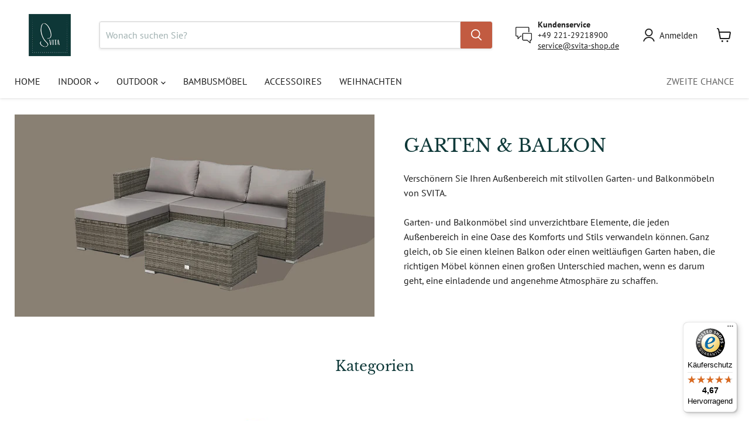

--- FILE ---
content_type: text/html; charset=utf-8
request_url: https://svita-shop.de/collections/garten-balkon
body_size: 53170
content:
<!doctype html>
<html class="no-js no-touch" lang="de">
  <head>
    <meta charset="utf-8">
    <meta http-equiv="x-ua-compatible" content="IE=edge">

    <link rel="preconnect" href="https://cdn.shopify.com">
    <link rel="preconnect" href="https://fonts.shopifycdn.com">
    <link rel="preconnect" href="https://v.shopify.com">
    <link rel="preconnect" href="https://cdn.shopifycloud.com">

    <title>Garten &amp; Balkon — SVITA</title>

    

    
      <link rel="shortcut icon" href="//svita-shop.de/cdn/shop/files/Logo_Svita_32x32.png?v=1658817974" type="image/png">
    

    
      <link rel="canonical" href="https://svita-shop.de/collections/garten-balkon" />
    

    <meta name="viewport" content="width=device-width">

    
    





<meta property="og:site_name" content="SVITA">
<meta property="og:url" content="https://svita-shop.de/collections/garten-balkon">
<meta property="og:title" content="Garten &amp; Balkon">
<meta property="og:type" content="website">
<meta property="og:description" content="SVITA - Die Marke zum Wohlfühlen! Kombinieren Sie Style mit Gemütlichkeit und entdecken Sie unsere Indoor und Outdoor Möbel.">




    
    
    

    
    
    <meta
      property="og:image"
      content="https://svita-shop.de/cdn/shop/files/svita-Social_shopify_1200x754.jpg?v=1689595180"
    />
    <meta
      property="og:image:secure_url"
      content="https://svita-shop.de/cdn/shop/files/svita-Social_shopify_1200x754.jpg?v=1689595180"
    />
    <meta property="og:image:width" content="1200" />
    <meta property="og:image:height" content="754" />
    
    
    <meta property="og:image:alt" content="Social media image" />
  












<meta name="twitter:title" content="Garten &amp; Balkon">
<meta name="twitter:description" content="SVITA - Die Marke zum Wohlfühlen! Kombinieren Sie Style mit Gemütlichkeit und entdecken Sie unsere Indoor und Outdoor Möbel.">


    
    
    
      
      
      <meta name="twitter:card" content="summary_large_image">
    
    
    <meta
      property="twitter:image"
      content="https://svita-shop.de/cdn/shop/files/svita-Social_shopify_1200x600_crop_center.jpg?v=1689595180"
    />
    <meta property="twitter:image:width" content="1200" />
    <meta property="twitter:image:height" content="600" />
    
    
    <meta property="twitter:image:alt" content="Social media image" />
  



    <link rel="preload" href="//svita-shop.de/cdn/fonts/pt_sans/ptsans_n4.83e02f6420db1e9af259d3d7856d73a9dc4fb7ab.woff2" as="font" crossorigin="anonymous">
    <link rel="preload" as="style" href="//svita-shop.de/cdn/shop/t/21/assets/theme.css?v=57148065284061454191739190709">

    <script>window.performance && window.performance.mark && window.performance.mark('shopify.content_for_header.start');</script><meta name="google-site-verification" content="4W66craaobUa9OiZcib8hP322UlSO2PtxKB-7-_hanw">
<meta name="facebook-domain-verification" content="zqzi4g4x793s6za85xjbftoojklqi5">
<meta id="shopify-digital-wallet" name="shopify-digital-wallet" content="/64671252706/digital_wallets/dialog">
<meta name="shopify-checkout-api-token" content="e507b8a2f99571e9cdb0cce8b390c808">
<meta id="in-context-paypal-metadata" data-shop-id="64671252706" data-venmo-supported="false" data-environment="production" data-locale="de_DE" data-paypal-v4="true" data-currency="EUR">
<link rel="alternate" type="application/atom+xml" title="Feed" href="/collections/garten-balkon.atom" />
<link rel="alternate" type="application/json+oembed" href="https://svita-shop.de/collections/garten-balkon.oembed">
<script async="async" src="/checkouts/internal/preloads.js?locale=de-DE"></script>
<script id="shopify-features" type="application/json">{"accessToken":"e507b8a2f99571e9cdb0cce8b390c808","betas":["rich-media-storefront-analytics"],"domain":"svita-shop.de","predictiveSearch":true,"shopId":64671252706,"locale":"de"}</script>
<script>var Shopify = Shopify || {};
Shopify.shop = "clic-trade.myshopify.com";
Shopify.locale = "de";
Shopify.currency = {"active":"EUR","rate":"1.0"};
Shopify.country = "DE";
Shopify.theme = {"name":"SVITA","id":178155716945,"schema_name":"Empire","schema_version":"11.1.2","theme_store_id":838,"role":"main"};
Shopify.theme.handle = "null";
Shopify.theme.style = {"id":null,"handle":null};
Shopify.cdnHost = "svita-shop.de/cdn";
Shopify.routes = Shopify.routes || {};
Shopify.routes.root = "/";</script>
<script type="module">!function(o){(o.Shopify=o.Shopify||{}).modules=!0}(window);</script>
<script>!function(o){function n(){var o=[];function n(){o.push(Array.prototype.slice.apply(arguments))}return n.q=o,n}var t=o.Shopify=o.Shopify||{};t.loadFeatures=n(),t.autoloadFeatures=n()}(window);</script>
<script id="shop-js-analytics" type="application/json">{"pageType":"collection"}</script>
<script defer="defer" async type="module" src="//svita-shop.de/cdn/shopifycloud/shop-js/modules/v2/client.init-shop-cart-sync_BH0MO3MH.de.esm.js"></script>
<script defer="defer" async type="module" src="//svita-shop.de/cdn/shopifycloud/shop-js/modules/v2/chunk.common_BErAfWaM.esm.js"></script>
<script defer="defer" async type="module" src="//svita-shop.de/cdn/shopifycloud/shop-js/modules/v2/chunk.modal_DqzNaksh.esm.js"></script>
<script type="module">
  await import("//svita-shop.de/cdn/shopifycloud/shop-js/modules/v2/client.init-shop-cart-sync_BH0MO3MH.de.esm.js");
await import("//svita-shop.de/cdn/shopifycloud/shop-js/modules/v2/chunk.common_BErAfWaM.esm.js");
await import("//svita-shop.de/cdn/shopifycloud/shop-js/modules/v2/chunk.modal_DqzNaksh.esm.js");

  window.Shopify.SignInWithShop?.initShopCartSync?.({"fedCMEnabled":true,"windoidEnabled":true});

</script>
<script>(function() {
  var isLoaded = false;
  function asyncLoad() {
    if (isLoaded) return;
    isLoaded = true;
    var urls = ["\/\/cdn.shopify.com\/proxy\/6fe08de30d71e369a5a6d3f4278b54965a957bde93aff84575b40e4342cb0298\/variant-description.herokuapp.com\/scripts\/variant-description-app-v2.0.js?shop=clic-trade.myshopify.com\u0026sp-cache-control=cHVibGljLCBtYXgtYWdlPTkwMA","https:\/\/cdn.nfcube.com\/instafeed-57106fd17982a51692c1ac9add57e954.js?shop=clic-trade.myshopify.com","https:\/\/tseish-app.connect.trustedshops.com\/esc.js?apiBaseUrl=aHR0cHM6Ly90c2Vpc2gtYXBwLmNvbm5lY3QudHJ1c3RlZHNob3BzLmNvbQ==\u0026instanceId=Y2xpYy10cmFkZS5teXNob3BpZnkuY29t\u0026shop=clic-trade.myshopify.com"];
    for (var i = 0; i < urls.length; i++) {
      var s = document.createElement('script');
      s.type = 'text/javascript';
      s.async = true;
      s.src = urls[i];
      var x = document.getElementsByTagName('script')[0];
      x.parentNode.insertBefore(s, x);
    }
  };
  if(window.attachEvent) {
    window.attachEvent('onload', asyncLoad);
  } else {
    window.addEventListener('load', asyncLoad, false);
  }
})();</script>
<script id="__st">var __st={"a":64671252706,"offset":3600,"reqid":"9c32b940-097c-457b-8737-f7f165be582f-1769765983","pageurl":"svita-shop.de\/collections\/garten-balkon","u":"24ede5fd3e67","p":"collection","rtyp":"collection","rid":415668568290};</script>
<script>window.ShopifyPaypalV4VisibilityTracking = true;</script>
<script id="captcha-bootstrap">!function(){'use strict';const t='contact',e='account',n='new_comment',o=[[t,t],['blogs',n],['comments',n],[t,'customer']],c=[[e,'customer_login'],[e,'guest_login'],[e,'recover_customer_password'],[e,'create_customer']],r=t=>t.map((([t,e])=>`form[action*='/${t}']:not([data-nocaptcha='true']) input[name='form_type'][value='${e}']`)).join(','),a=t=>()=>t?[...document.querySelectorAll(t)].map((t=>t.form)):[];function s(){const t=[...o],e=r(t);return a(e)}const i='password',u='form_key',d=['recaptcha-v3-token','g-recaptcha-response','h-captcha-response',i],f=()=>{try{return window.sessionStorage}catch{return}},m='__shopify_v',_=t=>t.elements[u];function p(t,e,n=!1){try{const o=window.sessionStorage,c=JSON.parse(o.getItem(e)),{data:r}=function(t){const{data:e,action:n}=t;return t[m]||n?{data:e,action:n}:{data:t,action:n}}(c);for(const[e,n]of Object.entries(r))t.elements[e]&&(t.elements[e].value=n);n&&o.removeItem(e)}catch(o){console.error('form repopulation failed',{error:o})}}const l='form_type',E='cptcha';function T(t){t.dataset[E]=!0}const w=window,h=w.document,L='Shopify',v='ce_forms',y='captcha';let A=!1;((t,e)=>{const n=(g='f06e6c50-85a8-45c8-87d0-21a2b65856fe',I='https://cdn.shopify.com/shopifycloud/storefront-forms-hcaptcha/ce_storefront_forms_captcha_hcaptcha.v1.5.2.iife.js',D={infoText:'Durch hCaptcha geschützt',privacyText:'Datenschutz',termsText:'Allgemeine Geschäftsbedingungen'},(t,e,n)=>{const o=w[L][v],c=o.bindForm;if(c)return c(t,g,e,D).then(n);var r;o.q.push([[t,g,e,D],n]),r=I,A||(h.body.append(Object.assign(h.createElement('script'),{id:'captcha-provider',async:!0,src:r})),A=!0)});var g,I,D;w[L]=w[L]||{},w[L][v]=w[L][v]||{},w[L][v].q=[],w[L][y]=w[L][y]||{},w[L][y].protect=function(t,e){n(t,void 0,e),T(t)},Object.freeze(w[L][y]),function(t,e,n,w,h,L){const[v,y,A,g]=function(t,e,n){const i=e?o:[],u=t?c:[],d=[...i,...u],f=r(d),m=r(i),_=r(d.filter((([t,e])=>n.includes(e))));return[a(f),a(m),a(_),s()]}(w,h,L),I=t=>{const e=t.target;return e instanceof HTMLFormElement?e:e&&e.form},D=t=>v().includes(t);t.addEventListener('submit',(t=>{const e=I(t);if(!e)return;const n=D(e)&&!e.dataset.hcaptchaBound&&!e.dataset.recaptchaBound,o=_(e),c=g().includes(e)&&(!o||!o.value);(n||c)&&t.preventDefault(),c&&!n&&(function(t){try{if(!f())return;!function(t){const e=f();if(!e)return;const n=_(t);if(!n)return;const o=n.value;o&&e.removeItem(o)}(t);const e=Array.from(Array(32),(()=>Math.random().toString(36)[2])).join('');!function(t,e){_(t)||t.append(Object.assign(document.createElement('input'),{type:'hidden',name:u})),t.elements[u].value=e}(t,e),function(t,e){const n=f();if(!n)return;const o=[...t.querySelectorAll(`input[type='${i}']`)].map((({name:t})=>t)),c=[...d,...o],r={};for(const[a,s]of new FormData(t).entries())c.includes(a)||(r[a]=s);n.setItem(e,JSON.stringify({[m]:1,action:t.action,data:r}))}(t,e)}catch(e){console.error('failed to persist form',e)}}(e),e.submit())}));const S=(t,e)=>{t&&!t.dataset[E]&&(n(t,e.some((e=>e===t))),T(t))};for(const o of['focusin','change'])t.addEventListener(o,(t=>{const e=I(t);D(e)&&S(e,y())}));const B=e.get('form_key'),M=e.get(l),P=B&&M;t.addEventListener('DOMContentLoaded',(()=>{const t=y();if(P)for(const e of t)e.elements[l].value===M&&p(e,B);[...new Set([...A(),...v().filter((t=>'true'===t.dataset.shopifyCaptcha))])].forEach((e=>S(e,t)))}))}(h,new URLSearchParams(w.location.search),n,t,e,['guest_login'])})(!0,!0)}();</script>
<script integrity="sha256-4kQ18oKyAcykRKYeNunJcIwy7WH5gtpwJnB7kiuLZ1E=" data-source-attribution="shopify.loadfeatures" defer="defer" src="//svita-shop.de/cdn/shopifycloud/storefront/assets/storefront/load_feature-a0a9edcb.js" crossorigin="anonymous"></script>
<script data-source-attribution="shopify.dynamic_checkout.dynamic.init">var Shopify=Shopify||{};Shopify.PaymentButton=Shopify.PaymentButton||{isStorefrontPortableWallets:!0,init:function(){window.Shopify.PaymentButton.init=function(){};var t=document.createElement("script");t.src="https://svita-shop.de/cdn/shopifycloud/portable-wallets/latest/portable-wallets.de.js",t.type="module",document.head.appendChild(t)}};
</script>
<script data-source-attribution="shopify.dynamic_checkout.buyer_consent">
  function portableWalletsHideBuyerConsent(e){var t=document.getElementById("shopify-buyer-consent"),n=document.getElementById("shopify-subscription-policy-button");t&&n&&(t.classList.add("hidden"),t.setAttribute("aria-hidden","true"),n.removeEventListener("click",e))}function portableWalletsShowBuyerConsent(e){var t=document.getElementById("shopify-buyer-consent"),n=document.getElementById("shopify-subscription-policy-button");t&&n&&(t.classList.remove("hidden"),t.removeAttribute("aria-hidden"),n.addEventListener("click",e))}window.Shopify?.PaymentButton&&(window.Shopify.PaymentButton.hideBuyerConsent=portableWalletsHideBuyerConsent,window.Shopify.PaymentButton.showBuyerConsent=portableWalletsShowBuyerConsent);
</script>
<script data-source-attribution="shopify.dynamic_checkout.cart.bootstrap">document.addEventListener("DOMContentLoaded",(function(){function t(){return document.querySelector("shopify-accelerated-checkout-cart, shopify-accelerated-checkout")}if(t())Shopify.PaymentButton.init();else{new MutationObserver((function(e,n){t()&&(Shopify.PaymentButton.init(),n.disconnect())})).observe(document.body,{childList:!0,subtree:!0})}}));
</script>
<script id='scb4127' type='text/javascript' async='' src='https://svita-shop.de/cdn/shopifycloud/privacy-banner/storefront-banner.js'></script><link id="shopify-accelerated-checkout-styles" rel="stylesheet" media="screen" href="https://svita-shop.de/cdn/shopifycloud/portable-wallets/latest/accelerated-checkout-backwards-compat.css" crossorigin="anonymous">
<style id="shopify-accelerated-checkout-cart">
        #shopify-buyer-consent {
  margin-top: 1em;
  display: inline-block;
  width: 100%;
}

#shopify-buyer-consent.hidden {
  display: none;
}

#shopify-subscription-policy-button {
  background: none;
  border: none;
  padding: 0;
  text-decoration: underline;
  font-size: inherit;
  cursor: pointer;
}

#shopify-subscription-policy-button::before {
  box-shadow: none;
}

      </style>

<script>window.performance && window.performance.mark && window.performance.mark('shopify.content_for_header.end');</script>

    <link href="//svita-shop.de/cdn/shop/t/21/assets/theme.css?v=57148065284061454191739190709" rel="stylesheet" type="text/css" media="all" />

    
      <link href="//svita-shop.de/cdn/shop/t/21/assets/ripple.css?v=100240391239311985871739190709" rel="stylesheet" type="text/css" media="all" />
    

    
    <script>
      window.Theme = window.Theme || {};
      window.Theme.version = '11.1.2';
      window.Theme.name = 'Empire';
      window.Theme.routes = {
        "root_url": "/",
        "account_url": "/account",
        "account_login_url": "https://shopify.com/64671252706/account?locale=de&region_country=DE",
        "account_logout_url": "/account/logout",
        "account_register_url": "https://shopify.com/64671252706/account?locale=de",
        "account_addresses_url": "/account/addresses",
        "collections_url": "/collections",
        "all_products_collection_url": "/collections/all",
        "search_url": "/search",
        "predictive_search_url": "/search/suggest",
        "cart_url": "/cart",
        "cart_add_url": "/cart/add",
        "cart_change_url": "/cart/change",
        "cart_clear_url": "/cart/clear",
        "product_recommendations_url": "/recommendations/products",
      };
    </script>
    

  <!-- BEGIN app block: shopify://apps/fontify/blocks/app-embed/334490e2-2153-4a2e-a452-e90bdeffa3cc --><link rel="preconnect" href="https://cdn.nitroapps.co" crossorigin=""><!-- Shop metafields --><style type="text/css" id="nitro-fontify" >
</style>
<script>
    console.log(null);
    console.log(null);
  </script><script
  type="text/javascript"
  id="fontify-scripts"
>
  
  (function () {
    // Prevent duplicate execution
    if (window.fontifyScriptInitialized) {
      return;
    }
    window.fontifyScriptInitialized = true;

    if (window.opener) {
      // Remove existing listener if any before adding new one
      if (window.fontifyMessageListener) {
        window.removeEventListener('message', window.fontifyMessageListener, false);
      }

      function watchClosedWindow() {
        let itv = setInterval(function () {
          if (!window.opener || window.opener.closed) {
            clearInterval(itv);
            window.close();
          }
        }, 1000);
      }

      // Helper function to inject scripts and links from vite-tag content
      function injectScript(encodedContent) {
        

        // Decode HTML entities
        const tempTextarea = document.createElement('textarea');
        tempTextarea.innerHTML = encodedContent;
        const viteContent = tempTextarea.value;

        // Parse HTML content
        const tempDiv = document.createElement('div');
        tempDiv.innerHTML = viteContent;

        // Track duplicates within tempDiv only
        const scriptIds = new Set();
        const scriptSrcs = new Set();
        const linkKeys = new Set();

        // Helper to clone element attributes
        function cloneAttributes(source, target) {
          Array.from(source.attributes).forEach(function(attr) {
            if (attr.name === 'crossorigin') {
              target.crossOrigin = attr.value;
            } else {
              target.setAttribute(attr.name, attr.value);
            }
          });
          if (source.textContent) {
            target.textContent = source.textContent;
          }
        }

        // Inject scripts (filter duplicates within tempDiv)
        tempDiv.querySelectorAll('script').forEach(function(script) {
          const scriptId = script.getAttribute('id');
          const scriptSrc = script.getAttribute('src');

          // Skip if duplicate in tempDiv
          if ((scriptId && scriptIds.has(scriptId)) || (scriptSrc && scriptSrcs.has(scriptSrc))) {
            return;
          }

          // Track script
          if (scriptId) scriptIds.add(scriptId);
          if (scriptSrc) scriptSrcs.add(scriptSrc);

          // Clone and inject
          const newScript = document.createElement('script');
          cloneAttributes(script, newScript);

          document.head.appendChild(newScript);
        });

        // Inject links (filter duplicates within tempDiv)
        tempDiv.querySelectorAll('link').forEach(function(link) {
          const linkHref = link.getAttribute('href');
          const linkRel = link.getAttribute('rel') || '';
          const key = linkHref + '|' + linkRel;

          // Skip if duplicate in tempDiv
          if (linkHref && linkKeys.has(key)) {
            return;
          }

          // Track link
          if (linkHref) linkKeys.add(key);

          // Clone and inject
          const newLink = document.createElement('link');
          cloneAttributes(link, newLink);
          document.head.appendChild(newLink);
        });
      }

      // Function to apply preview font data


      function receiveMessage(event) {
        watchClosedWindow();
        if (event.data.action == 'fontify_ready') {
          console.log('fontify_ready');
          injectScript(`&lt;!-- BEGIN app snippet: vite-tag --&gt;


  &lt;script src=&quot;https://cdn.shopify.com/extensions/019bafe3-77e1-7e6a-87b2-cbeff3e5cd6f/fontify-polaris-11/assets/main-B3V8Mu2P.js&quot; type=&quot;module&quot; crossorigin=&quot;anonymous&quot;&gt;&lt;/script&gt;

&lt;!-- END app snippet --&gt;
  &lt;!-- BEGIN app snippet: vite-tag --&gt;


  &lt;link href=&quot;//cdn.shopify.com/extensions/019bafe3-77e1-7e6a-87b2-cbeff3e5cd6f/fontify-polaris-11/assets/main-GVRB1u2d.css&quot; rel=&quot;stylesheet&quot; type=&quot;text/css&quot; media=&quot;all&quot; /&gt;

&lt;!-- END app snippet --&gt;
`);

        } else if (event.data.action == 'font_audit_ready') {
          injectScript(`&lt;!-- BEGIN app snippet: vite-tag --&gt;


  &lt;script src=&quot;https://cdn.shopify.com/extensions/019bafe3-77e1-7e6a-87b2-cbeff3e5cd6f/fontify-polaris-11/assets/audit-DDeWPAiq.js&quot; type=&quot;module&quot; crossorigin=&quot;anonymous&quot;&gt;&lt;/script&gt;

&lt;!-- END app snippet --&gt;
  &lt;!-- BEGIN app snippet: vite-tag --&gt;


  &lt;link href=&quot;//cdn.shopify.com/extensions/019bafe3-77e1-7e6a-87b2-cbeff3e5cd6f/fontify-polaris-11/assets/audit-CNr6hPle.css&quot; rel=&quot;stylesheet&quot; type=&quot;text/css&quot; media=&quot;all&quot; /&gt;

&lt;!-- END app snippet --&gt;
`);

        } else if (event.data.action == 'preview_font_data') {
          const fontData = event?.data || null;
          window.fontifyPreviewData = fontData;
          injectScript(`&lt;!-- BEGIN app snippet: vite-tag --&gt;


  &lt;script src=&quot;https://cdn.shopify.com/extensions/019bafe3-77e1-7e6a-87b2-cbeff3e5cd6f/fontify-polaris-11/assets/preview-CH6oXAfY.js&quot; type=&quot;module&quot; crossorigin=&quot;anonymous&quot;&gt;&lt;/script&gt;

&lt;!-- END app snippet --&gt;
`);
        }
      }

      // Store reference to listener for cleanup
      window.fontifyMessageListener = receiveMessage;
      window.addEventListener('message', receiveMessage, false);

      // Send init message when window is opened from opener
      if (window.opener) {
        window.opener.postMessage({ action: `${window.name}_init`, data: JSON.parse(JSON.stringify({})) }, '*');
      }
    }
  })();
</script>


<!-- END app block --><link href="https://monorail-edge.shopifysvc.com" rel="dns-prefetch">
<script>(function(){if ("sendBeacon" in navigator && "performance" in window) {try {var session_token_from_headers = performance.getEntriesByType('navigation')[0].serverTiming.find(x => x.name == '_s').description;} catch {var session_token_from_headers = undefined;}var session_cookie_matches = document.cookie.match(/_shopify_s=([^;]*)/);var session_token_from_cookie = session_cookie_matches && session_cookie_matches.length === 2 ? session_cookie_matches[1] : "";var session_token = session_token_from_headers || session_token_from_cookie || "";function handle_abandonment_event(e) {var entries = performance.getEntries().filter(function(entry) {return /monorail-edge.shopifysvc.com/.test(entry.name);});if (!window.abandonment_tracked && entries.length === 0) {window.abandonment_tracked = true;var currentMs = Date.now();var navigation_start = performance.timing.navigationStart;var payload = {shop_id: 64671252706,url: window.location.href,navigation_start,duration: currentMs - navigation_start,session_token,page_type: "collection"};window.navigator.sendBeacon("https://monorail-edge.shopifysvc.com/v1/produce", JSON.stringify({schema_id: "online_store_buyer_site_abandonment/1.1",payload: payload,metadata: {event_created_at_ms: currentMs,event_sent_at_ms: currentMs}}));}}window.addEventListener('pagehide', handle_abandonment_event);}}());</script>
<script id="web-pixels-manager-setup">(function e(e,d,r,n,o){if(void 0===o&&(o={}),!Boolean(null===(a=null===(i=window.Shopify)||void 0===i?void 0:i.analytics)||void 0===a?void 0:a.replayQueue)){var i,a;window.Shopify=window.Shopify||{};var t=window.Shopify;t.analytics=t.analytics||{};var s=t.analytics;s.replayQueue=[],s.publish=function(e,d,r){return s.replayQueue.push([e,d,r]),!0};try{self.performance.mark("wpm:start")}catch(e){}var l=function(){var e={modern:/Edge?\/(1{2}[4-9]|1[2-9]\d|[2-9]\d{2}|\d{4,})\.\d+(\.\d+|)|Firefox\/(1{2}[4-9]|1[2-9]\d|[2-9]\d{2}|\d{4,})\.\d+(\.\d+|)|Chrom(ium|e)\/(9{2}|\d{3,})\.\d+(\.\d+|)|(Maci|X1{2}).+ Version\/(15\.\d+|(1[6-9]|[2-9]\d|\d{3,})\.\d+)([,.]\d+|)( \(\w+\)|)( Mobile\/\w+|) Safari\/|Chrome.+OPR\/(9{2}|\d{3,})\.\d+\.\d+|(CPU[ +]OS|iPhone[ +]OS|CPU[ +]iPhone|CPU IPhone OS|CPU iPad OS)[ +]+(15[._]\d+|(1[6-9]|[2-9]\d|\d{3,})[._]\d+)([._]\d+|)|Android:?[ /-](13[3-9]|1[4-9]\d|[2-9]\d{2}|\d{4,})(\.\d+|)(\.\d+|)|Android.+Firefox\/(13[5-9]|1[4-9]\d|[2-9]\d{2}|\d{4,})\.\d+(\.\d+|)|Android.+Chrom(ium|e)\/(13[3-9]|1[4-9]\d|[2-9]\d{2}|\d{4,})\.\d+(\.\d+|)|SamsungBrowser\/([2-9]\d|\d{3,})\.\d+/,legacy:/Edge?\/(1[6-9]|[2-9]\d|\d{3,})\.\d+(\.\d+|)|Firefox\/(5[4-9]|[6-9]\d|\d{3,})\.\d+(\.\d+|)|Chrom(ium|e)\/(5[1-9]|[6-9]\d|\d{3,})\.\d+(\.\d+|)([\d.]+$|.*Safari\/(?![\d.]+ Edge\/[\d.]+$))|(Maci|X1{2}).+ Version\/(10\.\d+|(1[1-9]|[2-9]\d|\d{3,})\.\d+)([,.]\d+|)( \(\w+\)|)( Mobile\/\w+|) Safari\/|Chrome.+OPR\/(3[89]|[4-9]\d|\d{3,})\.\d+\.\d+|(CPU[ +]OS|iPhone[ +]OS|CPU[ +]iPhone|CPU IPhone OS|CPU iPad OS)[ +]+(10[._]\d+|(1[1-9]|[2-9]\d|\d{3,})[._]\d+)([._]\d+|)|Android:?[ /-](13[3-9]|1[4-9]\d|[2-9]\d{2}|\d{4,})(\.\d+|)(\.\d+|)|Mobile Safari.+OPR\/([89]\d|\d{3,})\.\d+\.\d+|Android.+Firefox\/(13[5-9]|1[4-9]\d|[2-9]\d{2}|\d{4,})\.\d+(\.\d+|)|Android.+Chrom(ium|e)\/(13[3-9]|1[4-9]\d|[2-9]\d{2}|\d{4,})\.\d+(\.\d+|)|Android.+(UC? ?Browser|UCWEB|U3)[ /]?(15\.([5-9]|\d{2,})|(1[6-9]|[2-9]\d|\d{3,})\.\d+)\.\d+|SamsungBrowser\/(5\.\d+|([6-9]|\d{2,})\.\d+)|Android.+MQ{2}Browser\/(14(\.(9|\d{2,})|)|(1[5-9]|[2-9]\d|\d{3,})(\.\d+|))(\.\d+|)|K[Aa][Ii]OS\/(3\.\d+|([4-9]|\d{2,})\.\d+)(\.\d+|)/},d=e.modern,r=e.legacy,n=navigator.userAgent;return n.match(d)?"modern":n.match(r)?"legacy":"unknown"}(),u="modern"===l?"modern":"legacy",c=(null!=n?n:{modern:"",legacy:""})[u],f=function(e){return[e.baseUrl,"/wpm","/b",e.hashVersion,"modern"===e.buildTarget?"m":"l",".js"].join("")}({baseUrl:d,hashVersion:r,buildTarget:u}),m=function(e){var d=e.version,r=e.bundleTarget,n=e.surface,o=e.pageUrl,i=e.monorailEndpoint;return{emit:function(e){var a=e.status,t=e.errorMsg,s=(new Date).getTime(),l=JSON.stringify({metadata:{event_sent_at_ms:s},events:[{schema_id:"web_pixels_manager_load/3.1",payload:{version:d,bundle_target:r,page_url:o,status:a,surface:n,error_msg:t},metadata:{event_created_at_ms:s}}]});if(!i)return console&&console.warn&&console.warn("[Web Pixels Manager] No Monorail endpoint provided, skipping logging."),!1;try{return self.navigator.sendBeacon.bind(self.navigator)(i,l)}catch(e){}var u=new XMLHttpRequest;try{return u.open("POST",i,!0),u.setRequestHeader("Content-Type","text/plain"),u.send(l),!0}catch(e){return console&&console.warn&&console.warn("[Web Pixels Manager] Got an unhandled error while logging to Monorail."),!1}}}}({version:r,bundleTarget:l,surface:e.surface,pageUrl:self.location.href,monorailEndpoint:e.monorailEndpoint});try{o.browserTarget=l,function(e){var d=e.src,r=e.async,n=void 0===r||r,o=e.onload,i=e.onerror,a=e.sri,t=e.scriptDataAttributes,s=void 0===t?{}:t,l=document.createElement("script"),u=document.querySelector("head"),c=document.querySelector("body");if(l.async=n,l.src=d,a&&(l.integrity=a,l.crossOrigin="anonymous"),s)for(var f in s)if(Object.prototype.hasOwnProperty.call(s,f))try{l.dataset[f]=s[f]}catch(e){}if(o&&l.addEventListener("load",o),i&&l.addEventListener("error",i),u)u.appendChild(l);else{if(!c)throw new Error("Did not find a head or body element to append the script");c.appendChild(l)}}({src:f,async:!0,onload:function(){if(!function(){var e,d;return Boolean(null===(d=null===(e=window.Shopify)||void 0===e?void 0:e.analytics)||void 0===d?void 0:d.initialized)}()){var d=window.webPixelsManager.init(e)||void 0;if(d){var r=window.Shopify.analytics;r.replayQueue.forEach((function(e){var r=e[0],n=e[1],o=e[2];d.publishCustomEvent(r,n,o)})),r.replayQueue=[],r.publish=d.publishCustomEvent,r.visitor=d.visitor,r.initialized=!0}}},onerror:function(){return m.emit({status:"failed",errorMsg:"".concat(f," has failed to load")})},sri:function(e){var d=/^sha384-[A-Za-z0-9+/=]+$/;return"string"==typeof e&&d.test(e)}(c)?c:"",scriptDataAttributes:o}),m.emit({status:"loading"})}catch(e){m.emit({status:"failed",errorMsg:(null==e?void 0:e.message)||"Unknown error"})}}})({shopId: 64671252706,storefrontBaseUrl: "https://svita-shop.de",extensionsBaseUrl: "https://extensions.shopifycdn.com/cdn/shopifycloud/web-pixels-manager",monorailEndpoint: "https://monorail-edge.shopifysvc.com/unstable/produce_batch",surface: "storefront-renderer",enabledBetaFlags: ["2dca8a86"],webPixelsConfigList: [{"id":"1015120209","configuration":"{\"config\":\"{\\\"pixel_id\\\":\\\"G-JC94J8RVKX\\\",\\\"target_country\\\":\\\"DE\\\",\\\"gtag_events\\\":[{\\\"type\\\":\\\"search\\\",\\\"action_label\\\":[\\\"G-JC94J8RVKX\\\",\\\"AW-10940328355\\\/dTDaCJP4-9EDEKPT4OAo\\\"]},{\\\"type\\\":\\\"begin_checkout\\\",\\\"action_label\\\":[\\\"G-JC94J8RVKX\\\",\\\"AW-10940328355\\\/c8UyCJD4-9EDEKPT4OAo\\\"]},{\\\"type\\\":\\\"view_item\\\",\\\"action_label\\\":[\\\"G-JC94J8RVKX\\\",\\\"AW-10940328355\\\/0U-UCMDy-9EDEKPT4OAo\\\",\\\"MC-DJHKW5EBY6\\\"]},{\\\"type\\\":\\\"purchase\\\",\\\"action_label\\\":[\\\"G-JC94J8RVKX\\\",\\\"AW-10940328355\\\/-rkcCL3y-9EDEKPT4OAo\\\",\\\"MC-DJHKW5EBY6\\\"]},{\\\"type\\\":\\\"page_view\\\",\\\"action_label\\\":[\\\"G-JC94J8RVKX\\\",\\\"AW-10940328355\\\/e4M2CLry-9EDEKPT4OAo\\\",\\\"MC-DJHKW5EBY6\\\"]},{\\\"type\\\":\\\"add_payment_info\\\",\\\"action_label\\\":[\\\"G-JC94J8RVKX\\\",\\\"AW-10940328355\\\/b8UzCJb4-9EDEKPT4OAo\\\"]},{\\\"type\\\":\\\"add_to_cart\\\",\\\"action_label\\\":[\\\"G-JC94J8RVKX\\\",\\\"AW-10940328355\\\/ccuLCI34-9EDEKPT4OAo\\\"]}],\\\"enable_monitoring_mode\\\":false}\"}","eventPayloadVersion":"v1","runtimeContext":"OPEN","scriptVersion":"b2a88bafab3e21179ed38636efcd8a93","type":"APP","apiClientId":1780363,"privacyPurposes":[],"dataSharingAdjustments":{"protectedCustomerApprovalScopes":["read_customer_address","read_customer_email","read_customer_name","read_customer_personal_data","read_customer_phone"]}},{"id":"890405201","configuration":"{\"pixelCode\":\"CKKLILJC77U5P7OJFB30\"}","eventPayloadVersion":"v1","runtimeContext":"STRICT","scriptVersion":"22e92c2ad45662f435e4801458fb78cc","type":"APP","apiClientId":4383523,"privacyPurposes":["ANALYTICS","MARKETING","SALE_OF_DATA"],"dataSharingAdjustments":{"protectedCustomerApprovalScopes":["read_customer_address","read_customer_email","read_customer_name","read_customer_personal_data","read_customer_phone"]}},{"id":"187597137","configuration":"{\"tagID\":\"2613373410727\"}","eventPayloadVersion":"v1","runtimeContext":"STRICT","scriptVersion":"18031546ee651571ed29edbe71a3550b","type":"APP","apiClientId":3009811,"privacyPurposes":["ANALYTICS","MARKETING","SALE_OF_DATA"],"dataSharingAdjustments":{"protectedCustomerApprovalScopes":["read_customer_address","read_customer_email","read_customer_name","read_customer_personal_data","read_customer_phone"]}},{"id":"shopify-app-pixel","configuration":"{}","eventPayloadVersion":"v1","runtimeContext":"STRICT","scriptVersion":"0450","apiClientId":"shopify-pixel","type":"APP","privacyPurposes":["ANALYTICS","MARKETING"]},{"id":"shopify-custom-pixel","eventPayloadVersion":"v1","runtimeContext":"LAX","scriptVersion":"0450","apiClientId":"shopify-pixel","type":"CUSTOM","privacyPurposes":["ANALYTICS","MARKETING"]}],isMerchantRequest: false,initData: {"shop":{"name":"SVITA","paymentSettings":{"currencyCode":"EUR"},"myshopifyDomain":"clic-trade.myshopify.com","countryCode":"DE","storefrontUrl":"https:\/\/svita-shop.de"},"customer":null,"cart":null,"checkout":null,"productVariants":[],"purchasingCompany":null},},"https://svita-shop.de/cdn","1d2a099fw23dfb22ep557258f5m7a2edbae",{"modern":"","legacy":""},{"shopId":"64671252706","storefrontBaseUrl":"https:\/\/svita-shop.de","extensionBaseUrl":"https:\/\/extensions.shopifycdn.com\/cdn\/shopifycloud\/web-pixels-manager","surface":"storefront-renderer","enabledBetaFlags":"[\"2dca8a86\"]","isMerchantRequest":"false","hashVersion":"1d2a099fw23dfb22ep557258f5m7a2edbae","publish":"custom","events":"[[\"page_viewed\",{}],[\"collection_viewed\",{\"collection\":{\"id\":\"415668568290\",\"title\":\"Garten \u0026 Balkon\",\"productVariants\":[{\"price\":{\"amount\":249.99,\"currencyCode\":\"EUR\"},\"product\":{\"title\":\"CAPRI Rattanlounge Natur\/Creme\",\"vendor\":\"SVITA\",\"id\":\"9446724075857\",\"untranslatedTitle\":\"CAPRI Rattanlounge Natur\/Creme\",\"url\":\"\/products\/capri-rattanlounge-natur-creme\",\"type\":\"\"},\"id\":\"49347982623057\",\"image\":{\"src\":\"\/\/svita-shop.de\/cdn\/shop\/files\/91590-svita-capri-rattanlounge-natur-01.jpg?v=1753867142\"},\"sku\":\"91590\",\"title\":\"Default\",\"untranslatedTitle\":\"Default\"}]}}]]"});</script><script>
  window.ShopifyAnalytics = window.ShopifyAnalytics || {};
  window.ShopifyAnalytics.meta = window.ShopifyAnalytics.meta || {};
  window.ShopifyAnalytics.meta.currency = 'EUR';
  var meta = {"products":[{"id":9446724075857,"gid":"gid:\/\/shopify\/Product\/9446724075857","vendor":"SVITA","type":"","handle":"capri-rattanlounge-natur-creme","variants":[{"id":49347982623057,"price":24999,"name":"CAPRI Rattanlounge Natur\/Creme","public_title":null,"sku":"91590"}],"remote":false}],"page":{"pageType":"collection","resourceType":"collection","resourceId":415668568290,"requestId":"9c32b940-097c-457b-8737-f7f165be582f-1769765983"}};
  for (var attr in meta) {
    window.ShopifyAnalytics.meta[attr] = meta[attr];
  }
</script>
<script class="analytics">
  (function () {
    var customDocumentWrite = function(content) {
      var jquery = null;

      if (window.jQuery) {
        jquery = window.jQuery;
      } else if (window.Checkout && window.Checkout.$) {
        jquery = window.Checkout.$;
      }

      if (jquery) {
        jquery('body').append(content);
      }
    };

    var hasLoggedConversion = function(token) {
      if (token) {
        return document.cookie.indexOf('loggedConversion=' + token) !== -1;
      }
      return false;
    }

    var setCookieIfConversion = function(token) {
      if (token) {
        var twoMonthsFromNow = new Date(Date.now());
        twoMonthsFromNow.setMonth(twoMonthsFromNow.getMonth() + 2);

        document.cookie = 'loggedConversion=' + token + '; expires=' + twoMonthsFromNow;
      }
    }

    var trekkie = window.ShopifyAnalytics.lib = window.trekkie = window.trekkie || [];
    if (trekkie.integrations) {
      return;
    }
    trekkie.methods = [
      'identify',
      'page',
      'ready',
      'track',
      'trackForm',
      'trackLink'
    ];
    trekkie.factory = function(method) {
      return function() {
        var args = Array.prototype.slice.call(arguments);
        args.unshift(method);
        trekkie.push(args);
        return trekkie;
      };
    };
    for (var i = 0; i < trekkie.methods.length; i++) {
      var key = trekkie.methods[i];
      trekkie[key] = trekkie.factory(key);
    }
    trekkie.load = function(config) {
      trekkie.config = config || {};
      trekkie.config.initialDocumentCookie = document.cookie;
      var first = document.getElementsByTagName('script')[0];
      var script = document.createElement('script');
      script.type = 'text/javascript';
      script.onerror = function(e) {
        var scriptFallback = document.createElement('script');
        scriptFallback.type = 'text/javascript';
        scriptFallback.onerror = function(error) {
                var Monorail = {
      produce: function produce(monorailDomain, schemaId, payload) {
        var currentMs = new Date().getTime();
        var event = {
          schema_id: schemaId,
          payload: payload,
          metadata: {
            event_created_at_ms: currentMs,
            event_sent_at_ms: currentMs
          }
        };
        return Monorail.sendRequest("https://" + monorailDomain + "/v1/produce", JSON.stringify(event));
      },
      sendRequest: function sendRequest(endpointUrl, payload) {
        // Try the sendBeacon API
        if (window && window.navigator && typeof window.navigator.sendBeacon === 'function' && typeof window.Blob === 'function' && !Monorail.isIos12()) {
          var blobData = new window.Blob([payload], {
            type: 'text/plain'
          });

          if (window.navigator.sendBeacon(endpointUrl, blobData)) {
            return true;
          } // sendBeacon was not successful

        } // XHR beacon

        var xhr = new XMLHttpRequest();

        try {
          xhr.open('POST', endpointUrl);
          xhr.setRequestHeader('Content-Type', 'text/plain');
          xhr.send(payload);
        } catch (e) {
          console.log(e);
        }

        return false;
      },
      isIos12: function isIos12() {
        return window.navigator.userAgent.lastIndexOf('iPhone; CPU iPhone OS 12_') !== -1 || window.navigator.userAgent.lastIndexOf('iPad; CPU OS 12_') !== -1;
      }
    };
    Monorail.produce('monorail-edge.shopifysvc.com',
      'trekkie_storefront_load_errors/1.1',
      {shop_id: 64671252706,
      theme_id: 178155716945,
      app_name: "storefront",
      context_url: window.location.href,
      source_url: "//svita-shop.de/cdn/s/trekkie.storefront.c59ea00e0474b293ae6629561379568a2d7c4bba.min.js"});

        };
        scriptFallback.async = true;
        scriptFallback.src = '//svita-shop.de/cdn/s/trekkie.storefront.c59ea00e0474b293ae6629561379568a2d7c4bba.min.js';
        first.parentNode.insertBefore(scriptFallback, first);
      };
      script.async = true;
      script.src = '//svita-shop.de/cdn/s/trekkie.storefront.c59ea00e0474b293ae6629561379568a2d7c4bba.min.js';
      first.parentNode.insertBefore(script, first);
    };
    trekkie.load(
      {"Trekkie":{"appName":"storefront","development":false,"defaultAttributes":{"shopId":64671252706,"isMerchantRequest":null,"themeId":178155716945,"themeCityHash":"3701152908043394684","contentLanguage":"de","currency":"EUR","eventMetadataId":"2f9daae4-e26a-4ad8-969c-860153916d64"},"isServerSideCookieWritingEnabled":true,"monorailRegion":"shop_domain","enabledBetaFlags":["65f19447","b5387b81"]},"Session Attribution":{},"S2S":{"facebookCapiEnabled":false,"source":"trekkie-storefront-renderer","apiClientId":580111}}
    );

    var loaded = false;
    trekkie.ready(function() {
      if (loaded) return;
      loaded = true;

      window.ShopifyAnalytics.lib = window.trekkie;

      var originalDocumentWrite = document.write;
      document.write = customDocumentWrite;
      try { window.ShopifyAnalytics.merchantGoogleAnalytics.call(this); } catch(error) {};
      document.write = originalDocumentWrite;

      window.ShopifyAnalytics.lib.page(null,{"pageType":"collection","resourceType":"collection","resourceId":415668568290,"requestId":"9c32b940-097c-457b-8737-f7f165be582f-1769765983","shopifyEmitted":true});

      var match = window.location.pathname.match(/checkouts\/(.+)\/(thank_you|post_purchase)/)
      var token = match? match[1]: undefined;
      if (!hasLoggedConversion(token)) {
        setCookieIfConversion(token);
        window.ShopifyAnalytics.lib.track("Viewed Product Category",{"currency":"EUR","category":"Collection: garten-balkon","collectionName":"garten-balkon","collectionId":415668568290,"nonInteraction":true},undefined,undefined,{"shopifyEmitted":true});
      }
    });


        var eventsListenerScript = document.createElement('script');
        eventsListenerScript.async = true;
        eventsListenerScript.src = "//svita-shop.de/cdn/shopifycloud/storefront/assets/shop_events_listener-3da45d37.js";
        document.getElementsByTagName('head')[0].appendChild(eventsListenerScript);

})();</script>
<script
  defer
  src="https://svita-shop.de/cdn/shopifycloud/perf-kit/shopify-perf-kit-3.1.0.min.js"
  data-application="storefront-renderer"
  data-shop-id="64671252706"
  data-render-region="gcp-us-east1"
  data-page-type="collection"
  data-theme-instance-id="178155716945"
  data-theme-name="Empire"
  data-theme-version="11.1.2"
  data-monorail-region="shop_domain"
  data-resource-timing-sampling-rate="10"
  data-shs="true"
  data-shs-beacon="true"
  data-shs-export-with-fetch="true"
  data-shs-logs-sample-rate="1"
  data-shs-beacon-endpoint="https://svita-shop.de/api/collect"
></script>
</head>

  <body class="template-collection" data-instant-allow-query-string >
    <script>
      document.documentElement.className=document.documentElement.className.replace(/\bno-js\b/,'js');
      if(window.Shopify&&window.Shopify.designMode)document.documentElement.className+=' in-theme-editor';
      if(('ontouchstart' in window)||window.DocumentTouch&&document instanceof DocumentTouch)document.documentElement.className=document.documentElement.className.replace(/\bno-touch\b/,'has-touch');
    </script>

    
    <svg
      class="icon-star-reference"
      aria-hidden="true"
      focusable="false"
      role="presentation"
      xmlns="http://www.w3.org/2000/svg" width="20" height="20" viewBox="3 3 17 17" fill="none"
    >
      <symbol id="icon-star">
        <rect class="icon-star-background" width="20" height="20" fill="currentColor"/>
        <path d="M10 3L12.163 7.60778L17 8.35121L13.5 11.9359L14.326 17L10 14.6078L5.674 17L6.5 11.9359L3 8.35121L7.837 7.60778L10 3Z" stroke="currentColor" stroke-width="2" stroke-linecap="round" stroke-linejoin="round" fill="none"/>
      </symbol>
      <clipPath id="icon-star-clip">
        <path d="M10 3L12.163 7.60778L17 8.35121L13.5 11.9359L14.326 17L10 14.6078L5.674 17L6.5 11.9359L3 8.35121L7.837 7.60778L10 3Z" stroke="currentColor" stroke-width="2" stroke-linecap="round" stroke-linejoin="round"/>
      </clipPath>
    </svg>
    


    <a class="skip-to-main" href="#site-main">Zu Inhalt springen</a>

    <!-- BEGIN sections: header-group -->
<div id="shopify-section-sections--24631552770385__header" class="shopify-section shopify-section-group-header-group site-header-wrapper">


<script
  type="application/json"
  data-section-id="sections--24631552770385__header"
  data-section-type="static-header"
  data-section-data>
  {
    "settings": {
      "sticky_header": true,
      "has_box_shadow": true,
      "live_search": {
        "enable": true,
        "money_format": "€{{amount_with_comma_separator}}",
        "show_mobile_search_bar": true
      }
    }
  }
</script>





<style data-shopify>
  .site-logo {
    max-width: 150px;
  }

  .site-logo-image {
    max-height: 80px;
  }
</style>

<header
  class="site-header site-header-nav--open"
  role="banner"
  data-site-header
>
  <div
    class="
      site-header-main
      
        site-header--full-width
      
    "
    data-site-header-main
    data-site-header-sticky
    
      data-site-header-mobile-search-bar
    
  >
    <button class="site-header-menu-toggle" data-menu-toggle>
      <div class="site-header-menu-toggle--button" tabindex="-1">
        <span class="toggle-icon--bar toggle-icon--bar-top"></span>
        <span class="toggle-icon--bar toggle-icon--bar-middle"></span>
        <span class="toggle-icon--bar toggle-icon--bar-bottom"></span>
        <span class="visually-hidden">Menü</span>
      </div>
    </button>

    

    <div
      class="
        site-header-main-content
        
          small-promo-enabled
        
      "
    >
      <div class="site-header-logo">
        <a
          class="site-logo"
          href="/">
          
            
            

            

  

  <img
    
      src="//svita-shop.de/cdn/shop/files/Logo_Svita_225x150.png?v=1658817974"
    
    alt=""

    
      data-rimg
      srcset="//svita-shop.de/cdn/shop/files/Logo_Svita_225x150.png?v=1658817974 1x, //svita-shop.de/cdn/shop/files/Logo_Svita_360x240.png?v=1658817974 1.6x"
    

    class="site-logo-image"
    style="
        object-fit:cover;object-position:50.0% 50.0%;
      
"
    
  >




          
        </a>
      </div>

      





<div class="live-search" data-live-search><form
    class="
      live-search-form
      form-fields-inline
      
    "
    action="/search"
    method="get"
    role="search"
    aria-label="Product"
    data-live-search-form
  >
    <div class="form-field no-label"><input
        class="form-field-input live-search-form-field"
        type="text"
        name="q"
        aria-label="Suchen"
        placeholder="Wonach suchen Sie?"
        
        autocomplete="off"
        data-live-search-input
      >
      <button
        class="live-search-takeover-cancel"
        type="button"
        data-live-search-takeover-cancel>
        Abbrechen
      </button>

      <button
        class="live-search-button"
        type="submit"
        aria-label="Suchen"
        data-live-search-submit
      >
        <span class="search-icon search-icon--inactive">
          <svg
  aria-hidden="true"
  focusable="false"
  role="presentation"
  xmlns="http://www.w3.org/2000/svg"
  width="23"
  height="24"
  fill="none"
  viewBox="0 0 23 24"
>
  <path d="M21 21L15.5 15.5" stroke="currentColor" stroke-width="2" stroke-linecap="round"/>
  <circle cx="10" cy="9" r="8" stroke="currentColor" stroke-width="2"/>
</svg>

        </span>
        <span class="search-icon search-icon--active">
          <svg
  aria-hidden="true"
  focusable="false"
  role="presentation"
  width="26"
  height="26"
  viewBox="0 0 26 26"
  xmlns="http://www.w3.org/2000/svg"
>
  <g fill-rule="nonzero" fill="currentColor">
    <path d="M13 26C5.82 26 0 20.18 0 13S5.82 0 13 0s13 5.82 13 13-5.82 13-13 13zm0-3.852a9.148 9.148 0 1 0 0-18.296 9.148 9.148 0 0 0 0 18.296z" opacity=".29"/><path d="M13 26c7.18 0 13-5.82 13-13a1.926 1.926 0 0 0-3.852 0A9.148 9.148 0 0 1 13 22.148 1.926 1.926 0 0 0 13 26z"/>
  </g>
</svg>
        </span>
      </button>
    </div>

    <div class="search-flydown" data-live-search-flydown>
      <div class="search-flydown--placeholder" data-live-search-placeholder>
        <div class="search-flydown--product-items">
          
            <a class="search-flydown--product search-flydown--product" href="#">
              
                <div class="search-flydown--product-image">
                  <svg class="placeholder--image placeholder--content-image" xmlns="http://www.w3.org/2000/svg" viewBox="0 0 525.5 525.5"><path d="M324.5 212.7H203c-1.6 0-2.8 1.3-2.8 2.8V308c0 1.6 1.3 2.8 2.8 2.8h121.6c1.6 0 2.8-1.3 2.8-2.8v-92.5c0-1.6-1.3-2.8-2.9-2.8zm1.1 95.3c0 .6-.5 1.1-1.1 1.1H203c-.6 0-1.1-.5-1.1-1.1v-92.5c0-.6.5-1.1 1.1-1.1h121.6c.6 0 1.1.5 1.1 1.1V308z"/><path d="M210.4 299.5H240v.1s.1 0 .2-.1h75.2v-76.2h-105v76.2zm1.8-7.2l20-20c1.6-1.6 3.8-2.5 6.1-2.5s4.5.9 6.1 2.5l1.5 1.5 16.8 16.8c-12.9 3.3-20.7 6.3-22.8 7.2h-27.7v-5.5zm101.5-10.1c-20.1 1.7-36.7 4.8-49.1 7.9l-16.9-16.9 26.3-26.3c1.6-1.6 3.8-2.5 6.1-2.5s4.5.9 6.1 2.5l27.5 27.5v7.8zm-68.9 15.5c9.7-3.5 33.9-10.9 68.9-13.8v13.8h-68.9zm68.9-72.7v46.8l-26.2-26.2c-1.9-1.9-4.5-3-7.3-3s-5.4 1.1-7.3 3l-26.3 26.3-.9-.9c-1.9-1.9-4.5-3-7.3-3s-5.4 1.1-7.3 3l-18.8 18.8V225h101.4z"/><path d="M232.8 254c4.6 0 8.3-3.7 8.3-8.3s-3.7-8.3-8.3-8.3-8.3 3.7-8.3 8.3 3.7 8.3 8.3 8.3zm0-14.9c3.6 0 6.6 2.9 6.6 6.6s-2.9 6.6-6.6 6.6-6.6-2.9-6.6-6.6 3-6.6 6.6-6.6z"/></svg>
                </div>
              

              <div class="search-flydown--product-text">
                <span class="search-flydown--product-title placeholder--content-text"></span>
                <span class="search-flydown--product-price placeholder--content-text"></span>
              </div>
            </a>
          
            <a class="search-flydown--product search-flydown--product" href="#">
              
                <div class="search-flydown--product-image">
                  <svg class="placeholder--image placeholder--content-image" xmlns="http://www.w3.org/2000/svg" viewBox="0 0 525.5 525.5"><path d="M324.5 212.7H203c-1.6 0-2.8 1.3-2.8 2.8V308c0 1.6 1.3 2.8 2.8 2.8h121.6c1.6 0 2.8-1.3 2.8-2.8v-92.5c0-1.6-1.3-2.8-2.9-2.8zm1.1 95.3c0 .6-.5 1.1-1.1 1.1H203c-.6 0-1.1-.5-1.1-1.1v-92.5c0-.6.5-1.1 1.1-1.1h121.6c.6 0 1.1.5 1.1 1.1V308z"/><path d="M210.4 299.5H240v.1s.1 0 .2-.1h75.2v-76.2h-105v76.2zm1.8-7.2l20-20c1.6-1.6 3.8-2.5 6.1-2.5s4.5.9 6.1 2.5l1.5 1.5 16.8 16.8c-12.9 3.3-20.7 6.3-22.8 7.2h-27.7v-5.5zm101.5-10.1c-20.1 1.7-36.7 4.8-49.1 7.9l-16.9-16.9 26.3-26.3c1.6-1.6 3.8-2.5 6.1-2.5s4.5.9 6.1 2.5l27.5 27.5v7.8zm-68.9 15.5c9.7-3.5 33.9-10.9 68.9-13.8v13.8h-68.9zm68.9-72.7v46.8l-26.2-26.2c-1.9-1.9-4.5-3-7.3-3s-5.4 1.1-7.3 3l-26.3 26.3-.9-.9c-1.9-1.9-4.5-3-7.3-3s-5.4 1.1-7.3 3l-18.8 18.8V225h101.4z"/><path d="M232.8 254c4.6 0 8.3-3.7 8.3-8.3s-3.7-8.3-8.3-8.3-8.3 3.7-8.3 8.3 3.7 8.3 8.3 8.3zm0-14.9c3.6 0 6.6 2.9 6.6 6.6s-2.9 6.6-6.6 6.6-6.6-2.9-6.6-6.6 3-6.6 6.6-6.6z"/></svg>
                </div>
              

              <div class="search-flydown--product-text">
                <span class="search-flydown--product-title placeholder--content-text"></span>
                <span class="search-flydown--product-price placeholder--content-text"></span>
              </div>
            </a>
          
            <a class="search-flydown--product search-flydown--product" href="#">
              
                <div class="search-flydown--product-image">
                  <svg class="placeholder--image placeholder--content-image" xmlns="http://www.w3.org/2000/svg" viewBox="0 0 525.5 525.5"><path d="M324.5 212.7H203c-1.6 0-2.8 1.3-2.8 2.8V308c0 1.6 1.3 2.8 2.8 2.8h121.6c1.6 0 2.8-1.3 2.8-2.8v-92.5c0-1.6-1.3-2.8-2.9-2.8zm1.1 95.3c0 .6-.5 1.1-1.1 1.1H203c-.6 0-1.1-.5-1.1-1.1v-92.5c0-.6.5-1.1 1.1-1.1h121.6c.6 0 1.1.5 1.1 1.1V308z"/><path d="M210.4 299.5H240v.1s.1 0 .2-.1h75.2v-76.2h-105v76.2zm1.8-7.2l20-20c1.6-1.6 3.8-2.5 6.1-2.5s4.5.9 6.1 2.5l1.5 1.5 16.8 16.8c-12.9 3.3-20.7 6.3-22.8 7.2h-27.7v-5.5zm101.5-10.1c-20.1 1.7-36.7 4.8-49.1 7.9l-16.9-16.9 26.3-26.3c1.6-1.6 3.8-2.5 6.1-2.5s4.5.9 6.1 2.5l27.5 27.5v7.8zm-68.9 15.5c9.7-3.5 33.9-10.9 68.9-13.8v13.8h-68.9zm68.9-72.7v46.8l-26.2-26.2c-1.9-1.9-4.5-3-7.3-3s-5.4 1.1-7.3 3l-26.3 26.3-.9-.9c-1.9-1.9-4.5-3-7.3-3s-5.4 1.1-7.3 3l-18.8 18.8V225h101.4z"/><path d="M232.8 254c4.6 0 8.3-3.7 8.3-8.3s-3.7-8.3-8.3-8.3-8.3 3.7-8.3 8.3 3.7 8.3 8.3 8.3zm0-14.9c3.6 0 6.6 2.9 6.6 6.6s-2.9 6.6-6.6 6.6-6.6-2.9-6.6-6.6 3-6.6 6.6-6.6z"/></svg>
                </div>
              

              <div class="search-flydown--product-text">
                <span class="search-flydown--product-title placeholder--content-text"></span>
                <span class="search-flydown--product-price placeholder--content-text"></span>
              </div>
            </a>
          
        </div>
      </div>

      <div
        class="
          search-flydown--results
          
        "
        data-live-search-results
      ></div>

      
    </div>
  </form>
</div>


      
        
        <div class="small-promo">
          
            <span
              class="
                small-promo-icon
                
                  small-promo-icon--svg
                
              "
            >
              
                


                      <svg class="icon-chat "    aria-hidden="true"    focusable="false"    role="presentation"    xmlns="http://www.w3.org/2000/svg" width="44" height="44" viewBox="0 0 44 44" fill="none" xmlns="http://www.w3.org/2000/svg">      <path d="M15.5832 24.75H13.7498L6.4165 32.0833V24.75H2.74984C2.26361 24.75 1.79729 24.5569 1.45347 24.213C1.10966 23.8692 0.916504 23.4029 0.916504 22.9167V2.75001C0.916504 2.26377 1.10966 1.79746 1.45347 1.45364C1.79729 1.10983 2.26361 0.916672 2.74984 0.916672H33.9165C34.4027 0.916672 34.869 1.10983 35.2129 1.45364C35.5567 1.79746 35.7498 2.26377 35.7498 2.75001V13.75" stroke="currentColor" stroke-width="2" stroke-linecap="round" stroke-linejoin="round"/>      <path d="M19.25 33.9167C19.25 34.4029 19.4432 34.8692 19.787 35.213C20.1308 35.5569 20.5971 35.75 21.0833 35.75H31.1667L39.4167 43.0833V35.75H41.25C41.7362 35.75 42.2025 35.5569 42.5464 35.213C42.8902 34.8692 43.0833 34.4029 43.0833 33.9167V19.25C43.0833 18.7638 42.8902 18.2975 42.5464 17.9536C42.2025 17.6098 41.7362 17.4167 41.25 17.4167H21.0833C20.5971 17.4167 20.1308 17.6098 19.787 17.9536C19.4432 18.2975 19.25 18.7638 19.25 19.25V33.9167Z" stroke="currentColor" stroke-width="2" stroke-linecap="round" stroke-linejoin="round"/>    </svg>                                                                                                

              
            </span>
          

          <div class="small-promo-content">
            
              <span class="small-promo-content_heading">
                Kundenservice
              </span>
            

            
              <div class="small-promo-content--mobile">
                <p><a href="mailto:service@svita-shop.de" title="mailto:service@svita-shop.de">service@svita-shop.de</a></p>
              </div>
            

            
              <div class="small-promo-content--desktop">
                <p>+49 221-29218900<br/><a href="mailto:service@svita-shop.de" title="mailto:service@svita-shop.de">service@svita-shop.de</a></p>
              </div>
            
          </div>
        </div>
        
      
    </div>

    <div class="site-header-right">
      <ul class="site-header-actions" data-header-actions>
  
    
      <li class="site-header-actions__account-link">
        <a
          class="site-header_account-link-anchor"
          href="https://shopify.com/64671252706/account?locale=de&region_country=DE"
        >
          <span class="site-header__account-icon">
            


    <svg class="icon-account "    aria-hidden="true"    focusable="false"    role="presentation"    xmlns="http://www.w3.org/2000/svg" viewBox="0 0 22 26" fill="none" xmlns="http://www.w3.org/2000/svg">      <path d="M11.3336 14.4447C14.7538 14.4447 17.5264 11.6417 17.5264 8.18392C17.5264 4.72616 14.7538 1.9231 11.3336 1.9231C7.91347 1.9231 5.14087 4.72616 5.14087 8.18392C5.14087 11.6417 7.91347 14.4447 11.3336 14.4447Z" stroke="currentColor" stroke-width="2" stroke-linecap="round" stroke-linejoin="round"/>      <path d="M20.9678 24.0769C19.5098 20.0278 15.7026 17.3329 11.4404 17.3329C7.17822 17.3329 3.37107 20.0278 1.91309 24.0769" stroke="currentColor" stroke-width="2" stroke-linecap="round" stroke-linejoin="round"/>    </svg>                                                                                                                  

          </span>
          
          <span class="site-header_account-link-text">
            Anmelden
          </span>
        </a>
      </li>
    
  
</ul>


      <div class="site-header-cart">
        <a class="site-header-cart--button" href="/cart">
          <span
            class="site-header-cart--count "
            data-header-cart-count="">
          </span>
          <span class="site-header-cart-icon site-header-cart-icon--svg">
            
              


            <svg width="25" height="24" viewBox="0 0 25 24" fill="currentColor" xmlns="http://www.w3.org/2000/svg">      <path fill-rule="evenodd" clip-rule="evenodd" d="M1 0C0.447715 0 0 0.447715 0 1C0 1.55228 0.447715 2 1 2H1.33877H1.33883C1.61048 2.00005 2.00378 2.23945 2.10939 2.81599L2.10937 2.816L2.11046 2.82171L5.01743 18.1859C5.12011 18.7286 5.64325 19.0852 6.18591 18.9826C6.21078 18.9779 6.23526 18.9723 6.25933 18.9658C6.28646 18.968 6.31389 18.9692 6.34159 18.9692H18.8179H18.8181C19.0302 18.9691 19.2141 18.9765 19.4075 18.9842L19.4077 18.9842C19.5113 18.9884 19.6175 18.9926 19.7323 18.9959C20.0255 19.0043 20.3767 19.0061 20.7177 18.9406C21.08 18.871 21.4685 18.7189 21.8028 18.3961C22.1291 18.081 22.3266 17.6772 22.4479 17.2384C22.4569 17.2058 22.4642 17.1729 22.4699 17.1396L23.944 8.46865C24.2528 7.20993 23.2684 5.99987 21.9896 6H21.9894H4.74727L4.07666 2.45562L4.07608 2.4525C3.83133 1.12381 2.76159 8.49962e-05 1.33889 0H1.33883H1ZM5.12568 8L6.8227 16.9692H18.8178H18.8179C19.0686 16.9691 19.3257 16.9793 19.5406 16.9877L19.5413 16.9877C19.633 16.9913 19.7171 16.9947 19.7896 16.9967C20.0684 17.0047 20.2307 16.9976 20.3403 16.9766C20.3841 16.9681 20.4059 16.96 20.4151 16.9556C20.4247 16.9443 20.4639 16.8918 20.5077 16.7487L21.9794 8.09186C21.9842 8.06359 21.9902 8.03555 21.9974 8.0078C21.9941 8.00358 21.9908 8.00108 21.989 8H5.12568ZM20.416 16.9552C20.4195 16.9534 20.4208 16.9524 20.4205 16.9523C20.4204 16.9523 20.4199 16.9525 20.4191 16.953L20.416 16.9552ZM10.8666 22.4326C10.8666 23.2982 10.195 24 9.36658 24C8.53815 24 7.86658 23.2982 7.86658 22.4326C7.86658 21.567 8.53815 20.8653 9.36658 20.8653C10.195 20.8653 10.8666 21.567 10.8666 22.4326ZM18.0048 24C18.8332 24 19.5048 23.2982 19.5048 22.4326C19.5048 21.567 18.8332 20.8653 18.0048 20.8653C17.1763 20.8653 16.5048 21.567 16.5048 22.4326C16.5048 23.2982 17.1763 24 18.0048 24Z" fill="currentColor"/>    </svg>                                                                                                          

             
          </span>
          <span class="visually-hidden">Warenkorb anzeigen</span>
        </a>
      </div>
    </div>
  </div>

  <div
    class="
      site-navigation-wrapper
      
        site-navigation--has-actions
      
      
        site-header--full-width
      
    "
    data-site-navigation
    id="site-header-nav"
  >
    <nav
      class="site-navigation"
      aria-label="Primär"
    >
      




<ul
  class="navmenu navmenu-depth-1"
  data-navmenu
  aria-label="Katalog"
>
  
    
    

    
    
    
    
<li
      class="navmenu-item              navmenu-basic__item                  navmenu-id-home"
      
      
      
    >
      
        <a
      
        class="
          navmenu-link
          navmenu-link-depth-1
          
          
        "
        
          href="/"
        
      >
        HOME
        
      
        </a>
      

      
      </details>
    </li>
  
    
    

    
    
    
    
<li
      class="navmenu-item                    navmenu-item-parent                  navmenu-meganav__item-parent                    navmenu-id-indoor"
      
        data-navmenu-meganav-trigger
        data-navmenu-meganav-type="meganav-images"
      
      data-navmenu-parent
      
    >
      
        <details data-navmenu-details>
        <summary
      
        class="
          navmenu-link
          navmenu-link-depth-1
          navmenu-link-parent
          
        "
        
          aria-haspopup="true"
          aria-expanded="false"
          data-href="/collections/raume"
        
      >
        INDOOR
        
          <span
            class="navmenu-icon navmenu-icon-depth-1"
            data-navmenu-trigger
          >
            <svg
  aria-hidden="true"
  focusable="false"
  role="presentation"
  width="8"
  height="6"
  viewBox="0 0 8 6"
  fill="none"
  xmlns="http://www.w3.org/2000/svg"
  class="icon-chevron-down"
>
<path class="icon-chevron-down-left" d="M4 4.5L7 1.5" stroke="currentColor" stroke-width="1.25" stroke-linecap="square"/>
<path class="icon-chevron-down-right" d="M4 4.5L1 1.5" stroke="currentColor" stroke-width="1.25" stroke-linecap="square"/>
</svg>

          </span>
        
      
        </summary>
      

      
        
            




<div
  class="navmenu-submenu  navmenu-meganav  navmenu-meganav--desktop"
  data-navmenu-submenu
  data-meganav-menu
  data-meganav-id="mega_menu"
>
  <div class="navmenu-meganav-wrapper navmenu-meganav-standard__wrapper">
    



    <ul
      class="navmenu  navmenu-depth-2  navmenu-meganav-standard__items"
      
    >
      
<li
          class="navmenu-item          navmenu-item-parent          navmenu-id-wohnzimmer          navmenu-meganav-standard__item"
          data-navmenu-trigger
          data-navmenu-parent
          >
          <a href="/collections/wohnzimmer" class="navmenu-item-text navmenu-link-parent">
            WOHNZIMMER
          </a>

          
            



<button
  class="navmenu-button"
  data-navmenu-trigger
  aria-expanded="false"
>
  <div class="navmenu-button-wrapper" tabindex="-1">
    <span class="navmenu-icon ">
      <svg
  aria-hidden="true"
  focusable="false"
  role="presentation"
  width="8"
  height="6"
  viewBox="0 0 8 6"
  fill="none"
  xmlns="http://www.w3.org/2000/svg"
  class="icon-chevron-down"
>
<path class="icon-chevron-down-left" d="M4 4.5L7 1.5" stroke="currentColor" stroke-width="1.25" stroke-linecap="square"/>
<path class="icon-chevron-down-right" d="M4 4.5L1 1.5" stroke="currentColor" stroke-width="1.25" stroke-linecap="square"/>
</svg>

    </span>
    <span class="visually-hidden">WOHNZIMMER</span>
  </div>
</button>

          

          












<ul
  class="
    navmenu
    navmenu-depth-3
    navmenu-submenu
    
  "
  data-navmenu
  
  data-navmenu-submenu
  
>
  
    

    
    

    
    

    

    
      <li
        class="navmenu-item navmenu-id-relaxsessel"
      >
        <a
        class="
          navmenu-link
          navmenu-link-depth-3
          
        "
        href="/collections/relaxsessel-1"
        >
          
          Relaxsessel
</a>
      </li>
    
  
    

    
    

    
    

    

    
      <li
        class="navmenu-item navmenu-id-lounge-cocktailsessel"
      >
        <a
        class="
          navmenu-link
          navmenu-link-depth-3
          
        "
        href="/collections/lounge-cocktailsessel"
        >
          
          Lounge- & Cocktailsessel
</a>
      </li>
    
  
    

    
    

    
    

    

    
      <li
        class="navmenu-item navmenu-id-regale-sideboards"
      >
        <a
        class="
          navmenu-link
          navmenu-link-depth-3
          
        "
        href="/collections/regale-sideboards"
        >
          
          Regale & Sideboards
</a>
      </li>
    
  
    

    
    

    
    

    

    
      <li
        class="navmenu-item navmenu-id-couch-beistelltische"
      >
        <a
        class="
          navmenu-link
          navmenu-link-depth-3
          
        "
        href="/collections/couchtische"
        >
          
          Couch- & Beistelltische
</a>
      </li>
    
  
</ul>

        </li>
      
<li
          class="navmenu-item          navmenu-item-parent          navmenu-id-esszimmer-kuche          navmenu-meganav-standard__item"
          data-navmenu-trigger
          data-navmenu-parent
          >
          <a href="/collections/kuche-haushalt" class="navmenu-item-text navmenu-link-parent">
            ESSZIMMER & KÜCHE
          </a>

          
            



<button
  class="navmenu-button"
  data-navmenu-trigger
  aria-expanded="false"
>
  <div class="navmenu-button-wrapper" tabindex="-1">
    <span class="navmenu-icon ">
      <svg
  aria-hidden="true"
  focusable="false"
  role="presentation"
  width="8"
  height="6"
  viewBox="0 0 8 6"
  fill="none"
  xmlns="http://www.w3.org/2000/svg"
  class="icon-chevron-down"
>
<path class="icon-chevron-down-left" d="M4 4.5L7 1.5" stroke="currentColor" stroke-width="1.25" stroke-linecap="square"/>
<path class="icon-chevron-down-right" d="M4 4.5L1 1.5" stroke="currentColor" stroke-width="1.25" stroke-linecap="square"/>
</svg>

    </span>
    <span class="visually-hidden">ESSZIMMER & KÜCHE</span>
  </div>
</button>

          

          












<ul
  class="
    navmenu
    navmenu-depth-3
    navmenu-submenu
    
  "
  data-navmenu
  
  data-navmenu-submenu
  
>
  
    

    
    

    
    

    

    
      <li
        class="navmenu-item navmenu-id-esszimmerstuhle"
      >
        <a
        class="
          navmenu-link
          navmenu-link-depth-3
          
        "
        href="/collections/esszimmerstuhle-1"
        >
          
          Esszimmerstühle
</a>
      </li>
    
  
    

    
    

    
    

    

    
      <li
        class="navmenu-item navmenu-id-barhocker"
      >
        <a
        class="
          navmenu-link
          navmenu-link-depth-3
          
        "
        href="/collections/barhocker-1"
        >
          
          Barhocker
</a>
      </li>
    
  
    

    
    

    
    

    

    
      <li
        class="navmenu-item navmenu-id-sensormulleimer"
      >
        <a
        class="
          navmenu-link
          navmenu-link-depth-3
          
        "
        href="/collections/sensor-mulleimer"
        >
          
          Sensormülleimer
</a>
      </li>
    
  
    

    
    

    
    

    

    
      <li
        class="navmenu-item navmenu-id-abfalleimer"
      >
        <a
        class="
          navmenu-link
          navmenu-link-depth-3
          
        "
        href="/collections/abfalleimer"
        >
          
          Abfalleimer
</a>
      </li>
    
  
    

    
    

    
    

    

    
      <li
        class="navmenu-item navmenu-id-mulltrennsysteme"
      >
        <a
        class="
          navmenu-link
          navmenu-link-depth-3
          
        "
        href="/collections/mulltrennsysteme"
        >
          
          Mülltrennsysteme
</a>
      </li>
    
  
    

    
    

    
    

    

    
      <li
        class="navmenu-item navmenu-id-standaschenbecher"
      >
        <a
        class="
          navmenu-link
          navmenu-link-depth-3
          
        "
        href="/collections/standaschenbecher"
        >
          
          Standaschenbecher
</a>
      </li>
    
  
    

    
    

    
    

    

    
      <li
        class="navmenu-item navmenu-id-wandmulleimer"
      >
        <a
        class="
          navmenu-link
          navmenu-link-depth-3
          
        "
        href="/collections/wandmulleimer"
        >
          
          Wandmülleimer
</a>
      </li>
    
  
</ul>

        </li>
      
<li
          class="navmenu-item          navmenu-item-parent          navmenu-id-homeoffice-buro          navmenu-meganav-standard__item"
          data-navmenu-trigger
          data-navmenu-parent
          >
          <a href="/collections/homeoffice" class="navmenu-item-text navmenu-link-parent">
            HOMEOFFICE & BÜRO
          </a>

          
            



<button
  class="navmenu-button"
  data-navmenu-trigger
  aria-expanded="false"
>
  <div class="navmenu-button-wrapper" tabindex="-1">
    <span class="navmenu-icon ">
      <svg
  aria-hidden="true"
  focusable="false"
  role="presentation"
  width="8"
  height="6"
  viewBox="0 0 8 6"
  fill="none"
  xmlns="http://www.w3.org/2000/svg"
  class="icon-chevron-down"
>
<path class="icon-chevron-down-left" d="M4 4.5L7 1.5" stroke="currentColor" stroke-width="1.25" stroke-linecap="square"/>
<path class="icon-chevron-down-right" d="M4 4.5L1 1.5" stroke="currentColor" stroke-width="1.25" stroke-linecap="square"/>
</svg>

    </span>
    <span class="visually-hidden">HOMEOFFICE & BÜRO</span>
  </div>
</button>

          

          












<ul
  class="
    navmenu
    navmenu-depth-3
    navmenu-submenu
    
  "
  data-navmenu
  
  data-navmenu-submenu
  
>
  
    

    
    

    
    

    

    
      <li
        class="navmenu-item navmenu-id-schreibtische"
      >
        <a
        class="
          navmenu-link
          navmenu-link-depth-3
          
        "
        href="/collections/schreibtische-1"
        >
          
          Schreibtische
</a>
      </li>
    
  
    

    
    

    
    

    

    
      <li
        class="navmenu-item navmenu-id-schreibtischstuhle"
      >
        <a
        class="
          navmenu-link
          navmenu-link-depth-3
          
        "
        href="/collections/schreibtischstuhle-1"
        >
          
          Schreibtischstühle
</a>
      </li>
    
  
    

    
    

    
    

    

    
      <li
        class="navmenu-item navmenu-id-burostuhle"
      >
        <a
        class="
          navmenu-link
          navmenu-link-depth-3
          
        "
        href="/collections/burostuhle-1"
        >
          
          Bürostühle
</a>
      </li>
    
  
    

    
    

    
    

    

    
      <li
        class="navmenu-item navmenu-id-besucher-konferenzstuhle"
      >
        <a
        class="
          navmenu-link
          navmenu-link-depth-3
          
        "
        href="/collections/besucher-konferenzstuhle"
        >
          
          Besucher- & Konferenzstühle
</a>
      </li>
    
  
    

    
    

    
    

    

    
      <li
        class="navmenu-item navmenu-id-gaming-stuhle"
      >
        <a
        class="
          navmenu-link
          navmenu-link-depth-3
          
        "
        href="/collections/gaming-stuhle"
        >
          
          Gaming Stühle
</a>
      </li>
    
  
    

    
    

    
    

    

    
      <li
        class="navmenu-item navmenu-id-tv-computermobel"
      >
        <a
        class="
          navmenu-link
          navmenu-link-depth-3
          
        "
        href="/collections/tv-computermobel"
        >
          
          TV & Computermöbel
</a>
      </li>
    
  
</ul>

        </li>
      
<li
          class="navmenu-item          navmenu-item-parent          navmenu-id-kinderzimmer          navmenu-meganav-standard__item"
          data-navmenu-trigger
          data-navmenu-parent
          >
          <a href="/collections/kinderzimmer" class="navmenu-item-text navmenu-link-parent">
            KINDERZIMMER
          </a>

          
            



<button
  class="navmenu-button"
  data-navmenu-trigger
  aria-expanded="false"
>
  <div class="navmenu-button-wrapper" tabindex="-1">
    <span class="navmenu-icon ">
      <svg
  aria-hidden="true"
  focusable="false"
  role="presentation"
  width="8"
  height="6"
  viewBox="0 0 8 6"
  fill="none"
  xmlns="http://www.w3.org/2000/svg"
  class="icon-chevron-down"
>
<path class="icon-chevron-down-left" d="M4 4.5L7 1.5" stroke="currentColor" stroke-width="1.25" stroke-linecap="square"/>
<path class="icon-chevron-down-right" d="M4 4.5L1 1.5" stroke="currentColor" stroke-width="1.25" stroke-linecap="square"/>
</svg>

    </span>
    <span class="visually-hidden">KINDERZIMMER</span>
  </div>
</button>

          

          












<ul
  class="
    navmenu
    navmenu-depth-3
    navmenu-submenu
    
  "
  data-navmenu
  
  data-navmenu-submenu
  
>
  
    

    
    

    
    

    

    
      <li
        class="navmenu-item navmenu-id-tierhocker"
      >
        <a
        class="
          navmenu-link
          navmenu-link-depth-3
          
        "
        href="/collections/tierhocker-1"
        >
          
          Tierhocker
</a>
      </li>
    
  
    

    
    

    
    

    

    
      <li
        class="navmenu-item navmenu-id-kinderschreibtischstuhle"
      >
        <a
        class="
          navmenu-link
          navmenu-link-depth-3
          
        "
        href="/collections/schreibtischstuhle"
        >
          
          Kinderschreibtischstühle
</a>
      </li>
    
  
</ul>

        </li>
      
<li
          class="navmenu-item          navmenu-item-parent          navmenu-id-badezimmer          navmenu-meganav-standard__item"
          data-navmenu-trigger
          data-navmenu-parent
          >
          <a href="/collections/badezimmer" class="navmenu-item-text navmenu-link-parent">
            BADEZIMMER
          </a>

          
            



<button
  class="navmenu-button"
  data-navmenu-trigger
  aria-expanded="false"
>
  <div class="navmenu-button-wrapper" tabindex="-1">
    <span class="navmenu-icon ">
      <svg
  aria-hidden="true"
  focusable="false"
  role="presentation"
  width="8"
  height="6"
  viewBox="0 0 8 6"
  fill="none"
  xmlns="http://www.w3.org/2000/svg"
  class="icon-chevron-down"
>
<path class="icon-chevron-down-left" d="M4 4.5L7 1.5" stroke="currentColor" stroke-width="1.25" stroke-linecap="square"/>
<path class="icon-chevron-down-right" d="M4 4.5L1 1.5" stroke="currentColor" stroke-width="1.25" stroke-linecap="square"/>
</svg>

    </span>
    <span class="visually-hidden">BADEZIMMER</span>
  </div>
</button>

          

          












<ul
  class="
    navmenu
    navmenu-depth-3
    navmenu-submenu
    
  "
  data-navmenu
  
  data-navmenu-submenu
  
>
  
    

    
    

    
    

    

    
      <li
        class="navmenu-item navmenu-id-badmobel"
      >
        <a
        class="
          navmenu-link
          navmenu-link-depth-3
          
        "
        href="/collections/badmobel"
        >
          
          Badmöbel
</a>
      </li>
    
  
    

    
    

    
    

    

    
      <li
        class="navmenu-item navmenu-id-kosmetikeimer"
      >
        <a
        class="
          navmenu-link
          navmenu-link-depth-3
          
        "
        href="/collections/kosmetikeimer"
        >
          
          Kosmetikeimer
</a>
      </li>
    
  
</ul>

        </li>
      
<li
          class="navmenu-item          navmenu-item-parent          navmenu-id-flur          navmenu-meganav-standard__item"
          data-navmenu-trigger
          data-navmenu-parent
          >
          <a href="/collections/flur" class="navmenu-item-text navmenu-link-parent">
            FLUR
          </a>

          
            



<button
  class="navmenu-button"
  data-navmenu-trigger
  aria-expanded="false"
>
  <div class="navmenu-button-wrapper" tabindex="-1">
    <span class="navmenu-icon ">
      <svg
  aria-hidden="true"
  focusable="false"
  role="presentation"
  width="8"
  height="6"
  viewBox="0 0 8 6"
  fill="none"
  xmlns="http://www.w3.org/2000/svg"
  class="icon-chevron-down"
>
<path class="icon-chevron-down-left" d="M4 4.5L7 1.5" stroke="currentColor" stroke-width="1.25" stroke-linecap="square"/>
<path class="icon-chevron-down-right" d="M4 4.5L1 1.5" stroke="currentColor" stroke-width="1.25" stroke-linecap="square"/>
</svg>

    </span>
    <span class="visually-hidden">FLUR</span>
  </div>
</button>

          

          












<ul
  class="
    navmenu
    navmenu-depth-3
    navmenu-submenu
    
  "
  data-navmenu
  
  data-navmenu-submenu
  
>
  
    

    
    

    
    

    

    
      <li
        class="navmenu-item navmenu-id-garderobe"
      >
        <a
        class="
          navmenu-link
          navmenu-link-depth-3
          
        "
        href="/collections/garderobe"
        >
          
          Garderobe
</a>
      </li>
    
  
    

    
    

    
    

    

    
      <li
        class="navmenu-item navmenu-id-hocker"
      >
        <a
        class="
          navmenu-link
          navmenu-link-depth-3
          
        "
        href="/collections/hocker"
        >
          
          Hocker
</a>
      </li>
    
  
</ul>

        </li>
      
    </ul>
    



  </div>
</div>

          
      
      </details>
    </li>
  
    
    

    
    
    
    
<li
      class="navmenu-item                    navmenu-item-parent                  navmenu-meganav__item-parent                    navmenu-id-outdoor"
      
        data-navmenu-meganav-trigger
        data-navmenu-meganav-type="meganav-images"
      
      data-navmenu-parent
      
    >
      
        <details data-navmenu-details>
        <summary
      
        class="
          navmenu-link
          navmenu-link-depth-1
          navmenu-link-parent
          
        "
        
          aria-haspopup="true"
          aria-expanded="false"
          data-href="/collections/outdoor"
        
      >
        OUTDOOR
        
          <span
            class="navmenu-icon navmenu-icon-depth-1"
            data-navmenu-trigger
          >
            <svg
  aria-hidden="true"
  focusable="false"
  role="presentation"
  width="8"
  height="6"
  viewBox="0 0 8 6"
  fill="none"
  xmlns="http://www.w3.org/2000/svg"
  class="icon-chevron-down"
>
<path class="icon-chevron-down-left" d="M4 4.5L7 1.5" stroke="currentColor" stroke-width="1.25" stroke-linecap="square"/>
<path class="icon-chevron-down-right" d="M4 4.5L1 1.5" stroke="currentColor" stroke-width="1.25" stroke-linecap="square"/>
</svg>

          </span>
        
      
        </summary>
      

      
        
            




<div
  class="navmenu-submenu  navmenu-meganav  navmenu-meganav--desktop"
  data-navmenu-submenu
  data-meganav-menu
  data-meganav-id="7c08e738-aea9-4194-aee4-0e844b033b31"
>
  <div class="navmenu-meganav-wrapper navmenu-meganav-standard__wrapper">
    



    <ul
      class="navmenu  navmenu-depth-2  navmenu-meganav-standard__items"
      style="max-width: 675px"
    >
      
<li
          class="navmenu-item          navmenu-item-parent          navmenu-id-garten-balkon          navmenu-meganav-standard__item"
          data-navmenu-trigger
          data-navmenu-parent
          >
          <a href="/collections/garten-balkon" class="navmenu-item-text navmenu-link-parent">
            GARTEN & BALKON
          </a>

          
            



<button
  class="navmenu-button"
  data-navmenu-trigger
  aria-expanded="false"
>
  <div class="navmenu-button-wrapper" tabindex="-1">
    <span class="navmenu-icon ">
      <svg
  aria-hidden="true"
  focusable="false"
  role="presentation"
  width="8"
  height="6"
  viewBox="0 0 8 6"
  fill="none"
  xmlns="http://www.w3.org/2000/svg"
  class="icon-chevron-down"
>
<path class="icon-chevron-down-left" d="M4 4.5L7 1.5" stroke="currentColor" stroke-width="1.25" stroke-linecap="square"/>
<path class="icon-chevron-down-right" d="M4 4.5L1 1.5" stroke="currentColor" stroke-width="1.25" stroke-linecap="square"/>
</svg>

    </span>
    <span class="visually-hidden">GARTEN & BALKON</span>
  </div>
</button>

          

          












<ul
  class="
    navmenu
    navmenu-depth-3
    navmenu-submenu
    
  "
  data-navmenu
  
  data-navmenu-submenu
  
>
  
    

    
    

    
    

    

    
      <li
        class="navmenu-item navmenu-id-sitzgruppen"
      >
        <a
        class="
          navmenu-link
          navmenu-link-depth-3
          
        "
        href="/collections/sitzgruppen"
        >
          
          Sitzgruppen
</a>
      </li>
    
  
    

    
    

    
    

    

    
      <li
        class="navmenu-item navmenu-id-essgruppen"
      >
        <a
        class="
          navmenu-link
          navmenu-link-depth-3
          
        "
        href="/collections/essgruppen"
        >
          
          Essgruppen
</a>
      </li>
    
  
    

    
    

    
    

    

    
      <li
        class="navmenu-item navmenu-id-gartenlounges"
      >
        <a
        class="
          navmenu-link
          navmenu-link-depth-3
          
        "
        href="/collections/gartenlounges-1"
        >
          
          Gartenlounges
</a>
      </li>
    
  
    

    
    

    
    

    

    
      <li
        class="navmenu-item navmenu-id-gartenstuhle"
      >
        <a
        class="
          navmenu-link
          navmenu-link-depth-3
          
        "
        href="/collections/gartenstuhle"
        >
          
          Gartenstühle
</a>
      </li>
    
  
    

    
    

    
    

    

    
      <li
        class="navmenu-item navmenu-id-gartenliegen"
      >
        <a
        class="
          navmenu-link
          navmenu-link-depth-3
          
        "
        href="/collections/gartenliegen-1"
        >
          
          Gartenliegen
</a>
      </li>
    
  
    

    
    

    
    

    

    
      <li
        class="navmenu-item navmenu-id-bistro-sets"
      >
        <a
        class="
          navmenu-link
          navmenu-link-depth-3
          
        "
        href="/collections/bistro-sets"
        >
          
          Bistro Sets
</a>
      </li>
    
  
</ul>

        </li>
      
<li
          class="navmenu-item          navmenu-item-parent          navmenu-id-sicht-sonnenschutz          navmenu-meganav-standard__item"
          data-navmenu-trigger
          data-navmenu-parent
          >
          <a href="/collections/sicht-sonnenschutz" class="navmenu-item-text navmenu-link-parent">
            SICHT- & SONNENSCHUTZ
          </a>

          
            



<button
  class="navmenu-button"
  data-navmenu-trigger
  aria-expanded="false"
>
  <div class="navmenu-button-wrapper" tabindex="-1">
    <span class="navmenu-icon ">
      <svg
  aria-hidden="true"
  focusable="false"
  role="presentation"
  width="8"
  height="6"
  viewBox="0 0 8 6"
  fill="none"
  xmlns="http://www.w3.org/2000/svg"
  class="icon-chevron-down"
>
<path class="icon-chevron-down-left" d="M4 4.5L7 1.5" stroke="currentColor" stroke-width="1.25" stroke-linecap="square"/>
<path class="icon-chevron-down-right" d="M4 4.5L1 1.5" stroke="currentColor" stroke-width="1.25" stroke-linecap="square"/>
</svg>

    </span>
    <span class="visually-hidden">SICHT- & SONNENSCHUTZ</span>
  </div>
</button>

          

          












<ul
  class="
    navmenu
    navmenu-depth-3
    navmenu-submenu
    
  "
  data-navmenu
  
  data-navmenu-submenu
  
>
  
    

    
    

    
    

    

    
      <li
        class="navmenu-item navmenu-id-sonnenschirme"
      >
        <a
        class="
          navmenu-link
          navmenu-link-depth-3
          
        "
        href="/collections/sonnenschirme-1"
        >
          
          Sonnenschirme
</a>
      </li>
    
  
    

    
    

    
    

    

    
      <li
        class="navmenu-item navmenu-id-sonnensegel"
      >
        <a
        class="
          navmenu-link
          navmenu-link-depth-3
          
        "
        href="/collections/sonnensegel"
        >
          
          Sonnensegel
</a>
      </li>
    
  
    

    
    

    
    

    

    
      <li
        class="navmenu-item navmenu-id-klemmmarkisen"
      >
        <a
        class="
          navmenu-link
          navmenu-link-depth-3
          
        "
        href="/collections/klemmmarkisen"
        >
          
          Klemmmarkisen
</a>
      </li>
    
  
    

    
    

    
    

    

    
      <li
        class="navmenu-item navmenu-id-seitenmarkisen"
      >
        <a
        class="
          navmenu-link
          navmenu-link-depth-3
          
        "
        href="/collections/seitenmarkisen"
        >
          
          Seitenmarkisen
</a>
      </li>
    
  
    

    
    

    
    

    

    
      <li
        class="navmenu-item navmenu-id-balkonfacher"
      >
        <a
        class="
          navmenu-link
          navmenu-link-depth-3
          
        "
        href="/collections/balkonfacher"
        >
          
          Balkonfächer
</a>
      </li>
    
  
</ul>

        </li>
      
<li
          class="navmenu-item          navmenu-item-parent          navmenu-id-hangesessel-hangematten          navmenu-meganav-standard__item"
          data-navmenu-trigger
          data-navmenu-parent
          >
          <a href="/collections/hangesessel-hangematten" class="navmenu-item-text navmenu-link-parent">
            HÄNGESESSEL & HÄNGEMATTEN
          </a>

          
            



<button
  class="navmenu-button"
  data-navmenu-trigger
  aria-expanded="false"
>
  <div class="navmenu-button-wrapper" tabindex="-1">
    <span class="navmenu-icon ">
      <svg
  aria-hidden="true"
  focusable="false"
  role="presentation"
  width="8"
  height="6"
  viewBox="0 0 8 6"
  fill="none"
  xmlns="http://www.w3.org/2000/svg"
  class="icon-chevron-down"
>
<path class="icon-chevron-down-left" d="M4 4.5L7 1.5" stroke="currentColor" stroke-width="1.25" stroke-linecap="square"/>
<path class="icon-chevron-down-right" d="M4 4.5L1 1.5" stroke="currentColor" stroke-width="1.25" stroke-linecap="square"/>
</svg>

    </span>
    <span class="visually-hidden">HÄNGESESSEL & HÄNGEMATTEN</span>
  </div>
</button>

          

          












<ul
  class="
    navmenu
    navmenu-depth-3
    navmenu-submenu
    
  "
  data-navmenu
  
  data-navmenu-submenu
  
>
  
    

    
    

    
    

    

    
      <li
        class="navmenu-item navmenu-id-hangesessel-mit-gestell"
      >
        <a
        class="
          navmenu-link
          navmenu-link-depth-3
          
        "
        href="/collections/hangesessel-mit-gestell"
        >
          
          Hängesessel mit Gestell  
</a>
      </li>
    
  
    

    
    

    
    

    

    
      <li
        class="navmenu-item navmenu-id-hangesessel-ohne-gestell"
      >
        <a
        class="
          navmenu-link
          navmenu-link-depth-3
          
        "
        href="/collections/hangesessel-ohne-gestell"
        >
          
          Hängesessel ohne Gestell  
</a>
      </li>
    
  
    

    
    

    
    

    

    
      <li
        class="navmenu-item navmenu-id-hangematten"
      >
        <a
        class="
          navmenu-link
          navmenu-link-depth-3
          
        "
        href="/collections/hangematten-1"
        >
          
          Hängematten
</a>
      </li>
    
  
</ul>

        </li>
      
    </ul>
    



  </div>
</div>

          
      
      </details>
    </li>
  
    
    

    
    
    
    
<li
      class="navmenu-item              navmenu-basic__item                  navmenu-id-bambusmobel"
      
      
      
    >
      
        <a
      
        class="
          navmenu-link
          navmenu-link-depth-1
          
          
        "
        
          href="/collections/bambusmobel"
        
      >
        BAMBUSMÖBEL
        
      
        </a>
      

      
      </details>
    </li>
  
    
    

    
    
    
    
<li
      class="navmenu-item              navmenu-basic__item                  navmenu-id-accessoires"
      
      
      
    >
      
        <a
      
        class="
          navmenu-link
          navmenu-link-depth-1
          
          
        "
        
          href="/collections/zubehor"
        
      >
        ACCESSOIRES
        
      
        </a>
      

      
      </details>
    </li>
  
    
    

    
    
    
    
<li
      class="navmenu-item              navmenu-basic__item                  navmenu-id-weihnachten"
      
      
      
    >
      
        <a
      
        class="
          navmenu-link
          navmenu-link-depth-1
          
          
        "
        
          href="/collections/weihnachtsbaume-1"
        
      >
        WEIHNACHTEN
        
      
        </a>
      

      
      </details>
    </li>
  
</ul>


      
        












<ul
  class="
    navmenu
    navmenu-depth-1
    
    site-navigation__secondary-menu
  "
  data-navmenu
  
  
  
>
  
    

    
    

    
    

    

    
      <li
        class="navmenu-item navmenu-id-zweite-chance"
      >
        <a
        class="
          navmenu-link
          navmenu-link-depth-1
          
        "
        href="/collections/b-ware-1"
        >
          
          ZWEITE CHANCE
</a>
      </li>
    
  
</ul>

      
    </nav>
  </div>

  <div class="site-mobile-nav" id="site-mobile-nav" data-mobile-nav tabindex="0">
  <div class="mobile-nav-panel" data-mobile-nav-panel>

    <ul class="site-header-actions" data-header-actions>
  
    
      <li class="site-header-actions__account-link">
        <a
          class="site-header_account-link-anchor"
          href="https://shopify.com/64671252706/account?locale=de&region_country=DE"
        >
          <span class="site-header__account-icon">
            


    <svg class="icon-account "    aria-hidden="true"    focusable="false"    role="presentation"    xmlns="http://www.w3.org/2000/svg" viewBox="0 0 22 26" fill="none" xmlns="http://www.w3.org/2000/svg">      <path d="M11.3336 14.4447C14.7538 14.4447 17.5264 11.6417 17.5264 8.18392C17.5264 4.72616 14.7538 1.9231 11.3336 1.9231C7.91347 1.9231 5.14087 4.72616 5.14087 8.18392C5.14087 11.6417 7.91347 14.4447 11.3336 14.4447Z" stroke="currentColor" stroke-width="2" stroke-linecap="round" stroke-linejoin="round"/>      <path d="M20.9678 24.0769C19.5098 20.0278 15.7026 17.3329 11.4404 17.3329C7.17822 17.3329 3.37107 20.0278 1.91309 24.0769" stroke="currentColor" stroke-width="2" stroke-linecap="round" stroke-linejoin="round"/>    </svg>                                                                                                                  

          </span>
          
          <span class="site-header_account-link-text">
            Anmelden
          </span>
        </a>
      </li>
    
  
</ul>


    <a
      class="mobile-nav-close"
      href="#site-header-nav"
      data-mobile-nav-close>
      <svg
  aria-hidden="true"
  focusable="false"
  role="presentation"
  xmlns="http://www.w3.org/2000/svg"
  width="13"
  height="13"
  viewBox="0 0 13 13"
>
  <path fill="currentColor" fill-rule="evenodd" d="M5.306 6.5L0 1.194 1.194 0 6.5 5.306 11.806 0 13 1.194 7.694 6.5 13 11.806 11.806 13 6.5 7.694 1.194 13 0 11.806 5.306 6.5z"/>
</svg>
      <span class="visually-hidden">Schließen</span>
    </a>

    <div class="mobile-nav-content" data-mobile-nav-content>
      




<ul
  class="navmenu navmenu-depth-1"
  data-navmenu
  aria-label="Katalog"
>
  
    
    

    
    
    
<li
      class="navmenu-item            navmenu-id-home"
      
    >
      <a
        class="navmenu-link  "
        href="/"
        
      >
        HOME
      </a>

      

      
      

      

      
    </li>
  
    
    

    
    
    
<li
      class="navmenu-item      navmenu-item-parent      navmenu-id-indoor"
      data-navmenu-parent
    >
      <a
        class="navmenu-link navmenu-link-parent "
        href="/collections/raume"
        
          aria-haspopup="true"
          aria-expanded="false"
        
      >
        INDOOR
      </a>

      
        



<button
  class="navmenu-button"
  data-navmenu-trigger
  aria-expanded="false"
>
  <div class="navmenu-button-wrapper" tabindex="-1">
    <span class="navmenu-icon ">
      <svg
  aria-hidden="true"
  focusable="false"
  role="presentation"
  width="8"
  height="6"
  viewBox="0 0 8 6"
  fill="none"
  xmlns="http://www.w3.org/2000/svg"
  class="icon-chevron-down"
>
<path class="icon-chevron-down-left" d="M4 4.5L7 1.5" stroke="currentColor" stroke-width="1.25" stroke-linecap="square"/>
<path class="icon-chevron-down-right" d="M4 4.5L1 1.5" stroke="currentColor" stroke-width="1.25" stroke-linecap="square"/>
</svg>

    </span>
    <span class="visually-hidden">INDOOR</span>
  </div>
</button>

      

      
      
        
        <div class="navmenu-submenu navmenu-meganav" data-navmenu-submenu data-accordion-content>
        



      

      
        












<ul
  class="
    navmenu
    navmenu-depth-2
    navmenu-submenu
    
  "
  data-navmenu
  
  data-navmenu-submenu
  aria-label="Katalog"
>
  
    

    
    

    
    

    

    
<li
        class="navmenu-item        navmenu-item-parent        navmenu-id-wohnzimmer"
        data-navmenu-parent
      >
        
          <a
            href="/collections/wohnzimmer"
        
          class="navmenu-link navmenu-link-parent "
          
            aria-haspopup="true"
            aria-expanded="false"
          
        >
          
          WOHNZIMMER

        
          </a>
        

        
          



<button
  class="navmenu-button"
  data-navmenu-trigger
  aria-expanded="false"
>
  <div class="navmenu-button-wrapper" tabindex="-1">
    <span class="navmenu-icon navmenu-icon-depth-2">
      <svg
  aria-hidden="true"
  focusable="false"
  role="presentation"
  width="8"
  height="6"
  viewBox="0 0 8 6"
  fill="none"
  xmlns="http://www.w3.org/2000/svg"
  class="icon-chevron-down"
>
<path class="icon-chevron-down-left" d="M4 4.5L7 1.5" stroke="currentColor" stroke-width="1.25" stroke-linecap="square"/>
<path class="icon-chevron-down-right" d="M4 4.5L1 1.5" stroke="currentColor" stroke-width="1.25" stroke-linecap="square"/>
</svg>

    </span>
    <span class="visually-hidden">WOHNZIMMER</span>
  </div>
</button>

        

        
          












<ul
  class="
    navmenu
    navmenu-depth-3
    navmenu-submenu
    
  "
  data-navmenu
  data-accordion-content
  data-navmenu-submenu
  aria-label="Katalog"
>
  
    

    
    

    
    

    

    
      <li
        class="navmenu-item navmenu-id-relaxsessel"
      >
        <a
        class="
          navmenu-link
          navmenu-link-depth-3
          
        "
        href="/collections/relaxsessel-1"
        >
          
          Relaxsessel
</a>
      </li>
    
  
    

    
    

    
    

    

    
      <li
        class="navmenu-item navmenu-id-lounge-cocktailsessel"
      >
        <a
        class="
          navmenu-link
          navmenu-link-depth-3
          
        "
        href="/collections/lounge-cocktailsessel"
        >
          
          Lounge- & Cocktailsessel
</a>
      </li>
    
  
    

    
    

    
    

    

    
      <li
        class="navmenu-item navmenu-id-regale-sideboards"
      >
        <a
        class="
          navmenu-link
          navmenu-link-depth-3
          
        "
        href="/collections/regale-sideboards"
        >
          
          Regale & Sideboards
</a>
      </li>
    
  
    

    
    

    
    

    

    
      <li
        class="navmenu-item navmenu-id-couch-beistelltische"
      >
        <a
        class="
          navmenu-link
          navmenu-link-depth-3
          
        "
        href="/collections/couchtische"
        >
          
          Couch- & Beistelltische
</a>
      </li>
    
  
</ul>

        
        
      </li>
    
  
    

    
    

    
    

    

    
<li
        class="navmenu-item        navmenu-item-parent        navmenu-id-esszimmer-kuche"
        data-navmenu-parent
      >
        
          <a
            href="/collections/kuche-haushalt"
        
          class="navmenu-link navmenu-link-parent "
          
            aria-haspopup="true"
            aria-expanded="false"
          
        >
          
          ESSZIMMER & KÜCHE

        
          </a>
        

        
          



<button
  class="navmenu-button"
  data-navmenu-trigger
  aria-expanded="false"
>
  <div class="navmenu-button-wrapper" tabindex="-1">
    <span class="navmenu-icon navmenu-icon-depth-2">
      <svg
  aria-hidden="true"
  focusable="false"
  role="presentation"
  width="8"
  height="6"
  viewBox="0 0 8 6"
  fill="none"
  xmlns="http://www.w3.org/2000/svg"
  class="icon-chevron-down"
>
<path class="icon-chevron-down-left" d="M4 4.5L7 1.5" stroke="currentColor" stroke-width="1.25" stroke-linecap="square"/>
<path class="icon-chevron-down-right" d="M4 4.5L1 1.5" stroke="currentColor" stroke-width="1.25" stroke-linecap="square"/>
</svg>

    </span>
    <span class="visually-hidden">ESSZIMMER & KÜCHE</span>
  </div>
</button>

        

        
          












<ul
  class="
    navmenu
    navmenu-depth-3
    navmenu-submenu
    
  "
  data-navmenu
  data-accordion-content
  data-navmenu-submenu
  aria-label="Katalog"
>
  
    

    
    

    
    

    

    
      <li
        class="navmenu-item navmenu-id-esszimmerstuhle"
      >
        <a
        class="
          navmenu-link
          navmenu-link-depth-3
          
        "
        href="/collections/esszimmerstuhle-1"
        >
          
          Esszimmerstühle
</a>
      </li>
    
  
    

    
    

    
    

    

    
      <li
        class="navmenu-item navmenu-id-barhocker"
      >
        <a
        class="
          navmenu-link
          navmenu-link-depth-3
          
        "
        href="/collections/barhocker-1"
        >
          
          Barhocker
</a>
      </li>
    
  
    

    
    

    
    

    

    
      <li
        class="navmenu-item navmenu-id-sensormulleimer"
      >
        <a
        class="
          navmenu-link
          navmenu-link-depth-3
          
        "
        href="/collections/sensor-mulleimer"
        >
          
          Sensormülleimer
</a>
      </li>
    
  
    

    
    

    
    

    

    
      <li
        class="navmenu-item navmenu-id-abfalleimer"
      >
        <a
        class="
          navmenu-link
          navmenu-link-depth-3
          
        "
        href="/collections/abfalleimer"
        >
          
          Abfalleimer
</a>
      </li>
    
  
    

    
    

    
    

    

    
      <li
        class="navmenu-item navmenu-id-mulltrennsysteme"
      >
        <a
        class="
          navmenu-link
          navmenu-link-depth-3
          
        "
        href="/collections/mulltrennsysteme"
        >
          
          Mülltrennsysteme
</a>
      </li>
    
  
    

    
    

    
    

    

    
      <li
        class="navmenu-item navmenu-id-standaschenbecher"
      >
        <a
        class="
          navmenu-link
          navmenu-link-depth-3
          
        "
        href="/collections/standaschenbecher"
        >
          
          Standaschenbecher
</a>
      </li>
    
  
    

    
    

    
    

    

    
      <li
        class="navmenu-item navmenu-id-wandmulleimer"
      >
        <a
        class="
          navmenu-link
          navmenu-link-depth-3
          
        "
        href="/collections/wandmulleimer"
        >
          
          Wandmülleimer
</a>
      </li>
    
  
</ul>

        
        
      </li>
    
  
    

    
    

    
    

    

    
<li
        class="navmenu-item        navmenu-item-parent        navmenu-id-homeoffice-buro"
        data-navmenu-parent
      >
        
          <a
            href="/collections/homeoffice"
        
          class="navmenu-link navmenu-link-parent "
          
            aria-haspopup="true"
            aria-expanded="false"
          
        >
          
          HOMEOFFICE & BÜRO

        
          </a>
        

        
          



<button
  class="navmenu-button"
  data-navmenu-trigger
  aria-expanded="false"
>
  <div class="navmenu-button-wrapper" tabindex="-1">
    <span class="navmenu-icon navmenu-icon-depth-2">
      <svg
  aria-hidden="true"
  focusable="false"
  role="presentation"
  width="8"
  height="6"
  viewBox="0 0 8 6"
  fill="none"
  xmlns="http://www.w3.org/2000/svg"
  class="icon-chevron-down"
>
<path class="icon-chevron-down-left" d="M4 4.5L7 1.5" stroke="currentColor" stroke-width="1.25" stroke-linecap="square"/>
<path class="icon-chevron-down-right" d="M4 4.5L1 1.5" stroke="currentColor" stroke-width="1.25" stroke-linecap="square"/>
</svg>

    </span>
    <span class="visually-hidden">HOMEOFFICE & BÜRO</span>
  </div>
</button>

        

        
          












<ul
  class="
    navmenu
    navmenu-depth-3
    navmenu-submenu
    
  "
  data-navmenu
  data-accordion-content
  data-navmenu-submenu
  aria-label="Katalog"
>
  
    

    
    

    
    

    

    
      <li
        class="navmenu-item navmenu-id-schreibtische"
      >
        <a
        class="
          navmenu-link
          navmenu-link-depth-3
          
        "
        href="/collections/schreibtische-1"
        >
          
          Schreibtische
</a>
      </li>
    
  
    

    
    

    
    

    

    
      <li
        class="navmenu-item navmenu-id-schreibtischstuhle"
      >
        <a
        class="
          navmenu-link
          navmenu-link-depth-3
          
        "
        href="/collections/schreibtischstuhle-1"
        >
          
          Schreibtischstühle
</a>
      </li>
    
  
    

    
    

    
    

    

    
      <li
        class="navmenu-item navmenu-id-burostuhle"
      >
        <a
        class="
          navmenu-link
          navmenu-link-depth-3
          
        "
        href="/collections/burostuhle-1"
        >
          
          Bürostühle
</a>
      </li>
    
  
    

    
    

    
    

    

    
      <li
        class="navmenu-item navmenu-id-besucher-konferenzstuhle"
      >
        <a
        class="
          navmenu-link
          navmenu-link-depth-3
          
        "
        href="/collections/besucher-konferenzstuhle"
        >
          
          Besucher- & Konferenzstühle
</a>
      </li>
    
  
    

    
    

    
    

    

    
      <li
        class="navmenu-item navmenu-id-gaming-stuhle"
      >
        <a
        class="
          navmenu-link
          navmenu-link-depth-3
          
        "
        href="/collections/gaming-stuhle"
        >
          
          Gaming Stühle
</a>
      </li>
    
  
    

    
    

    
    

    

    
      <li
        class="navmenu-item navmenu-id-tv-computermobel"
      >
        <a
        class="
          navmenu-link
          navmenu-link-depth-3
          
        "
        href="/collections/tv-computermobel"
        >
          
          TV & Computermöbel
</a>
      </li>
    
  
</ul>

        
        
      </li>
    
  
    

    
    

    
    

    

    
<li
        class="navmenu-item        navmenu-item-parent        navmenu-id-kinderzimmer"
        data-navmenu-parent
      >
        
          <a
            href="/collections/kinderzimmer"
        
          class="navmenu-link navmenu-link-parent "
          
            aria-haspopup="true"
            aria-expanded="false"
          
        >
          
          KINDERZIMMER

        
          </a>
        

        
          



<button
  class="navmenu-button"
  data-navmenu-trigger
  aria-expanded="false"
>
  <div class="navmenu-button-wrapper" tabindex="-1">
    <span class="navmenu-icon navmenu-icon-depth-2">
      <svg
  aria-hidden="true"
  focusable="false"
  role="presentation"
  width="8"
  height="6"
  viewBox="0 0 8 6"
  fill="none"
  xmlns="http://www.w3.org/2000/svg"
  class="icon-chevron-down"
>
<path class="icon-chevron-down-left" d="M4 4.5L7 1.5" stroke="currentColor" stroke-width="1.25" stroke-linecap="square"/>
<path class="icon-chevron-down-right" d="M4 4.5L1 1.5" stroke="currentColor" stroke-width="1.25" stroke-linecap="square"/>
</svg>

    </span>
    <span class="visually-hidden">KINDERZIMMER</span>
  </div>
</button>

        

        
          












<ul
  class="
    navmenu
    navmenu-depth-3
    navmenu-submenu
    
  "
  data-navmenu
  data-accordion-content
  data-navmenu-submenu
  aria-label="Katalog"
>
  
    

    
    

    
    

    

    
      <li
        class="navmenu-item navmenu-id-tierhocker"
      >
        <a
        class="
          navmenu-link
          navmenu-link-depth-3
          
        "
        href="/collections/tierhocker-1"
        >
          
          Tierhocker
</a>
      </li>
    
  
    

    
    

    
    

    

    
      <li
        class="navmenu-item navmenu-id-kinderschreibtischstuhle"
      >
        <a
        class="
          navmenu-link
          navmenu-link-depth-3
          
        "
        href="/collections/schreibtischstuhle"
        >
          
          Kinderschreibtischstühle
</a>
      </li>
    
  
</ul>

        
        
      </li>
    
  
    

    
    

    
    

    

    
<li
        class="navmenu-item        navmenu-item-parent        navmenu-id-badezimmer"
        data-navmenu-parent
      >
        
          <a
            href="/collections/badezimmer"
        
          class="navmenu-link navmenu-link-parent "
          
            aria-haspopup="true"
            aria-expanded="false"
          
        >
          
          BADEZIMMER

        
          </a>
        

        
          



<button
  class="navmenu-button"
  data-navmenu-trigger
  aria-expanded="false"
>
  <div class="navmenu-button-wrapper" tabindex="-1">
    <span class="navmenu-icon navmenu-icon-depth-2">
      <svg
  aria-hidden="true"
  focusable="false"
  role="presentation"
  width="8"
  height="6"
  viewBox="0 0 8 6"
  fill="none"
  xmlns="http://www.w3.org/2000/svg"
  class="icon-chevron-down"
>
<path class="icon-chevron-down-left" d="M4 4.5L7 1.5" stroke="currentColor" stroke-width="1.25" stroke-linecap="square"/>
<path class="icon-chevron-down-right" d="M4 4.5L1 1.5" stroke="currentColor" stroke-width="1.25" stroke-linecap="square"/>
</svg>

    </span>
    <span class="visually-hidden">BADEZIMMER</span>
  </div>
</button>

        

        
          












<ul
  class="
    navmenu
    navmenu-depth-3
    navmenu-submenu
    
  "
  data-navmenu
  data-accordion-content
  data-navmenu-submenu
  aria-label="Katalog"
>
  
    

    
    

    
    

    

    
      <li
        class="navmenu-item navmenu-id-badmobel"
      >
        <a
        class="
          navmenu-link
          navmenu-link-depth-3
          
        "
        href="/collections/badmobel"
        >
          
          Badmöbel
</a>
      </li>
    
  
    

    
    

    
    

    

    
      <li
        class="navmenu-item navmenu-id-kosmetikeimer"
      >
        <a
        class="
          navmenu-link
          navmenu-link-depth-3
          
        "
        href="/collections/kosmetikeimer"
        >
          
          Kosmetikeimer
</a>
      </li>
    
  
</ul>

        
        
      </li>
    
  
    

    
    

    
    

    

    
<li
        class="navmenu-item        navmenu-item-parent        navmenu-id-flur"
        data-navmenu-parent
      >
        
          <a
            href="/collections/flur"
        
          class="navmenu-link navmenu-link-parent "
          
            aria-haspopup="true"
            aria-expanded="false"
          
        >
          
          FLUR

        
          </a>
        

        
          



<button
  class="navmenu-button"
  data-navmenu-trigger
  aria-expanded="false"
>
  <div class="navmenu-button-wrapper" tabindex="-1">
    <span class="navmenu-icon navmenu-icon-depth-2">
      <svg
  aria-hidden="true"
  focusable="false"
  role="presentation"
  width="8"
  height="6"
  viewBox="0 0 8 6"
  fill="none"
  xmlns="http://www.w3.org/2000/svg"
  class="icon-chevron-down"
>
<path class="icon-chevron-down-left" d="M4 4.5L7 1.5" stroke="currentColor" stroke-width="1.25" stroke-linecap="square"/>
<path class="icon-chevron-down-right" d="M4 4.5L1 1.5" stroke="currentColor" stroke-width="1.25" stroke-linecap="square"/>
</svg>

    </span>
    <span class="visually-hidden">FLUR</span>
  </div>
</button>

        

        
          












<ul
  class="
    navmenu
    navmenu-depth-3
    navmenu-submenu
    
  "
  data-navmenu
  data-accordion-content
  data-navmenu-submenu
  aria-label="Katalog"
>
  
    

    
    

    
    

    

    
      <li
        class="navmenu-item navmenu-id-garderobe"
      >
        <a
        class="
          navmenu-link
          navmenu-link-depth-3
          
        "
        href="/collections/garderobe"
        >
          
          Garderobe
</a>
      </li>
    
  
    

    
    

    
    

    

    
      <li
        class="navmenu-item navmenu-id-hocker"
      >
        <a
        class="
          navmenu-link
          navmenu-link-depth-3
          
        "
        href="/collections/hocker"
        >
          
          Hocker
</a>
      </li>
    
  
</ul>

        
        
      </li>
    
  
</ul>

      

      
        



        </div>
      
    </li>
  
    
    

    
    
    
<li
      class="navmenu-item      navmenu-item-parent      navmenu-id-outdoor"
      data-navmenu-parent
    >
      <a
        class="navmenu-link navmenu-link-parent "
        href="/collections/outdoor"
        
          aria-haspopup="true"
          aria-expanded="false"
        
      >
        OUTDOOR
      </a>

      
        



<button
  class="navmenu-button"
  data-navmenu-trigger
  aria-expanded="false"
>
  <div class="navmenu-button-wrapper" tabindex="-1">
    <span class="navmenu-icon ">
      <svg
  aria-hidden="true"
  focusable="false"
  role="presentation"
  width="8"
  height="6"
  viewBox="0 0 8 6"
  fill="none"
  xmlns="http://www.w3.org/2000/svg"
  class="icon-chevron-down"
>
<path class="icon-chevron-down-left" d="M4 4.5L7 1.5" stroke="currentColor" stroke-width="1.25" stroke-linecap="square"/>
<path class="icon-chevron-down-right" d="M4 4.5L1 1.5" stroke="currentColor" stroke-width="1.25" stroke-linecap="square"/>
</svg>

    </span>
    <span class="visually-hidden">OUTDOOR</span>
  </div>
</button>

      

      
      
        
        <div class="navmenu-submenu navmenu-meganav" data-navmenu-submenu data-accordion-content>
        



      

      
        












<ul
  class="
    navmenu
    navmenu-depth-2
    navmenu-submenu
    
  "
  data-navmenu
  
  data-navmenu-submenu
  aria-label="Katalog"
>
  
    

    
    

    
    

    

    
<li
        class="navmenu-item        navmenu-item-parent        navmenu-id-garten-balkon"
        data-navmenu-parent
      >
        
          <a
            href="/collections/garten-balkon"
        
          class="navmenu-link navmenu-link-parent navmenu-link-active"
          
            aria-haspopup="true"
            aria-expanded="false"
          
        >
          
          GARTEN & BALKON

        
          </a>
        

        
          



<button
  class="navmenu-button"
  data-navmenu-trigger
  aria-expanded="false"
>
  <div class="navmenu-button-wrapper" tabindex="-1">
    <span class="navmenu-icon navmenu-icon-depth-2">
      <svg
  aria-hidden="true"
  focusable="false"
  role="presentation"
  width="8"
  height="6"
  viewBox="0 0 8 6"
  fill="none"
  xmlns="http://www.w3.org/2000/svg"
  class="icon-chevron-down"
>
<path class="icon-chevron-down-left" d="M4 4.5L7 1.5" stroke="currentColor" stroke-width="1.25" stroke-linecap="square"/>
<path class="icon-chevron-down-right" d="M4 4.5L1 1.5" stroke="currentColor" stroke-width="1.25" stroke-linecap="square"/>
</svg>

    </span>
    <span class="visually-hidden">GARTEN & BALKON</span>
  </div>
</button>

        

        
          












<ul
  class="
    navmenu
    navmenu-depth-3
    navmenu-submenu
    
  "
  data-navmenu
  data-accordion-content
  data-navmenu-submenu
  aria-label="Katalog"
>
  
    

    
    

    
    

    

    
      <li
        class="navmenu-item navmenu-id-sitzgruppen"
      >
        <a
        class="
          navmenu-link
          navmenu-link-depth-3
          
        "
        href="/collections/sitzgruppen"
        >
          
          Sitzgruppen
</a>
      </li>
    
  
    

    
    

    
    

    

    
      <li
        class="navmenu-item navmenu-id-essgruppen"
      >
        <a
        class="
          navmenu-link
          navmenu-link-depth-3
          
        "
        href="/collections/essgruppen"
        >
          
          Essgruppen
</a>
      </li>
    
  
    

    
    

    
    

    

    
      <li
        class="navmenu-item navmenu-id-gartenlounges"
      >
        <a
        class="
          navmenu-link
          navmenu-link-depth-3
          
        "
        href="/collections/gartenlounges-1"
        >
          
          Gartenlounges
</a>
      </li>
    
  
    

    
    

    
    

    

    
      <li
        class="navmenu-item navmenu-id-gartenstuhle"
      >
        <a
        class="
          navmenu-link
          navmenu-link-depth-3
          
        "
        href="/collections/gartenstuhle"
        >
          
          Gartenstühle
</a>
      </li>
    
  
    

    
    

    
    

    

    
      <li
        class="navmenu-item navmenu-id-gartenliegen"
      >
        <a
        class="
          navmenu-link
          navmenu-link-depth-3
          
        "
        href="/collections/gartenliegen-1"
        >
          
          Gartenliegen
</a>
      </li>
    
  
    

    
    

    
    

    

    
      <li
        class="navmenu-item navmenu-id-bistro-sets"
      >
        <a
        class="
          navmenu-link
          navmenu-link-depth-3
          
        "
        href="/collections/bistro-sets"
        >
          
          Bistro Sets
</a>
      </li>
    
  
</ul>

        
        
      </li>
    
  
    

    
    

    
    

    

    
<li
        class="navmenu-item        navmenu-item-parent        navmenu-id-sicht-sonnenschutz"
        data-navmenu-parent
      >
        
          <a
            href="/collections/sicht-sonnenschutz"
        
          class="navmenu-link navmenu-link-parent "
          
            aria-haspopup="true"
            aria-expanded="false"
          
        >
          
          SICHT- & SONNENSCHUTZ

        
          </a>
        

        
          



<button
  class="navmenu-button"
  data-navmenu-trigger
  aria-expanded="false"
>
  <div class="navmenu-button-wrapper" tabindex="-1">
    <span class="navmenu-icon navmenu-icon-depth-2">
      <svg
  aria-hidden="true"
  focusable="false"
  role="presentation"
  width="8"
  height="6"
  viewBox="0 0 8 6"
  fill="none"
  xmlns="http://www.w3.org/2000/svg"
  class="icon-chevron-down"
>
<path class="icon-chevron-down-left" d="M4 4.5L7 1.5" stroke="currentColor" stroke-width="1.25" stroke-linecap="square"/>
<path class="icon-chevron-down-right" d="M4 4.5L1 1.5" stroke="currentColor" stroke-width="1.25" stroke-linecap="square"/>
</svg>

    </span>
    <span class="visually-hidden">SICHT- & SONNENSCHUTZ</span>
  </div>
</button>

        

        
          












<ul
  class="
    navmenu
    navmenu-depth-3
    navmenu-submenu
    
  "
  data-navmenu
  data-accordion-content
  data-navmenu-submenu
  aria-label="Katalog"
>
  
    

    
    

    
    

    

    
      <li
        class="navmenu-item navmenu-id-sonnenschirme"
      >
        <a
        class="
          navmenu-link
          navmenu-link-depth-3
          
        "
        href="/collections/sonnenschirme-1"
        >
          
          Sonnenschirme
</a>
      </li>
    
  
    

    
    

    
    

    

    
      <li
        class="navmenu-item navmenu-id-sonnensegel"
      >
        <a
        class="
          navmenu-link
          navmenu-link-depth-3
          
        "
        href="/collections/sonnensegel"
        >
          
          Sonnensegel
</a>
      </li>
    
  
    

    
    

    
    

    

    
      <li
        class="navmenu-item navmenu-id-klemmmarkisen"
      >
        <a
        class="
          navmenu-link
          navmenu-link-depth-3
          
        "
        href="/collections/klemmmarkisen"
        >
          
          Klemmmarkisen
</a>
      </li>
    
  
    

    
    

    
    

    

    
      <li
        class="navmenu-item navmenu-id-seitenmarkisen"
      >
        <a
        class="
          navmenu-link
          navmenu-link-depth-3
          
        "
        href="/collections/seitenmarkisen"
        >
          
          Seitenmarkisen
</a>
      </li>
    
  
    

    
    

    
    

    

    
      <li
        class="navmenu-item navmenu-id-balkonfacher"
      >
        <a
        class="
          navmenu-link
          navmenu-link-depth-3
          
        "
        href="/collections/balkonfacher"
        >
          
          Balkonfächer
</a>
      </li>
    
  
</ul>

        
        
      </li>
    
  
    

    
    

    
    

    

    
<li
        class="navmenu-item        navmenu-item-parent        navmenu-id-hangesessel-hangematten"
        data-navmenu-parent
      >
        
          <a
            href="/collections/hangesessel-hangematten"
        
          class="navmenu-link navmenu-link-parent "
          
            aria-haspopup="true"
            aria-expanded="false"
          
        >
          
          HÄNGESESSEL & HÄNGEMATTEN

        
          </a>
        

        
          



<button
  class="navmenu-button"
  data-navmenu-trigger
  aria-expanded="false"
>
  <div class="navmenu-button-wrapper" tabindex="-1">
    <span class="navmenu-icon navmenu-icon-depth-2">
      <svg
  aria-hidden="true"
  focusable="false"
  role="presentation"
  width="8"
  height="6"
  viewBox="0 0 8 6"
  fill="none"
  xmlns="http://www.w3.org/2000/svg"
  class="icon-chevron-down"
>
<path class="icon-chevron-down-left" d="M4 4.5L7 1.5" stroke="currentColor" stroke-width="1.25" stroke-linecap="square"/>
<path class="icon-chevron-down-right" d="M4 4.5L1 1.5" stroke="currentColor" stroke-width="1.25" stroke-linecap="square"/>
</svg>

    </span>
    <span class="visually-hidden">HÄNGESESSEL & HÄNGEMATTEN</span>
  </div>
</button>

        

        
          












<ul
  class="
    navmenu
    navmenu-depth-3
    navmenu-submenu
    
  "
  data-navmenu
  data-accordion-content
  data-navmenu-submenu
  aria-label="Katalog"
>
  
    

    
    

    
    

    

    
      <li
        class="navmenu-item navmenu-id-hangesessel-mit-gestell"
      >
        <a
        class="
          navmenu-link
          navmenu-link-depth-3
          
        "
        href="/collections/hangesessel-mit-gestell"
        >
          
          Hängesessel mit Gestell  
</a>
      </li>
    
  
    

    
    

    
    

    

    
      <li
        class="navmenu-item navmenu-id-hangesessel-ohne-gestell"
      >
        <a
        class="
          navmenu-link
          navmenu-link-depth-3
          
        "
        href="/collections/hangesessel-ohne-gestell"
        >
          
          Hängesessel ohne Gestell  
</a>
      </li>
    
  
    

    
    

    
    

    

    
      <li
        class="navmenu-item navmenu-id-hangematten"
      >
        <a
        class="
          navmenu-link
          navmenu-link-depth-3
          
        "
        href="/collections/hangematten-1"
        >
          
          Hängematten
</a>
      </li>
    
  
</ul>

        
        
      </li>
    
  
</ul>

      

      
        



        </div>
      
    </li>
  
    
    

    
    
    
<li
      class="navmenu-item            navmenu-id-bambusmobel"
      
    >
      <a
        class="navmenu-link  "
        href="/collections/bambusmobel"
        
      >
        BAMBUSMÖBEL
      </a>

      

      
      

      

      
    </li>
  
    
    

    
    
    
<li
      class="navmenu-item            navmenu-id-accessoires"
      
    >
      <a
        class="navmenu-link  "
        href="/collections/zubehor"
        
      >
        ACCESSOIRES
      </a>

      

      
      

      

      
    </li>
  
    
    

    
    
    
<li
      class="navmenu-item            navmenu-id-weihnachten"
      
    >
      <a
        class="navmenu-link  "
        href="/collections/weihnachtsbaume-1"
        
      >
        WEIHNACHTEN
      </a>

      

      
      

      

      
    </li>
  
</ul>


      
        <span class="mobile-nav-content__border"></span>
        <div class="mobile-nav-content__secondary-menu">
          












<ul
  class="
    navmenu
    navmenu-depth-1
    
    
  "
  data-navmenu
  
  
  
>
  
    

    
    

    
    

    

    
      <li
        class="navmenu-item navmenu-id-zweite-chance"
      >
        <a
        class="
          navmenu-link
          navmenu-link-depth-1
          
        "
        href="/collections/b-ware-1"
        >
          
          ZWEITE CHANCE
</a>
      </li>
    
  
</ul>

        </div>
      
    </div>
    <div class="utility-bar__mobile-disclosure" data-utility-mobile></div>
  </div>

  <div class="mobile-nav-overlay" data-mobile-nav-overlay></div>
</div>

</header>

</div>
<!-- END sections: header-group -->

    <div style="--background-color: #ffffff">
      


    </div>

    <div class="intersection-target" data-header-intersection-target></div>
    <div class="site-main-dimmer" data-site-main-dimmer></div>
    <main id="site-main" class="site-main" aria-label="Main content" tabindex="-1">
      <div id="shopify-section-template--24631557390673__c5e5b8da-d89c-422f-a771-d6419c448c95" class="shopify-section image-with-text--section">














<script type="application/pxs-animation-mapping+json">
  {
    "blocks": [".image-with-text"],
    "elements": [".image-with-text__heading", ".image-with-text__text", ".image-with-text__button"]
  }
</script>








<section
  class="
    image-with-text
    
    
    
      image-with-text--desktop-height-natural
    
    
      image-with-text--mobile-height-natural
    
    
      image-with-text--desktop-image-alignment-left
    
    
      image-with-text--mobile-image-alignment-top
    
    
    
      home-section--content no-section-heading
    
  "
  
  data-section-id="template--24631557390673__c5e5b8da-d89c-422f-a771-d6419c448c95"
  data-banner="false"
><div class="image-with-text__container">
    <div class="image-with-text__image-wrapper">
        
        

  
    <noscript data-rimg-noscript>
      <img
        
          src="//svita-shop.de/cdn/shop/files/garten_1500x844.jpg?v=1688984482"
        

        alt="GARTEN &amp; BALKON"
        data-rimg="noscript"
        srcset="//svita-shop.de/cdn/shop/files/garten_1500x844.jpg?v=1688984482 1x, //svita-shop.de/cdn/shop/files/garten_1920x1080.jpg?v=1688984482 1.28x"
        class="image-with-text__image"
        style="
        object-fit:cover;object-position:50.0% 50.0%;
      
"
        
      >
    </noscript>
  

  <img
    
      src="//svita-shop.de/cdn/shop/files/garten_1500x844.jpg?v=1688984482"
    
    alt="GARTEN &amp; BALKON"

    
      data-rimg="lazy"
      data-rimg-scale="1"
      data-rimg-template="//svita-shop.de/cdn/shop/files/garten_{size}.jpg?v=1688984482"
      data-rimg-max="1920x1080"
      data-rimg-crop="false"
      
      srcset="data:image/svg+xml;utf8,<svg%20xmlns='http://www.w3.org/2000/svg'%20width='1500'%20height='844'></svg>"
    

    class="image-with-text__image"
    style="
        object-fit:cover;object-position:50.0% 50.0%;
      
"
    
  >




</div>
    <div
      class="image-with-text__content"
      
    ><div class="image-with-text__content-wrapper 
  
    image-with-text-text-alignment-left
  
  
"><h2 class="image-with-text__heading">GARTEN &amp; BALKON</h2><div class="image-with-text__text"><p>Verschönern Sie Ihren Außenbereich mit stilvollen Garten- und Balkonmöbeln von SVITA.<br/><br/>Garten- und Balkonmöbel sind unverzichtbare Elemente, die jeden Außenbereich in eine Oase des Komforts und Stils verwandeln können. Ganz gleich, ob Sie einen kleinen Balkon oder einen weitläufigen Garten haben, die richtigen Möbel können einen großen Unterschied machen, wenn es darum geht, eine einladende und angenehme Atmosphäre zu schaffen.</p></div></div></div>
  </div>
</section>



</div><div id="shopify-section-template--24631557390673__1d6c991a-a138-4d02-89c7-372ba1391a1c" class="shopify-section collection-list--section"><script
  type="application/json"
  data-section-id="template--24631557390673__1d6c991a-a138-4d02-89c7-372ba1391a1c"
  data-section-type="dynamic-collection-list">
</script>

<script type="application/pxs-animation-mapping+json">
  {
    "blocks": [".collection__item"],
    "elements": [
      ".collection__item-info"
    ]
  }
</script>

<style data-shopify>
  #shopify-section-template--24631557390673__1d6c991a-a138-4d02-89c7-372ba1391a1c .collection-list__content {
    grid-template-columns: repeat(4, minmax(auto, 1fr));
  }

  @media only screen and (max-width: 860px) {
    #shopify-section-template--24631557390673__1d6c991a-a138-4d02-89c7-372ba1391a1c .collection-list__content {
      grid-template-columns: repeat(2, minmax(auto, 1fr));
    }
  }
</style>

<section class="collection-list__container">
  
    <h2 class="home-section--title">
      Kategorien
    </h2>
  

  
    <ul
      class="
        home-section--content
        collection-list__content
        collection--image-crop-original
        no-cta
      "
      data-layout="grid"
    >
      
        
        
        

        
        

        

        

























<li class="collection__item" >
  <a href="/collections/sitzgruppen">
    <figure class="collection__item-image">
        
          

  
    <noscript data-rimg-noscript>
      <img
        
          src="//svita-shop.de/cdn/shop/files/92251-svita-bali-sitzgruppe-terracotta-01_1350x1350.jpg?v=1751960134"
        

        alt="BALI Balkonset 3-teilig - orange"
        data-rimg="noscript"
        srcset="//svita-shop.de/cdn/shop/files/92251-svita-bali-sitzgruppe-terracotta-01_1350x1350.jpg?v=1751960134 1x, //svita-shop.de/cdn/shop/files/92251-svita-bali-sitzgruppe-terracotta-01_1593x1593.jpg?v=1751960134 1.18x"
        
        style="
        object-fit:cover;object-position:50.0% 50.0%;
      
"
        data-collection-image
      >
    </noscript>
  

  <img
    
      src="//svita-shop.de/cdn/shop/files/92251-svita-bali-sitzgruppe-terracotta-01_1350x1350.jpg?v=1751960134"
    
    alt="BALI Balkonset 3-teilig - orange"

    
      data-rimg="lazy"
      data-rimg-scale="1"
      data-rimg-template="//svita-shop.de/cdn/shop/files/92251-svita-bali-sitzgruppe-terracotta-01_{size}.jpg?v=1751960134"
      data-rimg-max="1600x1600"
      data-rimg-crop="false"
      
      srcset="data:image/svg+xml;utf8,<svg%20xmlns='http://www.w3.org/2000/svg'%20width='1350'%20height='1350'></svg>"
    

    
    style="
        object-fit:cover;object-position:50.0% 50.0%;
      
"
    data-collection-image
  >



  <div data-rimg-canvas></div>


        
    </figure>

    <span class="collection__item-info collection__item-title">
        Sitzgruppen
    </span>
  </a>
</li>

      
        
        
        

        
        

        

        

























<li class="collection__item" >
  <a href="/collections/gartenstuhle">
    <figure class="collection__item-image">
        
          

  
    <noscript data-rimg-noscript>
      <img
        
          src="//svita-shop.de/cdn/shop/files/92088-svita-designsessel-blau-06_1350x1350.jpg?v=1753870188"
        

        alt="Gartenstühle"
        data-rimg="noscript"
        srcset="//svita-shop.de/cdn/shop/files/92088-svita-designsessel-blau-06_1350x1350.jpg?v=1753870188 1x, //svita-shop.de/cdn/shop/files/92088-svita-designsessel-blau-06_1593x1593.jpg?v=1753870188 1.18x"
        
        style="
        object-fit:cover;object-position:50.0% 50.0%;
      
"
        data-collection-image
      >
    </noscript>
  

  <img
    
      src="//svita-shop.de/cdn/shop/files/92088-svita-designsessel-blau-06_1350x1350.jpg?v=1753870188"
    
    alt="Gartenstühle"

    
      data-rimg="lazy"
      data-rimg-scale="1"
      data-rimg-template="//svita-shop.de/cdn/shop/files/92088-svita-designsessel-blau-06_{size}.jpg?v=1753870188"
      data-rimg-max="1600x1600"
      data-rimg-crop="false"
      
      srcset="data:image/svg+xml;utf8,<svg%20xmlns='http://www.w3.org/2000/svg'%20width='1350'%20height='1350'></svg>"
    

    
    style="
        object-fit:cover;object-position:50.0% 50.0%;
      
"
    data-collection-image
  >



  <div data-rimg-canvas></div>


        
    </figure>

    <span class="collection__item-info collection__item-title">
        Gartenstühle
    </span>
  </a>
</li>

      
        
        
        

        
        

        

        

























<li class="collection__item" >
  <a href="/collections/bistro-sets">
    <figure class="collection__item-image">
        
          

  
    <noscript data-rimg-noscript>
      <img
        
          src="//svita-shop.de/cdn/shop/files/90742-svita-bistro-set-taupe-01b_816075c4-a7bb-4207-b011-aaa9b1810869_1350x1350.jpg?v=1753864774"
        

        alt="Bistro-Sets"
        data-rimg="noscript"
        srcset="//svita-shop.de/cdn/shop/files/90742-svita-bistro-set-taupe-01b_816075c4-a7bb-4207-b011-aaa9b1810869_1350x1350.jpg?v=1753864774 1x, //svita-shop.de/cdn/shop/files/90742-svita-bistro-set-taupe-01b_816075c4-a7bb-4207-b011-aaa9b1810869_1593x1593.jpg?v=1753864774 1.18x"
        
        
        data-collection-image
      >
    </noscript>
  

  <img
    
      src="//svita-shop.de/cdn/shop/files/90742-svita-bistro-set-taupe-01b_816075c4-a7bb-4207-b011-aaa9b1810869_1350x1350.jpg?v=1753864774"
    
    alt="Bistro-Sets"

    
      data-rimg="lazy"
      data-rimg-scale="1"
      data-rimg-template="//svita-shop.de/cdn/shop/files/90742-svita-bistro-set-taupe-01b_816075c4-a7bb-4207-b011-aaa9b1810869_{size}.jpg?v=1753864774"
      data-rimg-max="1600x1600"
      data-rimg-crop="false"
      
      srcset="data:image/svg+xml;utf8,<svg%20xmlns='http://www.w3.org/2000/svg'%20width='1350'%20height='1350'></svg>"
    

    
    
    data-collection-image
  >



  <div data-rimg-canvas></div>


        
    </figure>

    <span class="collection__item-info collection__item-title">
        Bistro-Sets
    </span>
  </a>
</li>

      
        
        
        

        
        

        

        

























<li class="collection__item" >
  <a href="/collections/gartenliegen-1">
    <figure class="collection__item-image">
        
          

  
    <noscript data-rimg-noscript>
      <img
        
          src="//svita-shop.de/cdn/shop/files/svita-sonnenliege-peach-1-orginal_4ef9379f-286e-40c6-a653-983a32728011_1200x1200.jpg?v=1745474686"
        

        alt="Gartenliegen"
        data-rimg="noscript"
        srcset="//svita-shop.de/cdn/shop/files/svita-sonnenliege-peach-1-orginal_4ef9379f-286e-40c6-a653-983a32728011_1200x1200.jpg?v=1745474686 1x"
        
        style="
        object-fit:cover;object-position:50.0% 50.0%;
      
"
        data-collection-image
      >
    </noscript>
  

  <img
    
      src="//svita-shop.de/cdn/shop/files/svita-sonnenliege-peach-1-orginal_4ef9379f-286e-40c6-a653-983a32728011_1200x1200.jpg?v=1745474686"
    
    alt="Gartenliegen"

    
      data-rimg="lazy"
      data-rimg-scale="1"
      data-rimg-template="//svita-shop.de/cdn/shop/files/svita-sonnenliege-peach-1-orginal_4ef9379f-286e-40c6-a653-983a32728011_{size}.jpg?v=1745474686"
      data-rimg-max="1200x1200"
      data-rimg-crop="false"
      
      srcset="data:image/svg+xml;utf8,<svg%20xmlns='http://www.w3.org/2000/svg'%20width='1200'%20height='1200'></svg>"
    

    
    style="
        object-fit:cover;object-position:50.0% 50.0%;
      
"
    data-collection-image
  >



  <div data-rimg-canvas></div>


        
    </figure>

    <span class="collection__item-info collection__item-title">
        Gartenliegen
    </span>
  </a>
</li>

      
        
        
        

        
        

        

        

























<li class="collection__item" >
  <a href="/collections/gartenlounges-1">
    <figure class="collection__item-image">
        
          

  
    <noscript data-rimg-noscript>
      <img
        
          src="//svita-shop.de/cdn/shop/files/svita-queens-lounge-schwarz-1-orginal_b6d9d27f-d80e-4fc3-8812-0201184a451d_1200x1200.jpg?v=1752647706"
        

        alt="Gartenlounges"
        data-rimg="noscript"
        srcset="//svita-shop.de/cdn/shop/files/svita-queens-lounge-schwarz-1-orginal_b6d9d27f-d80e-4fc3-8812-0201184a451d_1200x1200.jpg?v=1752647706 1x"
        
        
        data-collection-image
      >
    </noscript>
  

  <img
    
      src="//svita-shop.de/cdn/shop/files/svita-queens-lounge-schwarz-1-orginal_b6d9d27f-d80e-4fc3-8812-0201184a451d_1200x1200.jpg?v=1752647706"
    
    alt="Gartenlounges"

    
      data-rimg="lazy"
      data-rimg-scale="1"
      data-rimg-template="//svita-shop.de/cdn/shop/files/svita-queens-lounge-schwarz-1-orginal_b6d9d27f-d80e-4fc3-8812-0201184a451d_{size}.jpg?v=1752647706"
      data-rimg-max="1200x1200"
      data-rimg-crop="false"
      
      srcset="data:image/svg+xml;utf8,<svg%20xmlns='http://www.w3.org/2000/svg'%20width='1200'%20height='1200'></svg>"
    

    
    
    data-collection-image
  >



  <div data-rimg-canvas></div>


        
    </figure>

    <span class="collection__item-info collection__item-title">
        Gartenlounges
    </span>
  </a>
</li>

      
        
        
        

        
        

        

        

























<li class="collection__item" >
  <a href="/collections/essgruppen">
    <figure class="collection__item-image">
        
          

  
    <noscript data-rimg-noscript>
      <img
        
          src="//svita-shop.de/cdn/shop/files/91902-svita-denver-rattan-set-grau-11_1350x1350.jpg?v=1752496455"
        

        alt="Graue Polyrattan Sitzgruppe mit Tisch, Bank, zwei Stühlen und zwei Hockern"
        data-rimg="noscript"
        srcset="//svita-shop.de/cdn/shop/files/91902-svita-denver-rattan-set-grau-11_1350x1350.jpg?v=1752496455 1x, //svita-shop.de/cdn/shop/files/91902-svita-denver-rattan-set-grau-11_1593x1593.jpg?v=1752496455 1.18x"
        
        style="
        object-fit:cover;object-position:50.0% 50.0%;
      
"
        data-collection-image
      >
    </noscript>
  

  <img
    
      src="//svita-shop.de/cdn/shop/files/91902-svita-denver-rattan-set-grau-11_1350x1350.jpg?v=1752496455"
    
    alt="Graue Polyrattan Sitzgruppe mit Tisch, Bank, zwei Stühlen und zwei Hockern"

    
      data-rimg="lazy"
      data-rimg-scale="1"
      data-rimg-template="//svita-shop.de/cdn/shop/files/91902-svita-denver-rattan-set-grau-11_{size}.jpg?v=1752496455"
      data-rimg-max="1600x1600"
      data-rimg-crop="false"
      
      srcset="data:image/svg+xml;utf8,<svg%20xmlns='http://www.w3.org/2000/svg'%20width='1350'%20height='1350'></svg>"
    

    
    style="
        object-fit:cover;object-position:50.0% 50.0%;
      
"
    data-collection-image
  >



  <div data-rimg-canvas></div>


        
    </figure>

    <span class="collection__item-info collection__item-title">
        Essgruppen
    </span>
  </a>
</li>

      
    </ul>

    
  
</section>

</div><div id="shopify-section-template--24631557390673__1093159f-65cd-4647-b168-23c688daa668" class="shopify-section rich-text--section"><script
  type="application/json"
  data-section-id="template--24631557390673__1093159f-65cd-4647-b168-23c688daa668"
  data-section-type="dynamic-rich-text"
>
</script>

<script type="application/pxs-animation-mapping+json">
  {
    "blocks": [".rich-text-block"],
    "elements": []
  }
</script>

<section
  class="
    rich-text
    rich-text--regular
  "
>
  <div
    class="
      rich-text-block
      rich-text-alignment-center
    "
    
  ><h2
        class="
          rich-text-heading
          rich-text-heading-medium
        "
      >Neu bei uns im Shop</h2></div>
</section>

</div><div id="shopify-section-template--24631557390673__453ecb96-e89a-4965-95ca-9068886461a9" class="shopify-section featured-product--section">




<script
  type="application/json"
  data-section-type="dynamic-featured-product"
  data-section-id="template--24631557390673__453ecb96-e89a-4965-95ca-9068886461a9"
  data-section-data
>
  {
    "settings": {
      "cart_redirection": true,
      "money_format": "€{{amount_with_comma_separator}}",
      "gallery_video_autoplay": true,
      "gallery_video_looping": true,
      "gallery_thumbnail_position": "left",
      "gallery_hover_zoom": "disabled",
      "gallery_click_to_zoom": "disabled",
      "swatches_enable": true,
      "sold_out_options": "hidden",
      "select_first_available_variant": true
    },
    "context": {
      "select_variant": "Bitte wählen Sie eine Variante aus",
      "product_available": "Zum Warenkorb hinzufügen",
      "product_sold_out": "Ausverkauft",
      "product_unavailable": "Nicht verfügbar",
      "product_preorder": "Vorbestellen"
    },
    "product": {"id":8966333268305,"title":"Balkonset platzsparend","handle":"balkonset-platzsparend","description":"\u003cp\u003e\u003cb\u003eSVITA Balkon-Set mit Tisch und 2 Stühlen\u003c\/b\u003e\u003cbr\u003e- Klappbare Outdoormöbel für jedes Zuhause -\u003cbr\u003e\u003cbr\u003eOb Kaffee und Frühstück in der Sonne oder ein leckeres Abendessen im Sonnenuntergang - Die SVITA Sitzgruppe macht aus jedem Balkon eine kleine Wohlfühloase. Es bietet Platz für 2 Personen und kann im Handumdrehen ausgeklappt und platzsparend wieder verräumt werden. Die Ablagefläche eignet sich hervorragend für Pflanzen, Kräuter oder stilvolle Dekoration. Für den besonderen Komfort bestehen die Sitzfläche und die Rückenlehne aus Kunststoffgewebe und sind somit nicht nur besonders gemütlich, sondern auch pflegeleicht.\u003cbr\u003e\u003cbr\u003eDas Balkonmöbel-Set aus pulverbeschichtetem Stahl ist ein treuer Begleiter für entspannte Stunden am Morgen oder ausgelassene Abende mit Ihren Liebsten.\u003cbr\u003e\u003cbr\u003e\u003cb\u003eProduktdetails:\u003c\/b\u003e\u003c\/p\u003e\n\u003cul\u003e\t\u003cli\u003ePlatzsparendes Balkonset\u003c\/li\u003e\t\u003cli\u003e1x Tisch, 2x Stuhl\u003c\/li\u003e\t\u003cli\u003eGesamtmaße zusammengeklappt: ca. 57x23x100 cm (BxTxH)\u003c\/li\u003e\t\u003cli\u003eGesamtmaße ausgeklappt: ca. 57x75x100 cm (BxTxH)\u003c\/li\u003e\t\u003cli\u003eGesamtmaße Stuhl: je ca. 46x45x80 cm (BxTxH)\u003c\/li\u003e\t\u003cli\u003eSitzfläche: ca. 41x36 cm (BxT)\u003c\/li\u003e\t\u003cli\u003eSitzhöhe: ca. 45 cm\u003c\/li\u003e\t\u003cli\u003eTischhöhe: ca. 70 cm\u003c\/li\u003e\t\u003cli\u003eTischplatte: ca. 57x52 cm (BxT)\u003c\/li\u003e\t\u003cli\u003eMaterial: Pulverbeschichteter Stahl | Kunststoffgewebe\u003c\/li\u003e\t\u003cli\u003eAblagefläche für Dekoration oder Pflanzen\u003c\/li\u003e\t\u003cli\u003eFarbe: Dunkelgrau\u003c\/li\u003e\t\u003cli\u003eGewicht: ca. 16 kg\u003c\/li\u003e\n\u003c\/ul\u003e\n\u003cp\u003e\u003cb\u003eLieferumfang:\u003c\/b\u003e\u003c\/p\u003e\n\u003cul\u003e\t\u003cli\u003e1x Balkonset\u003c\/li\u003e\t\u003cli\u003eNeu und originalverpackt - Schnell und zuverlässig nach Hause geliefert\u003c\/li\u003e\n\u003c\/ul\u003e","published_at":"2024-02-17T01:34:31+01:00","created_at":"2024-02-17T01:34:31+01:00","vendor":"SVITA","type":"","tags":[],"price":5999,"price_min":5999,"price_max":9999,"available":true,"price_varies":true,"compare_at_price":9998,"compare_at_price_min":9998,"compare_at_price_max":9999,"compare_at_price_varies":true,"variants":[{"id":48063745261905,"title":"Dunkelgrau","option1":"Dunkelgrau","option2":null,"option3":null,"sku":"92471","requires_shipping":true,"taxable":true,"featured_image":{"id":74558414061905,"product_id":8966333268305,"position":2,"created_at":"2025-07-30T11:19:25+02:00","updated_at":"2025-07-30T11:19:29+02:00","alt":"Klappbares Balkonset mit Tisch und zwei Stühlen mit dunkelgrauem Mesh-Polster","width":1400,"height":1400,"src":"\/\/svita-shop.de\/cdn\/shop\/files\/92471-svita-balkonset-dunkelgrau-01.jpg?v=1753867169","variant_ids":[48063745261905]},"available":false,"name":"Balkonset platzsparend - Dunkelgrau","public_title":"Dunkelgrau","options":["Dunkelgrau"],"price":9999,"weight":20100,"compare_at_price":9999,"inventory_management":"shopify","barcode":"4250815324716","featured_media":{"alt":"Klappbares Balkonset mit Tisch und zwei Stühlen mit dunkelgrauem Mesh-Polster","id":62962306089297,"position":2,"preview_image":{"aspect_ratio":1.0,"height":1400,"width":1400,"src":"\/\/svita-shop.de\/cdn\/shop\/files\/92471-svita-balkonset-dunkelgrau-01.jpg?v=1753867169"}},"requires_selling_plan":false,"selling_plan_allocations":[]},{"id":48163826991441,"title":"Weiß\/Beige","option1":"Weiß\/Beige","option2":null,"option3":null,"sku":"92473","requires_shipping":true,"taxable":true,"featured_image":{"id":74558414913873,"product_id":8966333268305,"position":3,"created_at":"2025-07-30T11:19:27+02:00","updated_at":"2025-07-30T11:19:30+02:00","alt":"Klappbares Balkonset mit Tisch und zwei Stühlen mit weißem Mesh-Polster","width":1600,"height":1600,"src":"\/\/svita-shop.de\/cdn\/shop\/files\/92473-svita-balkonset-weiss-01_f25e0bd8-cf79-4bf4-85fc-0b478f4422d8.jpg?v=1753867170","variant_ids":[48163826991441]},"available":true,"name":"Balkonset platzsparend - Weiß\/Beige","public_title":"Weiß\/Beige","options":["Weiß\/Beige"],"price":5999,"weight":20100,"compare_at_price":9999,"inventory_management":"shopify","barcode":"4250815324730","featured_media":{"alt":"Klappbares Balkonset mit Tisch und zwei Stühlen mit weißem Mesh-Polster","id":62962306908497,"position":3,"preview_image":{"aspect_ratio":1.0,"height":1600,"width":1600,"src":"\/\/svita-shop.de\/cdn\/shop\/files\/92473-svita-balkonset-weiss-01_f25e0bd8-cf79-4bf4-85fc-0b478f4422d8.jpg?v=1753867170"}},"requires_selling_plan":false,"selling_plan_allocations":[]},{"id":48063745229137,"title":"Grau\/Blau","option1":"Grau\/Blau","option2":null,"option3":null,"sku":"92472","requires_shipping":true,"taxable":true,"featured_image":{"id":74558415339857,"product_id":8966333268305,"position":1,"created_at":"2025-07-30T11:19:27+02:00","updated_at":"2025-07-30T11:19:30+02:00","alt":"Klappbares Balkonset mit Tisch und zwei Stühlen mit blauem Mesh-Polster","width":1400,"height":1400,"src":"\/\/svita-shop.de\/cdn\/shop\/files\/92472-svita-balkonset-blaugrau-01_f7cac4ca-1421-4d7c-9304-c96661c13a67.jpg?v=1753867170","variant_ids":[48063745229137]},"available":false,"name":"Balkonset platzsparend - Grau\/Blau","public_title":"Grau\/Blau","options":["Grau\/Blau"],"price":6999,"weight":20100,"compare_at_price":9998,"inventory_management":"shopify","barcode":"4250815324723","featured_media":{"alt":"Klappbares Balkonset mit Tisch und zwei Stühlen mit blauem Mesh-Polster","id":62962307334481,"position":1,"preview_image":{"aspect_ratio":1.0,"height":1400,"width":1400,"src":"\/\/svita-shop.de\/cdn\/shop\/files\/92472-svita-balkonset-blaugrau-01_f7cac4ca-1421-4d7c-9304-c96661c13a67.jpg?v=1753867170"}},"requires_selling_plan":false,"selling_plan_allocations":[]}],"images":["\/\/svita-shop.de\/cdn\/shop\/files\/92472-svita-balkonset-blaugrau-01_f7cac4ca-1421-4d7c-9304-c96661c13a67.jpg?v=1753867170","\/\/svita-shop.de\/cdn\/shop\/files\/92471-svita-balkonset-dunkelgrau-01.jpg?v=1753867169","\/\/svita-shop.de\/cdn\/shop\/files\/92473-svita-balkonset-weiss-01_f25e0bd8-cf79-4bf4-85fc-0b478f4422d8.jpg?v=1753867170","\/\/svita-shop.de\/cdn\/shop\/files\/92471-svita-balkonset-dunkelgrau-03.jpg?v=1753867169","\/\/svita-shop.de\/cdn\/shop\/files\/92472-svita-balkonset-blaugrau-03_647c1b43-a6e6-4fcf-accb-c01ca2220d25.jpg?v=1753867171","\/\/svita-shop.de\/cdn\/shop\/files\/92473-svita-balkonset-weiss-03.jpg?v=1753867169","\/\/svita-shop.de\/cdn\/shop\/files\/92471-svita-balkonset-dunkelgrau-02.jpg?v=1753867170","\/\/svita-shop.de\/cdn\/shop\/files\/92472-svita-balkonset-blaugrau-02_fa2e91f7-5f7c-4411-80bc-ee9e06226f1c.jpg?v=1753867171","\/\/svita-shop.de\/cdn\/shop\/files\/92473-svita-balkonset-weiss-02_52c4fbef-e703-4c5d-9c09-9e1262b2933c.jpg?v=1753867170","\/\/svita-shop.de\/cdn\/shop\/files\/92471-svita-balkonset-dunkelgrau-05.jpg?v=1753867169","\/\/svita-shop.de\/cdn\/shop\/files\/92472-svita-balkonset-blaugrau-04_33fceb34-2dce-4bba-9962-8f8bc68449e6.jpg?v=1753867171","\/\/svita-shop.de\/cdn\/shop\/files\/92471-svita-balkonset-dunkelgrau-04.jpg?v=1753867169","\/\/svita-shop.de\/cdn\/shop\/files\/92472-svita-balkonset-blaugrau-05_ae0e06f1-cbaf-4c9a-ad1c-5bb37ed93556.jpg?v=1753867170","\/\/svita-shop.de\/cdn\/shop\/files\/92473-svita-balkonset-weiss-04_b5eb9cf1-62cb-460a-82f2-9285b96f05ac.jpg?v=1753867170","\/\/svita-shop.de\/cdn\/shop\/files\/92471-svita-balkonset-dunkelgrau-06.jpg?v=1753867168","\/\/svita-shop.de\/cdn\/shop\/files\/92471-svita-balkonset-dunkelgrau-07.jpg?v=1753867170","\/\/svita-shop.de\/cdn\/shop\/files\/92472-svita-balkonset-blaugrau-06_b4130dad-b072-4e06-991c-5269aa587328.jpg?v=1753867171","\/\/svita-shop.de\/cdn\/shop\/files\/92472-svita-balkonset-blaugrau-055_d8aa3f32-39a0-45d0-9784-27224ea74ce9.jpg?v=1753867171","\/\/svita-shop.de\/cdn\/shop\/files\/92473-svita-balkonset-weiss-05.jpg?v=1753867169","\/\/svita-shop.de\/cdn\/shop\/files\/92471-92473-svita-malaga-balkonset-platzsparend-size_5b896c42-0b07-4bd7-867e-e036e4927907.jpg?v=1753867170"],"featured_image":"\/\/svita-shop.de\/cdn\/shop\/files\/92472-svita-balkonset-blaugrau-01_f7cac4ca-1421-4d7c-9304-c96661c13a67.jpg?v=1753867170","options":["Farbe"],"media":[{"alt":"Klappbares Balkonset mit Tisch und zwei Stühlen mit blauem Mesh-Polster","id":62962307334481,"position":1,"preview_image":{"aspect_ratio":1.0,"height":1400,"width":1400,"src":"\/\/svita-shop.de\/cdn\/shop\/files\/92472-svita-balkonset-blaugrau-01_f7cac4ca-1421-4d7c-9304-c96661c13a67.jpg?v=1753867170"},"aspect_ratio":1.0,"height":1400,"media_type":"image","src":"\/\/svita-shop.de\/cdn\/shop\/files\/92472-svita-balkonset-blaugrau-01_f7cac4ca-1421-4d7c-9304-c96661c13a67.jpg?v=1753867170","width":1400},{"alt":"Klappbares Balkonset mit Tisch und zwei Stühlen mit dunkelgrauem Mesh-Polster","id":62962306089297,"position":2,"preview_image":{"aspect_ratio":1.0,"height":1400,"width":1400,"src":"\/\/svita-shop.de\/cdn\/shop\/files\/92471-svita-balkonset-dunkelgrau-01.jpg?v=1753867169"},"aspect_ratio":1.0,"height":1400,"media_type":"image","src":"\/\/svita-shop.de\/cdn\/shop\/files\/92471-svita-balkonset-dunkelgrau-01.jpg?v=1753867169","width":1400},{"alt":"Klappbares Balkonset mit Tisch und zwei Stühlen mit weißem Mesh-Polster","id":62962306908497,"position":3,"preview_image":{"aspect_ratio":1.0,"height":1600,"width":1600,"src":"\/\/svita-shop.de\/cdn\/shop\/files\/92473-svita-balkonset-weiss-01_f25e0bd8-cf79-4bf4-85fc-0b478f4422d8.jpg?v=1753867170"},"aspect_ratio":1.0,"height":1600,"media_type":"image","src":"\/\/svita-shop.de\/cdn\/shop\/files\/92473-svita-balkonset-weiss-01_f25e0bd8-cf79-4bf4-85fc-0b478f4422d8.jpg?v=1753867170","width":1600},{"alt":"Die zusammengeklappten Stühle werden im eingeklappten Tisch verstaut","id":62962306122065,"position":4,"preview_image":{"aspect_ratio":1.0,"height":1400,"width":1400,"src":"\/\/svita-shop.de\/cdn\/shop\/files\/92471-svita-balkonset-dunkelgrau-03.jpg?v=1753867169"},"aspect_ratio":1.0,"height":1400,"media_type":"image","src":"\/\/svita-shop.de\/cdn\/shop\/files\/92471-svita-balkonset-dunkelgrau-03.jpg?v=1753867169","width":1400},{"alt":"Die zusammengeklappten Stühle werden im eingeklappten Tisch verstaut","id":62962307367249,"position":5,"preview_image":{"aspect_ratio":1.0,"height":1400,"width":1400,"src":"\/\/svita-shop.de\/cdn\/shop\/files\/92472-svita-balkonset-blaugrau-03_647c1b43-a6e6-4fcf-accb-c01ca2220d25.jpg?v=1753867171"},"aspect_ratio":1.0,"height":1400,"media_type":"image","src":"\/\/svita-shop.de\/cdn\/shop\/files\/92472-svita-balkonset-blaugrau-03_647c1b43-a6e6-4fcf-accb-c01ca2220d25.jpg?v=1753867171","width":1400},{"alt":"Die zusammengeklappten Stühle werden im eingeklappten Tisch verstaut","id":62962306941265,"position":6,"preview_image":{"aspect_ratio":1.0,"height":1600,"width":1600,"src":"\/\/svita-shop.de\/cdn\/shop\/files\/92473-svita-balkonset-weiss-03.jpg?v=1753867169"},"aspect_ratio":1.0,"height":1600,"media_type":"image","src":"\/\/svita-shop.de\/cdn\/shop\/files\/92473-svita-balkonset-weiss-03.jpg?v=1753867169","width":1600},{"alt":"Kleines schwarzes Klapptisch-Set mit zwei grauen Klappstühlen auf grünem Kunstrasen neben weißer Wand mit zwei Pflanzen und Blick auf Pool und Meer","id":62962306416977,"position":7,"preview_image":{"aspect_ratio":1.0,"height":1400,"width":1400,"src":"\/\/svita-shop.de\/cdn\/shop\/files\/92471-svita-balkonset-dunkelgrau-02.jpg?v=1753867170"},"aspect_ratio":1.0,"height":1400,"media_type":"image","src":"\/\/svita-shop.de\/cdn\/shop\/files\/92471-svita-balkonset-dunkelgrau-02.jpg?v=1753867170","width":1400},{"alt":"Kleiner quadratischer Gartentisch mit schwarzem Metallrahmen und zwei grauen Klappstühlen auf Holzterrasse neben Fluss","id":62962307400017,"position":8,"preview_image":{"aspect_ratio":1.0,"height":1400,"width":1400,"src":"\/\/svita-shop.de\/cdn\/shop\/files\/92472-svita-balkonset-blaugrau-02_fa2e91f7-5f7c-4411-80bc-ee9e06226f1c.jpg?v=1753867171"},"aspect_ratio":1.0,"height":1400,"media_type":"image","src":"\/\/svita-shop.de\/cdn\/shop\/files\/92472-svita-balkonset-blaugrau-02_fa2e91f7-5f7c-4411-80bc-ee9e06226f1c.jpg?v=1753867171","width":1400},{"alt":"Kleiner quadratischer Gartentisch mit weißem Metallrahmen und zwei weißen Klappstühlen auf Holzterrasse neben Fluss","id":62962306974033,"position":9,"preview_image":{"aspect_ratio":1.0,"height":1600,"width":1600,"src":"\/\/svita-shop.de\/cdn\/shop\/files\/92473-svita-balkonset-weiss-02_52c4fbef-e703-4c5d-9c09-9e1262b2933c.jpg?v=1753867170"},"aspect_ratio":1.0,"height":1600,"media_type":"image","src":"\/\/svita-shop.de\/cdn\/shop\/files\/92473-svita-balkonset-weiss-02_52c4fbef-e703-4c5d-9c09-9e1262b2933c.jpg?v=1753867170","width":1600},{"alt":"Schwarzer Metalltisch mit gelber Tasse und aufgeschlagenem Magazin bei Sonnenlicht","id":62962306482513,"position":10,"preview_image":{"aspect_ratio":1.0,"height":1400,"width":1400,"src":"\/\/svita-shop.de\/cdn\/shop\/files\/92471-svita-balkonset-dunkelgrau-05.jpg?v=1753867169"},"aspect_ratio":1.0,"height":1400,"media_type":"image","src":"\/\/svita-shop.de\/cdn\/shop\/files\/92471-svita-balkonset-dunkelgrau-05.jpg?v=1753867169","width":1400},{"alt":"Schwarzer Metalltisch mit gelber Tasse und aufgeschlagenem Magazin bei Sonnenlicht","id":62962307432785,"position":11,"preview_image":{"aspect_ratio":1.0,"height":1400,"width":1400,"src":"\/\/svita-shop.de\/cdn\/shop\/files\/92472-svita-balkonset-blaugrau-04_33fceb34-2dce-4bba-9962-8f8bc68449e6.jpg?v=1753867171"},"aspect_ratio":1.0,"height":1400,"media_type":"image","src":"\/\/svita-shop.de\/cdn\/shop\/files\/92472-svita-balkonset-blaugrau-04_33fceb34-2dce-4bba-9962-8f8bc68449e6.jpg?v=1753867171","width":1400},{"alt":"Zusammengeklappter, grauer Klappstuhl mit Metallrahmen und Stoffbespannung","id":62962306777425,"position":12,"preview_image":{"aspect_ratio":1.0,"height":1400,"width":1400,"src":"\/\/svita-shop.de\/cdn\/shop\/files\/92471-svita-balkonset-dunkelgrau-04.jpg?v=1753867169"},"aspect_ratio":1.0,"height":1400,"media_type":"image","src":"\/\/svita-shop.de\/cdn\/shop\/files\/92471-svita-balkonset-dunkelgrau-04.jpg?v=1753867169","width":1400},{"alt":"Zusammengeklappter, grau\/blauer Klappstuhl mit Metallrahmen und Stoffbespannung","id":62962307498321,"position":13,"preview_image":{"aspect_ratio":1.0,"height":1400,"width":1400,"src":"\/\/svita-shop.de\/cdn\/shop\/files\/92472-svita-balkonset-blaugrau-05_ae0e06f1-cbaf-4c9a-ad1c-5bb37ed93556.jpg?v=1753867170"},"aspect_ratio":1.0,"height":1400,"media_type":"image","src":"\/\/svita-shop.de\/cdn\/shop\/files\/92472-svita-balkonset-blaugrau-05_ae0e06f1-cbaf-4c9a-ad1c-5bb37ed93556.jpg?v=1753867170","width":1400},{"alt":"Zusammengeklappter, weißer Klappstuhl mit Metallrahmen und Stoffbespannung","id":62962307268945,"position":14,"preview_image":{"aspect_ratio":1.0,"height":1600,"width":1600,"src":"\/\/svita-shop.de\/cdn\/shop\/files\/92473-svita-balkonset-weiss-04_b5eb9cf1-62cb-460a-82f2-9285b96f05ac.jpg?v=1753867170"},"aspect_ratio":1.0,"height":1600,"media_type":"image","src":"\/\/svita-shop.de\/cdn\/shop\/files\/92473-svita-balkonset-weiss-04_b5eb9cf1-62cb-460a-82f2-9285b96f05ac.jpg?v=1753867170","width":1600},{"alt":"Dunkelgrauer Klappstuhl von der Seite","id":62962306810193,"position":15,"preview_image":{"aspect_ratio":1.0,"height":1400,"width":1400,"src":"\/\/svita-shop.de\/cdn\/shop\/files\/92471-svita-balkonset-dunkelgrau-06.jpg?v=1753867168"},"aspect_ratio":1.0,"height":1400,"media_type":"image","src":"\/\/svita-shop.de\/cdn\/shop\/files\/92471-svita-balkonset-dunkelgrau-06.jpg?v=1753867168","width":1400},{"alt":"Dunkelgrauer Klappstuhl von hinten","id":62962306842961,"position":16,"preview_image":{"aspect_ratio":1.0,"height":1400,"width":1400,"src":"\/\/svita-shop.de\/cdn\/shop\/files\/92471-svita-balkonset-dunkelgrau-07.jpg?v=1753867170"},"aspect_ratio":1.0,"height":1400,"media_type":"image","src":"\/\/svita-shop.de\/cdn\/shop\/files\/92471-svita-balkonset-dunkelgrau-07.jpg?v=1753867170","width":1400},{"alt":"Grau\/blauer Klappstuhl von der Seite","id":62962307531089,"position":17,"preview_image":{"aspect_ratio":1.0,"height":1400,"width":1400,"src":"\/\/svita-shop.de\/cdn\/shop\/files\/92472-svita-balkonset-blaugrau-06_b4130dad-b072-4e06-991c-5269aa587328.jpg?v=1753867171"},"aspect_ratio":1.0,"height":1400,"media_type":"image","src":"\/\/svita-shop.de\/cdn\/shop\/files\/92472-svita-balkonset-blaugrau-06_b4130dad-b072-4e06-991c-5269aa587328.jpg?v=1753867171","width":1400},{"alt":"Grau\/blauer Klappstuhl von hinten","id":62962307563857,"position":18,"preview_image":{"aspect_ratio":1.0,"height":1400,"width":1400,"src":"\/\/svita-shop.de\/cdn\/shop\/files\/92472-svita-balkonset-blaugrau-055_d8aa3f32-39a0-45d0-9784-27224ea74ce9.jpg?v=1753867171"},"aspect_ratio":1.0,"height":1400,"media_type":"image","src":"\/\/svita-shop.de\/cdn\/shop\/files\/92472-svita-balkonset-blaugrau-055_d8aa3f32-39a0-45d0-9784-27224ea74ce9.jpg?v=1753867171","width":1400},{"alt":"Weißer Klappstuhl","id":62962307301713,"position":19,"preview_image":{"aspect_ratio":1.0,"height":1600,"width":1600,"src":"\/\/svita-shop.de\/cdn\/shop\/files\/92473-svita-balkonset-weiss-05.jpg?v=1753867169"},"aspect_ratio":1.0,"height":1600,"media_type":"image","src":"\/\/svita-shop.de\/cdn\/shop\/files\/92473-svita-balkonset-weiss-05.jpg?v=1753867169","width":1600},{"alt":"Klappbarer Gartentisch mit zwei klappbaren Stühlen, Maße in Zentimetern angegeben","id":62962306875729,"position":20,"preview_image":{"aspect_ratio":1.0,"height":1600,"width":1600,"src":"\/\/svita-shop.de\/cdn\/shop\/files\/92471-92473-svita-malaga-balkonset-platzsparend-size_5b896c42-0b07-4bd7-867e-e036e4927907.jpg?v=1753867170"},"aspect_ratio":1.0,"height":1600,"media_type":"image","src":"\/\/svita-shop.de\/cdn\/shop\/files\/92471-92473-svita-malaga-balkonset-platzsparend-size_5b896c42-0b07-4bd7-867e-e036e4927907.jpg?v=1753867170","width":1600}],"requires_selling_plan":false,"selling_plan_groups":[],"content":"\u003cp\u003e\u003cb\u003eSVITA Balkon-Set mit Tisch und 2 Stühlen\u003c\/b\u003e\u003cbr\u003e- Klappbare Outdoormöbel für jedes Zuhause -\u003cbr\u003e\u003cbr\u003eOb Kaffee und Frühstück in der Sonne oder ein leckeres Abendessen im Sonnenuntergang - Die SVITA Sitzgruppe macht aus jedem Balkon eine kleine Wohlfühloase. Es bietet Platz für 2 Personen und kann im Handumdrehen ausgeklappt und platzsparend wieder verräumt werden. Die Ablagefläche eignet sich hervorragend für Pflanzen, Kräuter oder stilvolle Dekoration. Für den besonderen Komfort bestehen die Sitzfläche und die Rückenlehne aus Kunststoffgewebe und sind somit nicht nur besonders gemütlich, sondern auch pflegeleicht.\u003cbr\u003e\u003cbr\u003eDas Balkonmöbel-Set aus pulverbeschichtetem Stahl ist ein treuer Begleiter für entspannte Stunden am Morgen oder ausgelassene Abende mit Ihren Liebsten.\u003cbr\u003e\u003cbr\u003e\u003cb\u003eProduktdetails:\u003c\/b\u003e\u003c\/p\u003e\n\u003cul\u003e\t\u003cli\u003ePlatzsparendes Balkonset\u003c\/li\u003e\t\u003cli\u003e1x Tisch, 2x Stuhl\u003c\/li\u003e\t\u003cli\u003eGesamtmaße zusammengeklappt: ca. 57x23x100 cm (BxTxH)\u003c\/li\u003e\t\u003cli\u003eGesamtmaße ausgeklappt: ca. 57x75x100 cm (BxTxH)\u003c\/li\u003e\t\u003cli\u003eGesamtmaße Stuhl: je ca. 46x45x80 cm (BxTxH)\u003c\/li\u003e\t\u003cli\u003eSitzfläche: ca. 41x36 cm (BxT)\u003c\/li\u003e\t\u003cli\u003eSitzhöhe: ca. 45 cm\u003c\/li\u003e\t\u003cli\u003eTischhöhe: ca. 70 cm\u003c\/li\u003e\t\u003cli\u003eTischplatte: ca. 57x52 cm (BxT)\u003c\/li\u003e\t\u003cli\u003eMaterial: Pulverbeschichteter Stahl | Kunststoffgewebe\u003c\/li\u003e\t\u003cli\u003eAblagefläche für Dekoration oder Pflanzen\u003c\/li\u003e\t\u003cli\u003eFarbe: Dunkelgrau\u003c\/li\u003e\t\u003cli\u003eGewicht: ca. 16 kg\u003c\/li\u003e\n\u003c\/ul\u003e\n\u003cp\u003e\u003cb\u003eLieferumfang:\u003c\/b\u003e\u003c\/p\u003e\n\u003cul\u003e\t\u003cli\u003e1x Balkonset\u003c\/li\u003e\t\u003cli\u003eNeu und originalverpackt - Schnell und zuverlässig nach Hause geliefert\u003c\/li\u003e\n\u003c\/ul\u003e"}
  }
</script>

<script type="application/pxs-animation-mapping+json">
  {
    "blocks": [".product-main"],
    "elements": [
      ".product-details",
      "[data-product-form-area]"
    ]
  }
</script>

<section
  class="
    featured-product__container
    home-section--content
  "
  data-product-wrapper
>
  <div class="featured-product--inner">
    














<article class="product--outer">
  








<div
  class="
    product-gallery
    
    
  "
  data-product-gallery
  
  data-product-gallery-aspect-ratio="natural"
  data-product-gallery-thumbnails="left"
>
  

<div
  class="
    product-gallery--viewer
    
      product-gallery--has-media
    
  "
  data-gallery-viewer
>
  
    <figure
      class="
        product-gallery--media
        product-gallery--image
      "
      tabindex="-1"
      
        aria-hidden="true"
      
      data-gallery-figure
      data-gallery-index="0"
      data-gallery-selected="false"
      data-media="62962307334481"
      data-media-type="image"
      
        
        
        
        

        
        

        

        
          data-zoom="//svita-shop.de/cdn/shop/files/92472-svita-balkonset-blaugrau-01_f7cac4ca-1421-4d7c-9304-c96661c13a67_1400x1400.jpg?v=1753867170"
        
        data-image-height="1400"
        data-image-width="1400"
      
    >
      
        <div
          class="product-gallery--image-background"
          
        >
          

  

  <img
    
      src="//svita-shop.de/cdn/shop/files/92472-svita-balkonset-blaugrau-01_f7cac4ca-1421-4d7c-9304-c96661c13a67_700x700.jpg?v=1753867170"
    
    alt="Klappbares Balkonset mit Tisch und zwei Stühlen mit blauem Mesh-Polster"

    
      data-rimg
      srcset="//svita-shop.de/cdn/shop/files/92472-svita-balkonset-blaugrau-01_f7cac4ca-1421-4d7c-9304-c96661c13a67_700x700.jpg?v=1753867170 1x, //svita-shop.de/cdn/shop/files/92472-svita-balkonset-blaugrau-01_f7cac4ca-1421-4d7c-9304-c96661c13a67_1400x1400.jpg?v=1753867170 2x"
    

    class="product-gallery--loaded-image"
    
    fetchpriority="high"
  >




        </div>
      
    </figure>
  
    <figure
      class="
        product-gallery--media
        product-gallery--image
      "
      tabindex="-1"
      
        aria-hidden="true"
      
      data-gallery-figure
      data-gallery-index="1"
      data-gallery-selected="false"
      data-media="62962306089297"
      data-media-type="image"
      
        
        
        
        

        
        

        

        
          data-zoom="//svita-shop.de/cdn/shop/files/92471-svita-balkonset-dunkelgrau-01_1400x1400.jpg?v=1753867169"
        
        data-image-height="1400"
        data-image-width="1400"
      
    >
      
        <div
          class="product-gallery--image-background"
          
        >
          

  

  <img
    
      src="//svita-shop.de/cdn/shop/files/92471-svita-balkonset-dunkelgrau-01_700x700.jpg?v=1753867169"
    
    alt="Klappbares Balkonset mit Tisch und zwei Stühlen mit dunkelgrauem Mesh-Polster"

    
      data-rimg
      srcset="//svita-shop.de/cdn/shop/files/92471-svita-balkonset-dunkelgrau-01_700x700.jpg?v=1753867169 1x, //svita-shop.de/cdn/shop/files/92471-svita-balkonset-dunkelgrau-01_1400x1400.jpg?v=1753867169 2x"
    

    class="product-gallery--loaded-image"
    
    fetchpriority="high"
  >




        </div>
      
    </figure>
  
    <figure
      class="
        product-gallery--media
        product-gallery--image
      "
      tabindex="-1"
      
        aria-hidden="false"
      
      data-gallery-figure
      data-gallery-index="2"
      data-gallery-selected="true"
      data-media="62962306908497"
      data-media-type="image"
      
        
        
        
        

        
        

        

        
          data-zoom="//svita-shop.de/cdn/shop/files/92473-svita-balkonset-weiss-01_f25e0bd8-cf79-4bf4-85fc-0b478f4422d8_1600x1600.jpg?v=1753867170"
        
        data-image-height="1600"
        data-image-width="1600"
      
    >
      
        <div
          class="product-gallery--image-background"
          
        >
          

  

  <img
    
      src="//svita-shop.de/cdn/shop/files/92473-svita-balkonset-weiss-01_f25e0bd8-cf79-4bf4-85fc-0b478f4422d8_700x700.jpg?v=1753867170"
    
    alt="Klappbares Balkonset mit Tisch und zwei Stühlen mit weißem Mesh-Polster"

    
      data-rimg
      srcset="//svita-shop.de/cdn/shop/files/92473-svita-balkonset-weiss-01_f25e0bd8-cf79-4bf4-85fc-0b478f4422d8_700x700.jpg?v=1753867170 1x, //svita-shop.de/cdn/shop/files/92473-svita-balkonset-weiss-01_f25e0bd8-cf79-4bf4-85fc-0b478f4422d8_1400x1400.jpg?v=1753867170 2x, //svita-shop.de/cdn/shop/files/92473-svita-balkonset-weiss-01_f25e0bd8-cf79-4bf4-85fc-0b478f4422d8_1596x1596.jpg?v=1753867170 2.28x"
    

    class="product-gallery--loaded-image"
    
    fetchpriority="high"
  >




        </div>
      
    </figure>
  
    <figure
      class="
        product-gallery--media
        product-gallery--image
      "
      tabindex="-1"
      
        aria-hidden="true"
      
      data-gallery-figure
      data-gallery-index="3"
      data-gallery-selected="false"
      data-media="62962306122065"
      data-media-type="image"
      
        
        
        
        

        
        

        

        
          data-zoom="//svita-shop.de/cdn/shop/files/92471-svita-balkonset-dunkelgrau-03_1400x1400.jpg?v=1753867169"
        
        data-image-height="1400"
        data-image-width="1400"
      
    >
      
        <div
          class="product-gallery--image-background"
          
        >
          

  

  <img
    
      src="//svita-shop.de/cdn/shop/files/92471-svita-balkonset-dunkelgrau-03_700x700.jpg?v=1753867169"
    
    alt="Die zusammengeklappten Stühle werden im eingeklappten Tisch verstaut"

    
      data-rimg
      srcset="//svita-shop.de/cdn/shop/files/92471-svita-balkonset-dunkelgrau-03_700x700.jpg?v=1753867169 1x, //svita-shop.de/cdn/shop/files/92471-svita-balkonset-dunkelgrau-03_1400x1400.jpg?v=1753867169 2x"
    

    class="product-gallery--loaded-image"
    
    fetchpriority="high"
  >




        </div>
      
    </figure>
  
    <figure
      class="
        product-gallery--media
        product-gallery--image
      "
      tabindex="-1"
      
        aria-hidden="true"
      
      data-gallery-figure
      data-gallery-index="4"
      data-gallery-selected="false"
      data-media="62962307367249"
      data-media-type="image"
      
        
        
        
        

        
        

        

        
          data-zoom="//svita-shop.de/cdn/shop/files/92472-svita-balkonset-blaugrau-03_647c1b43-a6e6-4fcf-accb-c01ca2220d25_1400x1400.jpg?v=1753867171"
        
        data-image-height="1400"
        data-image-width="1400"
      
    >
      
        <div
          class="product-gallery--image-background"
          
        >
          

  

  <img
    
      src="//svita-shop.de/cdn/shop/files/92472-svita-balkonset-blaugrau-03_647c1b43-a6e6-4fcf-accb-c01ca2220d25_700x700.jpg?v=1753867171"
    
    alt="Die zusammengeklappten Stühle werden im eingeklappten Tisch verstaut"

    
      data-rimg
      srcset="//svita-shop.de/cdn/shop/files/92472-svita-balkonset-blaugrau-03_647c1b43-a6e6-4fcf-accb-c01ca2220d25_700x700.jpg?v=1753867171 1x, //svita-shop.de/cdn/shop/files/92472-svita-balkonset-blaugrau-03_647c1b43-a6e6-4fcf-accb-c01ca2220d25_1400x1400.jpg?v=1753867171 2x"
    

    class="product-gallery--loaded-image"
    
    fetchpriority="high"
  >




        </div>
      
    </figure>
  
    <figure
      class="
        product-gallery--media
        product-gallery--image
      "
      tabindex="-1"
      
        aria-hidden="true"
      
      data-gallery-figure
      data-gallery-index="5"
      data-gallery-selected="false"
      data-media="62962306941265"
      data-media-type="image"
      
        
        
        
        

        
        

        

        
          data-zoom="//svita-shop.de/cdn/shop/files/92473-svita-balkonset-weiss-03_1600x1600.jpg?v=1753867169"
        
        data-image-height="1600"
        data-image-width="1600"
      
    >
      
        <div
          class="product-gallery--image-background"
          
        >
          

  

  <img
    
      src="//svita-shop.de/cdn/shop/files/92473-svita-balkonset-weiss-03_700x700.jpg?v=1753867169"
    
    alt="Die zusammengeklappten Stühle werden im eingeklappten Tisch verstaut"

    
      data-rimg
      srcset="//svita-shop.de/cdn/shop/files/92473-svita-balkonset-weiss-03_700x700.jpg?v=1753867169 1x, //svita-shop.de/cdn/shop/files/92473-svita-balkonset-weiss-03_1400x1400.jpg?v=1753867169 2x, //svita-shop.de/cdn/shop/files/92473-svita-balkonset-weiss-03_1596x1596.jpg?v=1753867169 2.28x"
    

    class="product-gallery--loaded-image"
    
    fetchpriority="high"
  >




        </div>
      
    </figure>
  
    <figure
      class="
        product-gallery--media
        product-gallery--image
      "
      tabindex="-1"
      
        aria-hidden="true"
      
      data-gallery-figure
      data-gallery-index="6"
      data-gallery-selected="false"
      data-media="62962306416977"
      data-media-type="image"
      
        
        
        
        

        
        

        

        
          data-zoom="//svita-shop.de/cdn/shop/files/92471-svita-balkonset-dunkelgrau-02_1400x1400.jpg?v=1753867170"
        
        data-image-height="1400"
        data-image-width="1400"
      
    >
      
        <div
          class="product-gallery--image-background"
          
        >
          

  

  <img
    
      src="//svita-shop.de/cdn/shop/files/92471-svita-balkonset-dunkelgrau-02_700x700.jpg?v=1753867170"
    
    alt="Kleines schwarzes Klapptisch-Set mit zwei grauen Klappstühlen auf grünem Kunstrasen neben weißer Wand mit zwei Pflanzen und Blick auf Pool und Meer"

    
      data-rimg
      srcset="//svita-shop.de/cdn/shop/files/92471-svita-balkonset-dunkelgrau-02_700x700.jpg?v=1753867170 1x, //svita-shop.de/cdn/shop/files/92471-svita-balkonset-dunkelgrau-02_1400x1400.jpg?v=1753867170 2x"
    

    class="product-gallery--loaded-image"
    
    fetchpriority="high"
  >




        </div>
      
    </figure>
  
    <figure
      class="
        product-gallery--media
        product-gallery--image
      "
      tabindex="-1"
      
        aria-hidden="true"
      
      data-gallery-figure
      data-gallery-index="7"
      data-gallery-selected="false"
      data-media="62962307400017"
      data-media-type="image"
      
        
        
        
        

        
        

        

        
          data-zoom="//svita-shop.de/cdn/shop/files/92472-svita-balkonset-blaugrau-02_fa2e91f7-5f7c-4411-80bc-ee9e06226f1c_1400x1400.jpg?v=1753867171"
        
        data-image-height="1400"
        data-image-width="1400"
      
    >
      
        <div
          class="product-gallery--image-background"
          
        >
          

  

  <img
    
      src="//svita-shop.de/cdn/shop/files/92472-svita-balkonset-blaugrau-02_fa2e91f7-5f7c-4411-80bc-ee9e06226f1c_700x700.jpg?v=1753867171"
    
    alt="Kleiner quadratischer Gartentisch mit schwarzem Metallrahmen und zwei grauen Klappstühlen auf Holzterrasse neben Fluss"

    
      data-rimg
      srcset="//svita-shop.de/cdn/shop/files/92472-svita-balkonset-blaugrau-02_fa2e91f7-5f7c-4411-80bc-ee9e06226f1c_700x700.jpg?v=1753867171 1x, //svita-shop.de/cdn/shop/files/92472-svita-balkonset-blaugrau-02_fa2e91f7-5f7c-4411-80bc-ee9e06226f1c_1400x1400.jpg?v=1753867171 2x"
    

    class="product-gallery--loaded-image"
    
    fetchpriority="high"
  >




        </div>
      
    </figure>
  
    <figure
      class="
        product-gallery--media
        product-gallery--image
      "
      tabindex="-1"
      
        aria-hidden="true"
      
      data-gallery-figure
      data-gallery-index="8"
      data-gallery-selected="false"
      data-media="62962306974033"
      data-media-type="image"
      
        
        
        
        

        
        

        

        
          data-zoom="//svita-shop.de/cdn/shop/files/92473-svita-balkonset-weiss-02_52c4fbef-e703-4c5d-9c09-9e1262b2933c_1600x1600.jpg?v=1753867170"
        
        data-image-height="1600"
        data-image-width="1600"
      
    >
      
        <div
          class="product-gallery--image-background"
          
        >
          

  

  <img
    
      src="//svita-shop.de/cdn/shop/files/92473-svita-balkonset-weiss-02_52c4fbef-e703-4c5d-9c09-9e1262b2933c_700x700.jpg?v=1753867170"
    
    alt="Kleiner quadratischer Gartentisch mit weißem Metallrahmen und zwei weißen Klappstühlen auf Holzterrasse neben Fluss"

    
      data-rimg
      srcset="//svita-shop.de/cdn/shop/files/92473-svita-balkonset-weiss-02_52c4fbef-e703-4c5d-9c09-9e1262b2933c_700x700.jpg?v=1753867170 1x, //svita-shop.de/cdn/shop/files/92473-svita-balkonset-weiss-02_52c4fbef-e703-4c5d-9c09-9e1262b2933c_1400x1400.jpg?v=1753867170 2x, //svita-shop.de/cdn/shop/files/92473-svita-balkonset-weiss-02_52c4fbef-e703-4c5d-9c09-9e1262b2933c_1596x1596.jpg?v=1753867170 2.28x"
    

    class="product-gallery--loaded-image"
    
    fetchpriority="high"
  >




        </div>
      
    </figure>
  
    <figure
      class="
        product-gallery--media
        product-gallery--image
      "
      tabindex="-1"
      
        aria-hidden="true"
      
      data-gallery-figure
      data-gallery-index="9"
      data-gallery-selected="false"
      data-media="62962306482513"
      data-media-type="image"
      
        
        
        
        

        
        

        

        
          data-zoom="//svita-shop.de/cdn/shop/files/92471-svita-balkonset-dunkelgrau-05_1400x1400.jpg?v=1753867169"
        
        data-image-height="1400"
        data-image-width="1400"
      
    >
      
        <div
          class="product-gallery--image-background"
          
        >
          

  

  <img
    
      src="//svita-shop.de/cdn/shop/files/92471-svita-balkonset-dunkelgrau-05_700x700.jpg?v=1753867169"
    
    alt="Schwarzer Metalltisch mit gelber Tasse und aufgeschlagenem Magazin bei Sonnenlicht"

    
      data-rimg
      srcset="//svita-shop.de/cdn/shop/files/92471-svita-balkonset-dunkelgrau-05_700x700.jpg?v=1753867169 1x, //svita-shop.de/cdn/shop/files/92471-svita-balkonset-dunkelgrau-05_1400x1400.jpg?v=1753867169 2x"
    

    class="product-gallery--loaded-image"
    
    fetchpriority="high"
  >




        </div>
      
    </figure>
  
    <figure
      class="
        product-gallery--media
        product-gallery--image
      "
      tabindex="-1"
      
        aria-hidden="true"
      
      data-gallery-figure
      data-gallery-index="10"
      data-gallery-selected="false"
      data-media="62962307432785"
      data-media-type="image"
      
        
        
        
        

        
        

        

        
          data-zoom="//svita-shop.de/cdn/shop/files/92472-svita-balkonset-blaugrau-04_33fceb34-2dce-4bba-9962-8f8bc68449e6_1400x1400.jpg?v=1753867171"
        
        data-image-height="1400"
        data-image-width="1400"
      
    >
      
        <div
          class="product-gallery--image-background"
          
        >
          

  

  <img
    
      src="//svita-shop.de/cdn/shop/files/92472-svita-balkonset-blaugrau-04_33fceb34-2dce-4bba-9962-8f8bc68449e6_700x700.jpg?v=1753867171"
    
    alt="Schwarzer Metalltisch mit gelber Tasse und aufgeschlagenem Magazin bei Sonnenlicht"

    
      data-rimg
      srcset="//svita-shop.de/cdn/shop/files/92472-svita-balkonset-blaugrau-04_33fceb34-2dce-4bba-9962-8f8bc68449e6_700x700.jpg?v=1753867171 1x, //svita-shop.de/cdn/shop/files/92472-svita-balkonset-blaugrau-04_33fceb34-2dce-4bba-9962-8f8bc68449e6_1400x1400.jpg?v=1753867171 2x"
    

    class="product-gallery--loaded-image"
    
    fetchpriority="high"
  >




        </div>
      
    </figure>
  
    <figure
      class="
        product-gallery--media
        product-gallery--image
      "
      tabindex="-1"
      
        aria-hidden="true"
      
      data-gallery-figure
      data-gallery-index="11"
      data-gallery-selected="false"
      data-media="62962306777425"
      data-media-type="image"
      
        
        
        
        

        
        

        

        
          data-zoom="//svita-shop.de/cdn/shop/files/92471-svita-balkonset-dunkelgrau-04_1400x1400.jpg?v=1753867169"
        
        data-image-height="1400"
        data-image-width="1400"
      
    >
      
        <div
          class="product-gallery--image-background"
          
        >
          

  

  <img
    
      src="//svita-shop.de/cdn/shop/files/92471-svita-balkonset-dunkelgrau-04_700x700.jpg?v=1753867169"
    
    alt="Zusammengeklappter, grauer Klappstuhl mit Metallrahmen und Stoffbespannung"

    
      data-rimg
      srcset="//svita-shop.de/cdn/shop/files/92471-svita-balkonset-dunkelgrau-04_700x700.jpg?v=1753867169 1x, //svita-shop.de/cdn/shop/files/92471-svita-balkonset-dunkelgrau-04_1400x1400.jpg?v=1753867169 2x"
    

    class="product-gallery--loaded-image"
    
    fetchpriority="high"
  >




        </div>
      
    </figure>
  
    <figure
      class="
        product-gallery--media
        product-gallery--image
      "
      tabindex="-1"
      
        aria-hidden="true"
      
      data-gallery-figure
      data-gallery-index="12"
      data-gallery-selected="false"
      data-media="62962307498321"
      data-media-type="image"
      
        
        
        
        

        
        

        

        
          data-zoom="//svita-shop.de/cdn/shop/files/92472-svita-balkonset-blaugrau-05_ae0e06f1-cbaf-4c9a-ad1c-5bb37ed93556_1400x1400.jpg?v=1753867170"
        
        data-image-height="1400"
        data-image-width="1400"
      
    >
      
        <div
          class="product-gallery--image-background"
          
        >
          

  

  <img
    
      src="//svita-shop.de/cdn/shop/files/92472-svita-balkonset-blaugrau-05_ae0e06f1-cbaf-4c9a-ad1c-5bb37ed93556_700x700.jpg?v=1753867170"
    
    alt="Zusammengeklappter, grau/blauer Klappstuhl mit Metallrahmen und Stoffbespannung"

    
      data-rimg
      srcset="//svita-shop.de/cdn/shop/files/92472-svita-balkonset-blaugrau-05_ae0e06f1-cbaf-4c9a-ad1c-5bb37ed93556_700x700.jpg?v=1753867170 1x, //svita-shop.de/cdn/shop/files/92472-svita-balkonset-blaugrau-05_ae0e06f1-cbaf-4c9a-ad1c-5bb37ed93556_1400x1400.jpg?v=1753867170 2x"
    

    class="product-gallery--loaded-image"
    
    fetchpriority="high"
  >




        </div>
      
    </figure>
  
    <figure
      class="
        product-gallery--media
        product-gallery--image
      "
      tabindex="-1"
      
        aria-hidden="true"
      
      data-gallery-figure
      data-gallery-index="13"
      data-gallery-selected="false"
      data-media="62962307268945"
      data-media-type="image"
      
        
        
        
        

        
        

        

        
          data-zoom="//svita-shop.de/cdn/shop/files/92473-svita-balkonset-weiss-04_b5eb9cf1-62cb-460a-82f2-9285b96f05ac_1600x1600.jpg?v=1753867170"
        
        data-image-height="1600"
        data-image-width="1600"
      
    >
      
        <div
          class="product-gallery--image-background"
          
        >
          

  

  <img
    
      src="//svita-shop.de/cdn/shop/files/92473-svita-balkonset-weiss-04_b5eb9cf1-62cb-460a-82f2-9285b96f05ac_700x700.jpg?v=1753867170"
    
    alt="Zusammengeklappter, weißer Klappstuhl mit Metallrahmen und Stoffbespannung"

    
      data-rimg
      srcset="//svita-shop.de/cdn/shop/files/92473-svita-balkonset-weiss-04_b5eb9cf1-62cb-460a-82f2-9285b96f05ac_700x700.jpg?v=1753867170 1x, //svita-shop.de/cdn/shop/files/92473-svita-balkonset-weiss-04_b5eb9cf1-62cb-460a-82f2-9285b96f05ac_1400x1400.jpg?v=1753867170 2x, //svita-shop.de/cdn/shop/files/92473-svita-balkonset-weiss-04_b5eb9cf1-62cb-460a-82f2-9285b96f05ac_1596x1596.jpg?v=1753867170 2.28x"
    

    class="product-gallery--loaded-image"
    
    fetchpriority="high"
  >




        </div>
      
    </figure>
  
    <figure
      class="
        product-gallery--media
        product-gallery--image
      "
      tabindex="-1"
      
        aria-hidden="true"
      
      data-gallery-figure
      data-gallery-index="14"
      data-gallery-selected="false"
      data-media="62962306810193"
      data-media-type="image"
      
        
        
        
        

        
        

        

        
          data-zoom="//svita-shop.de/cdn/shop/files/92471-svita-balkonset-dunkelgrau-06_1400x1400.jpg?v=1753867168"
        
        data-image-height="1400"
        data-image-width="1400"
      
    >
      
        <div
          class="product-gallery--image-background"
          
        >
          

  

  <img
    
      src="//svita-shop.de/cdn/shop/files/92471-svita-balkonset-dunkelgrau-06_700x700.jpg?v=1753867168"
    
    alt="Dunkelgrauer Klappstuhl von der Seite"

    
      data-rimg
      srcset="//svita-shop.de/cdn/shop/files/92471-svita-balkonset-dunkelgrau-06_700x700.jpg?v=1753867168 1x, //svita-shop.de/cdn/shop/files/92471-svita-balkonset-dunkelgrau-06_1400x1400.jpg?v=1753867168 2x"
    

    class="product-gallery--loaded-image"
    
    fetchpriority="high"
  >




        </div>
      
    </figure>
  
    <figure
      class="
        product-gallery--media
        product-gallery--image
      "
      tabindex="-1"
      
        aria-hidden="true"
      
      data-gallery-figure
      data-gallery-index="15"
      data-gallery-selected="false"
      data-media="62962306842961"
      data-media-type="image"
      
        
        
        
        

        
        

        

        
          data-zoom="//svita-shop.de/cdn/shop/files/92471-svita-balkonset-dunkelgrau-07_1400x1400.jpg?v=1753867170"
        
        data-image-height="1400"
        data-image-width="1400"
      
    >
      
        <div
          class="product-gallery--image-background"
          
        >
          

  

  <img
    
      src="//svita-shop.de/cdn/shop/files/92471-svita-balkonset-dunkelgrau-07_700x700.jpg?v=1753867170"
    
    alt="Dunkelgrauer Klappstuhl von hinten"

    
      data-rimg
      srcset="//svita-shop.de/cdn/shop/files/92471-svita-balkonset-dunkelgrau-07_700x700.jpg?v=1753867170 1x, //svita-shop.de/cdn/shop/files/92471-svita-balkonset-dunkelgrau-07_1400x1400.jpg?v=1753867170 2x"
    

    class="product-gallery--loaded-image"
    
    fetchpriority="high"
  >




        </div>
      
    </figure>
  
    <figure
      class="
        product-gallery--media
        product-gallery--image
      "
      tabindex="-1"
      
        aria-hidden="true"
      
      data-gallery-figure
      data-gallery-index="16"
      data-gallery-selected="false"
      data-media="62962307531089"
      data-media-type="image"
      
        
        
        
        

        
        

        

        
          data-zoom="//svita-shop.de/cdn/shop/files/92472-svita-balkonset-blaugrau-06_b4130dad-b072-4e06-991c-5269aa587328_1400x1400.jpg?v=1753867171"
        
        data-image-height="1400"
        data-image-width="1400"
      
    >
      
        <div
          class="product-gallery--image-background"
          
        >
          

  

  <img
    
      src="//svita-shop.de/cdn/shop/files/92472-svita-balkonset-blaugrau-06_b4130dad-b072-4e06-991c-5269aa587328_700x700.jpg?v=1753867171"
    
    alt="Grau/blauer Klappstuhl von der Seite"

    
      data-rimg
      srcset="//svita-shop.de/cdn/shop/files/92472-svita-balkonset-blaugrau-06_b4130dad-b072-4e06-991c-5269aa587328_700x700.jpg?v=1753867171 1x, //svita-shop.de/cdn/shop/files/92472-svita-balkonset-blaugrau-06_b4130dad-b072-4e06-991c-5269aa587328_1400x1400.jpg?v=1753867171 2x"
    

    class="product-gallery--loaded-image"
    
    fetchpriority="high"
  >




        </div>
      
    </figure>
  
    <figure
      class="
        product-gallery--media
        product-gallery--image
      "
      tabindex="-1"
      
        aria-hidden="true"
      
      data-gallery-figure
      data-gallery-index="17"
      data-gallery-selected="false"
      data-media="62962307563857"
      data-media-type="image"
      
        
        
        
        

        
        

        

        
          data-zoom="//svita-shop.de/cdn/shop/files/92472-svita-balkonset-blaugrau-055_d8aa3f32-39a0-45d0-9784-27224ea74ce9_1400x1400.jpg?v=1753867171"
        
        data-image-height="1400"
        data-image-width="1400"
      
    >
      
        <div
          class="product-gallery--image-background"
          
        >
          

  

  <img
    
      src="//svita-shop.de/cdn/shop/files/92472-svita-balkonset-blaugrau-055_d8aa3f32-39a0-45d0-9784-27224ea74ce9_700x700.jpg?v=1753867171"
    
    alt="Grau/blauer Klappstuhl von hinten"

    
      data-rimg
      srcset="//svita-shop.de/cdn/shop/files/92472-svita-balkonset-blaugrau-055_d8aa3f32-39a0-45d0-9784-27224ea74ce9_700x700.jpg?v=1753867171 1x, //svita-shop.de/cdn/shop/files/92472-svita-balkonset-blaugrau-055_d8aa3f32-39a0-45d0-9784-27224ea74ce9_1400x1400.jpg?v=1753867171 2x"
    

    class="product-gallery--loaded-image"
    
    fetchpriority="high"
  >




        </div>
      
    </figure>
  
    <figure
      class="
        product-gallery--media
        product-gallery--image
      "
      tabindex="-1"
      
        aria-hidden="true"
      
      data-gallery-figure
      data-gallery-index="18"
      data-gallery-selected="false"
      data-media="62962307301713"
      data-media-type="image"
      
        
        
        
        

        
        

        

        
          data-zoom="//svita-shop.de/cdn/shop/files/92473-svita-balkonset-weiss-05_1600x1600.jpg?v=1753867169"
        
        data-image-height="1600"
        data-image-width="1600"
      
    >
      
        <div
          class="product-gallery--image-background"
          
        >
          

  

  <img
    
      src="//svita-shop.de/cdn/shop/files/92473-svita-balkonset-weiss-05_700x700.jpg?v=1753867169"
    
    alt="Weißer Klappstuhl"

    
      data-rimg
      srcset="//svita-shop.de/cdn/shop/files/92473-svita-balkonset-weiss-05_700x700.jpg?v=1753867169 1x, //svita-shop.de/cdn/shop/files/92473-svita-balkonset-weiss-05_1400x1400.jpg?v=1753867169 2x, //svita-shop.de/cdn/shop/files/92473-svita-balkonset-weiss-05_1596x1596.jpg?v=1753867169 2.28x"
    

    class="product-gallery--loaded-image"
    
    fetchpriority="high"
  >




        </div>
      
    </figure>
  
    <figure
      class="
        product-gallery--media
        product-gallery--image
      "
      tabindex="-1"
      
        aria-hidden="true"
      
      data-gallery-figure
      data-gallery-index="19"
      data-gallery-selected="false"
      data-media="62962306875729"
      data-media-type="image"
      
        
        
        
        

        
        

        

        
          data-zoom="//svita-shop.de/cdn/shop/files/92471-92473-svita-malaga-balkonset-platzsparend-size_5b896c42-0b07-4bd7-867e-e036e4927907_1600x1600.jpg?v=1753867170"
        
        data-image-height="1600"
        data-image-width="1600"
      
    >
      
        <div
          class="product-gallery--image-background"
          
        >
          

  

  <img
    
      src="//svita-shop.de/cdn/shop/files/92471-92473-svita-malaga-balkonset-platzsparend-size_5b896c42-0b07-4bd7-867e-e036e4927907_700x700.jpg?v=1753867170"
    
    alt="Klappbarer Gartentisch mit zwei klappbaren Stühlen, Maße in Zentimetern angegeben"

    
      data-rimg
      srcset="//svita-shop.de/cdn/shop/files/92471-92473-svita-malaga-balkonset-platzsparend-size_5b896c42-0b07-4bd7-867e-e036e4927907_700x700.jpg?v=1753867170 1x, //svita-shop.de/cdn/shop/files/92471-92473-svita-malaga-balkonset-platzsparend-size_5b896c42-0b07-4bd7-867e-e036e4927907_1400x1400.jpg?v=1753867170 2x, //svita-shop.de/cdn/shop/files/92471-92473-svita-malaga-balkonset-platzsparend-size_5b896c42-0b07-4bd7-867e-e036e4927907_1596x1596.jpg?v=1753867170 2.28x"
    

    class="product-gallery--loaded-image"
    
    fetchpriority="high"
  >




        </div>
      
    </figure>
  

  
  
</div>




  


  
  

  <div
    class="product-gallery--navigation loading"
    data-gallery-navigation
  >
    <button
      class="gallery-navigation--scroll-button scroll-left"
      aria-label="Scroll thumbnails left"
      data-gallery-scroll-button
    >
      <svg
  aria-hidden="true"
  focusable="false"
  role="presentation"
  width="14"
  height="8"
  viewBox="0 0 14 8"
  fill="none"
  xmlns="http://www.w3.org/2000/svg"
>
  <path class="icon-chevron-down-left" d="M7 6.75L12.5 1.25" stroke="currentColor" stroke-width="1.75" stroke-linecap="square"/>
  <path class="icon-chevron-down-right" d="M7 6.75L1.5 1.25" stroke="currentColor" stroke-width="1.75" stroke-linecap="square"/>
</svg>

    </button>
    <button
      class="gallery-navigation--scroll-button scroll-right"
      aria-label="Scroll thumbnails right"
      data-gallery-scroll-button
    >
      <svg
  aria-hidden="true"
  focusable="false"
  role="presentation"
  width="14"
  height="8"
  viewBox="0 0 14 8"
  fill="none"
  xmlns="http://www.w3.org/2000/svg"
>
  <path class="icon-chevron-down-left" d="M7 6.75L12.5 1.25" stroke="currentColor" stroke-width="1.75" stroke-linecap="square"/>
  <path class="icon-chevron-down-right" d="M7 6.75L1.5 1.25" stroke="currentColor" stroke-width="1.75" stroke-linecap="square"/>
</svg>

    </button>
    <div
      class="gallery-navigation--scroller"
      data-gallery-scroller
    >
    
      <button
        class="
          product-gallery--media-thumbnail
          product-gallery--image-thumbnail
        "
        type="button"
        tab-index="0"
        aria-label="Klappbares Balkonset mit Tisch und zwei Stühlen mit blauem Mesh-Polster Miniaturansicht"
        data-gallery-thumbnail
        data-gallery-index="0"
        data-gallery-selected="false"
        data-media="62962307334481"
        data-media-type="image"
      >
        <span class="product-gallery--media-thumbnail-img-wrapper" tabindex="-1">
          
          

  

  <img
    
      src="//svita-shop.de/cdn/shop/files/92472-svita-balkonset-blaugrau-01_f7cac4ca-1421-4d7c-9304-c96661c13a67_75x75_crop_center.jpg?v=1753867170"
    
    alt="Klappbares Balkonset mit Tisch und zwei Stühlen mit blauem Mesh-Polster"

    
      data-rimg
      srcset="//svita-shop.de/cdn/shop/files/92472-svita-balkonset-blaugrau-01_f7cac4ca-1421-4d7c-9304-c96661c13a67_75x75_crop_center.jpg?v=1753867170 1x, //svita-shop.de/cdn/shop/files/92472-svita-balkonset-blaugrau-01_f7cac4ca-1421-4d7c-9304-c96661c13a67_150x150_crop_center.jpg?v=1753867170 2x, //svita-shop.de/cdn/shop/files/92472-svita-balkonset-blaugrau-01_f7cac4ca-1421-4d7c-9304-c96661c13a67_225x225_crop_center.jpg?v=1753867170 3x, //svita-shop.de/cdn/shop/files/92472-svita-balkonset-blaugrau-01_f7cac4ca-1421-4d7c-9304-c96661c13a67_300x300_crop_center.jpg?v=1753867170 4x"
    

    class="product-gallery--media-thumbnail-img"
    
    
  >




        </span>
      </button>
    
      <button
        class="
          product-gallery--media-thumbnail
          product-gallery--image-thumbnail
        "
        type="button"
        tab-index="0"
        aria-label="Klappbares Balkonset mit Tisch und zwei Stühlen mit dunkelgrauem Mesh-Polster Miniaturansicht"
        data-gallery-thumbnail
        data-gallery-index="1"
        data-gallery-selected="false"
        data-media="62962306089297"
        data-media-type="image"
      >
        <span class="product-gallery--media-thumbnail-img-wrapper" tabindex="-1">
          
          

  

  <img
    
      src="//svita-shop.de/cdn/shop/files/92471-svita-balkonset-dunkelgrau-01_75x75_crop_center.jpg?v=1753867169"
    
    alt="Klappbares Balkonset mit Tisch und zwei Stühlen mit dunkelgrauem Mesh-Polster"

    
      data-rimg
      srcset="//svita-shop.de/cdn/shop/files/92471-svita-balkonset-dunkelgrau-01_75x75_crop_center.jpg?v=1753867169 1x, //svita-shop.de/cdn/shop/files/92471-svita-balkonset-dunkelgrau-01_150x150_crop_center.jpg?v=1753867169 2x, //svita-shop.de/cdn/shop/files/92471-svita-balkonset-dunkelgrau-01_225x225_crop_center.jpg?v=1753867169 3x, //svita-shop.de/cdn/shop/files/92471-svita-balkonset-dunkelgrau-01_300x300_crop_center.jpg?v=1753867169 4x"
    

    class="product-gallery--media-thumbnail-img"
    
    
  >




        </span>
      </button>
    
      <button
        class="
          product-gallery--media-thumbnail
          product-gallery--image-thumbnail
        "
        type="button"
        tab-index="0"
        aria-label="Klappbares Balkonset mit Tisch und zwei Stühlen mit weißem Mesh-Polster Miniaturansicht"
        data-gallery-thumbnail
        data-gallery-index="2"
        data-gallery-selected="true"
        data-media="62962306908497"
        data-media-type="image"
      >
        <span class="product-gallery--media-thumbnail-img-wrapper" tabindex="-1">
          
          

  

  <img
    
      src="//svita-shop.de/cdn/shop/files/92473-svita-balkonset-weiss-01_f25e0bd8-cf79-4bf4-85fc-0b478f4422d8_75x75_crop_center.jpg?v=1753867170"
    
    alt="Klappbares Balkonset mit Tisch und zwei Stühlen mit weißem Mesh-Polster"

    
      data-rimg
      srcset="//svita-shop.de/cdn/shop/files/92473-svita-balkonset-weiss-01_f25e0bd8-cf79-4bf4-85fc-0b478f4422d8_75x75_crop_center.jpg?v=1753867170 1x, //svita-shop.de/cdn/shop/files/92473-svita-balkonset-weiss-01_f25e0bd8-cf79-4bf4-85fc-0b478f4422d8_150x150_crop_center.jpg?v=1753867170 2x, //svita-shop.de/cdn/shop/files/92473-svita-balkonset-weiss-01_f25e0bd8-cf79-4bf4-85fc-0b478f4422d8_225x225_crop_center.jpg?v=1753867170 3x, //svita-shop.de/cdn/shop/files/92473-svita-balkonset-weiss-01_f25e0bd8-cf79-4bf4-85fc-0b478f4422d8_300x300_crop_center.jpg?v=1753867170 4x"
    

    class="product-gallery--media-thumbnail-img"
    
    
  >




        </span>
      </button>
    
      <button
        class="
          product-gallery--media-thumbnail
          product-gallery--image-thumbnail
        "
        type="button"
        tab-index="0"
        aria-label="Die zusammengeklappten Stühle werden im eingeklappten Tisch verstaut Miniaturansicht"
        data-gallery-thumbnail
        data-gallery-index="3"
        data-gallery-selected="false"
        data-media="62962306122065"
        data-media-type="image"
      >
        <span class="product-gallery--media-thumbnail-img-wrapper" tabindex="-1">
          
          

  

  <img
    
      src="//svita-shop.de/cdn/shop/files/92471-svita-balkonset-dunkelgrau-03_75x75_crop_center.jpg?v=1753867169"
    
    alt="Die zusammengeklappten Stühle werden im eingeklappten Tisch verstaut"

    
      data-rimg
      srcset="//svita-shop.de/cdn/shop/files/92471-svita-balkonset-dunkelgrau-03_75x75_crop_center.jpg?v=1753867169 1x, //svita-shop.de/cdn/shop/files/92471-svita-balkonset-dunkelgrau-03_150x150_crop_center.jpg?v=1753867169 2x, //svita-shop.de/cdn/shop/files/92471-svita-balkonset-dunkelgrau-03_225x225_crop_center.jpg?v=1753867169 3x, //svita-shop.de/cdn/shop/files/92471-svita-balkonset-dunkelgrau-03_300x300_crop_center.jpg?v=1753867169 4x"
    

    class="product-gallery--media-thumbnail-img"
    
    
  >




        </span>
      </button>
    
      <button
        class="
          product-gallery--media-thumbnail
          product-gallery--image-thumbnail
        "
        type="button"
        tab-index="0"
        aria-label="Die zusammengeklappten Stühle werden im eingeklappten Tisch verstaut Miniaturansicht"
        data-gallery-thumbnail
        data-gallery-index="4"
        data-gallery-selected="false"
        data-media="62962307367249"
        data-media-type="image"
      >
        <span class="product-gallery--media-thumbnail-img-wrapper" tabindex="-1">
          
          

  

  <img
    
      src="//svita-shop.de/cdn/shop/files/92472-svita-balkonset-blaugrau-03_647c1b43-a6e6-4fcf-accb-c01ca2220d25_75x75_crop_center.jpg?v=1753867171"
    
    alt="Die zusammengeklappten Stühle werden im eingeklappten Tisch verstaut"

    
      data-rimg
      srcset="//svita-shop.de/cdn/shop/files/92472-svita-balkonset-blaugrau-03_647c1b43-a6e6-4fcf-accb-c01ca2220d25_75x75_crop_center.jpg?v=1753867171 1x, //svita-shop.de/cdn/shop/files/92472-svita-balkonset-blaugrau-03_647c1b43-a6e6-4fcf-accb-c01ca2220d25_150x150_crop_center.jpg?v=1753867171 2x, //svita-shop.de/cdn/shop/files/92472-svita-balkonset-blaugrau-03_647c1b43-a6e6-4fcf-accb-c01ca2220d25_225x225_crop_center.jpg?v=1753867171 3x, //svita-shop.de/cdn/shop/files/92472-svita-balkonset-blaugrau-03_647c1b43-a6e6-4fcf-accb-c01ca2220d25_300x300_crop_center.jpg?v=1753867171 4x"
    

    class="product-gallery--media-thumbnail-img"
    
    
  >




        </span>
      </button>
    
      <button
        class="
          product-gallery--media-thumbnail
          product-gallery--image-thumbnail
        "
        type="button"
        tab-index="0"
        aria-label="Die zusammengeklappten Stühle werden im eingeklappten Tisch verstaut Miniaturansicht"
        data-gallery-thumbnail
        data-gallery-index="5"
        data-gallery-selected="false"
        data-media="62962306941265"
        data-media-type="image"
      >
        <span class="product-gallery--media-thumbnail-img-wrapper" tabindex="-1">
          
          

  

  <img
    
      src="//svita-shop.de/cdn/shop/files/92473-svita-balkonset-weiss-03_75x75_crop_center.jpg?v=1753867169"
    
    alt="Die zusammengeklappten Stühle werden im eingeklappten Tisch verstaut"

    
      data-rimg
      srcset="//svita-shop.de/cdn/shop/files/92473-svita-balkonset-weiss-03_75x75_crop_center.jpg?v=1753867169 1x, //svita-shop.de/cdn/shop/files/92473-svita-balkonset-weiss-03_150x150_crop_center.jpg?v=1753867169 2x, //svita-shop.de/cdn/shop/files/92473-svita-balkonset-weiss-03_225x225_crop_center.jpg?v=1753867169 3x, //svita-shop.de/cdn/shop/files/92473-svita-balkonset-weiss-03_300x300_crop_center.jpg?v=1753867169 4x"
    

    class="product-gallery--media-thumbnail-img"
    
    
  >




        </span>
      </button>
    
      <button
        class="
          product-gallery--media-thumbnail
          product-gallery--image-thumbnail
        "
        type="button"
        tab-index="0"
        aria-label="Kleines schwarzes Klapptisch-Set mit zwei grauen Klappstühlen auf grünem Kunstrasen neben weißer Wand mit zwei Pflanzen und Blick auf Pool und Meer Miniaturansicht"
        data-gallery-thumbnail
        data-gallery-index="6"
        data-gallery-selected="false"
        data-media="62962306416977"
        data-media-type="image"
      >
        <span class="product-gallery--media-thumbnail-img-wrapper" tabindex="-1">
          
          

  

  <img
    
      src="//svita-shop.de/cdn/shop/files/92471-svita-balkonset-dunkelgrau-02_75x75_crop_center.jpg?v=1753867170"
    
    alt="Kleines schwarzes Klapptisch-Set mit zwei grauen Klappstühlen auf grünem Kunstrasen neben weißer Wand mit zwei Pflanzen und Blick auf Pool und Meer"

    
      data-rimg
      srcset="//svita-shop.de/cdn/shop/files/92471-svita-balkonset-dunkelgrau-02_75x75_crop_center.jpg?v=1753867170 1x, //svita-shop.de/cdn/shop/files/92471-svita-balkonset-dunkelgrau-02_150x150_crop_center.jpg?v=1753867170 2x, //svita-shop.de/cdn/shop/files/92471-svita-balkonset-dunkelgrau-02_225x225_crop_center.jpg?v=1753867170 3x, //svita-shop.de/cdn/shop/files/92471-svita-balkonset-dunkelgrau-02_300x300_crop_center.jpg?v=1753867170 4x"
    

    class="product-gallery--media-thumbnail-img"
    
    
  >




        </span>
      </button>
    
      <button
        class="
          product-gallery--media-thumbnail
          product-gallery--image-thumbnail
        "
        type="button"
        tab-index="0"
        aria-label="Kleiner quadratischer Gartentisch mit schwarzem Metallrahmen und zwei grauen Klappstühlen auf Holzterrasse neben Fluss Miniaturansicht"
        data-gallery-thumbnail
        data-gallery-index="7"
        data-gallery-selected="false"
        data-media="62962307400017"
        data-media-type="image"
      >
        <span class="product-gallery--media-thumbnail-img-wrapper" tabindex="-1">
          
          

  

  <img
    
      src="//svita-shop.de/cdn/shop/files/92472-svita-balkonset-blaugrau-02_fa2e91f7-5f7c-4411-80bc-ee9e06226f1c_75x75_crop_center.jpg?v=1753867171"
    
    alt="Kleiner quadratischer Gartentisch mit schwarzem Metallrahmen und zwei grauen Klappstühlen auf Holzterrasse neben Fluss"

    
      data-rimg
      srcset="//svita-shop.de/cdn/shop/files/92472-svita-balkonset-blaugrau-02_fa2e91f7-5f7c-4411-80bc-ee9e06226f1c_75x75_crop_center.jpg?v=1753867171 1x, //svita-shop.de/cdn/shop/files/92472-svita-balkonset-blaugrau-02_fa2e91f7-5f7c-4411-80bc-ee9e06226f1c_150x150_crop_center.jpg?v=1753867171 2x, //svita-shop.de/cdn/shop/files/92472-svita-balkonset-blaugrau-02_fa2e91f7-5f7c-4411-80bc-ee9e06226f1c_225x225_crop_center.jpg?v=1753867171 3x, //svita-shop.de/cdn/shop/files/92472-svita-balkonset-blaugrau-02_fa2e91f7-5f7c-4411-80bc-ee9e06226f1c_300x300_crop_center.jpg?v=1753867171 4x"
    

    class="product-gallery--media-thumbnail-img"
    
    
  >




        </span>
      </button>
    
      <button
        class="
          product-gallery--media-thumbnail
          product-gallery--image-thumbnail
        "
        type="button"
        tab-index="0"
        aria-label="Kleiner quadratischer Gartentisch mit weißem Metallrahmen und zwei weißen Klappstühlen auf Holzterrasse neben Fluss Miniaturansicht"
        data-gallery-thumbnail
        data-gallery-index="8"
        data-gallery-selected="false"
        data-media="62962306974033"
        data-media-type="image"
      >
        <span class="product-gallery--media-thumbnail-img-wrapper" tabindex="-1">
          
          

  

  <img
    
      src="//svita-shop.de/cdn/shop/files/92473-svita-balkonset-weiss-02_52c4fbef-e703-4c5d-9c09-9e1262b2933c_75x75_crop_center.jpg?v=1753867170"
    
    alt="Kleiner quadratischer Gartentisch mit weißem Metallrahmen und zwei weißen Klappstühlen auf Holzterrasse neben Fluss"

    
      data-rimg
      srcset="//svita-shop.de/cdn/shop/files/92473-svita-balkonset-weiss-02_52c4fbef-e703-4c5d-9c09-9e1262b2933c_75x75_crop_center.jpg?v=1753867170 1x, //svita-shop.de/cdn/shop/files/92473-svita-balkonset-weiss-02_52c4fbef-e703-4c5d-9c09-9e1262b2933c_150x150_crop_center.jpg?v=1753867170 2x, //svita-shop.de/cdn/shop/files/92473-svita-balkonset-weiss-02_52c4fbef-e703-4c5d-9c09-9e1262b2933c_225x225_crop_center.jpg?v=1753867170 3x, //svita-shop.de/cdn/shop/files/92473-svita-balkonset-weiss-02_52c4fbef-e703-4c5d-9c09-9e1262b2933c_300x300_crop_center.jpg?v=1753867170 4x"
    

    class="product-gallery--media-thumbnail-img"
    
    
  >




        </span>
      </button>
    
      <button
        class="
          product-gallery--media-thumbnail
          product-gallery--image-thumbnail
        "
        type="button"
        tab-index="0"
        aria-label="Schwarzer Metalltisch mit gelber Tasse und aufgeschlagenem Magazin bei Sonnenlicht Miniaturansicht"
        data-gallery-thumbnail
        data-gallery-index="9"
        data-gallery-selected="false"
        data-media="62962306482513"
        data-media-type="image"
      >
        <span class="product-gallery--media-thumbnail-img-wrapper" tabindex="-1">
          
          

  

  <img
    
      src="//svita-shop.de/cdn/shop/files/92471-svita-balkonset-dunkelgrau-05_75x75_crop_center.jpg?v=1753867169"
    
    alt="Schwarzer Metalltisch mit gelber Tasse und aufgeschlagenem Magazin bei Sonnenlicht"

    
      data-rimg
      srcset="//svita-shop.de/cdn/shop/files/92471-svita-balkonset-dunkelgrau-05_75x75_crop_center.jpg?v=1753867169 1x, //svita-shop.de/cdn/shop/files/92471-svita-balkonset-dunkelgrau-05_150x150_crop_center.jpg?v=1753867169 2x, //svita-shop.de/cdn/shop/files/92471-svita-balkonset-dunkelgrau-05_225x225_crop_center.jpg?v=1753867169 3x, //svita-shop.de/cdn/shop/files/92471-svita-balkonset-dunkelgrau-05_300x300_crop_center.jpg?v=1753867169 4x"
    

    class="product-gallery--media-thumbnail-img"
    
    
  >




        </span>
      </button>
    
      <button
        class="
          product-gallery--media-thumbnail
          product-gallery--image-thumbnail
        "
        type="button"
        tab-index="0"
        aria-label="Schwarzer Metalltisch mit gelber Tasse und aufgeschlagenem Magazin bei Sonnenlicht Miniaturansicht"
        data-gallery-thumbnail
        data-gallery-index="10"
        data-gallery-selected="false"
        data-media="62962307432785"
        data-media-type="image"
      >
        <span class="product-gallery--media-thumbnail-img-wrapper" tabindex="-1">
          
          

  

  <img
    
      src="//svita-shop.de/cdn/shop/files/92472-svita-balkonset-blaugrau-04_33fceb34-2dce-4bba-9962-8f8bc68449e6_75x75_crop_center.jpg?v=1753867171"
    
    alt="Schwarzer Metalltisch mit gelber Tasse und aufgeschlagenem Magazin bei Sonnenlicht"

    
      data-rimg
      srcset="//svita-shop.de/cdn/shop/files/92472-svita-balkonset-blaugrau-04_33fceb34-2dce-4bba-9962-8f8bc68449e6_75x75_crop_center.jpg?v=1753867171 1x, //svita-shop.de/cdn/shop/files/92472-svita-balkonset-blaugrau-04_33fceb34-2dce-4bba-9962-8f8bc68449e6_150x150_crop_center.jpg?v=1753867171 2x, //svita-shop.de/cdn/shop/files/92472-svita-balkonset-blaugrau-04_33fceb34-2dce-4bba-9962-8f8bc68449e6_225x225_crop_center.jpg?v=1753867171 3x, //svita-shop.de/cdn/shop/files/92472-svita-balkonset-blaugrau-04_33fceb34-2dce-4bba-9962-8f8bc68449e6_300x300_crop_center.jpg?v=1753867171 4x"
    

    class="product-gallery--media-thumbnail-img"
    
    
  >




        </span>
      </button>
    
      <button
        class="
          product-gallery--media-thumbnail
          product-gallery--image-thumbnail
        "
        type="button"
        tab-index="0"
        aria-label="Zusammengeklappter, grauer Klappstuhl mit Metallrahmen und Stoffbespannung Miniaturansicht"
        data-gallery-thumbnail
        data-gallery-index="11"
        data-gallery-selected="false"
        data-media="62962306777425"
        data-media-type="image"
      >
        <span class="product-gallery--media-thumbnail-img-wrapper" tabindex="-1">
          
          

  

  <img
    
      src="//svita-shop.de/cdn/shop/files/92471-svita-balkonset-dunkelgrau-04_75x75_crop_center.jpg?v=1753867169"
    
    alt="Zusammengeklappter, grauer Klappstuhl mit Metallrahmen und Stoffbespannung"

    
      data-rimg
      srcset="//svita-shop.de/cdn/shop/files/92471-svita-balkonset-dunkelgrau-04_75x75_crop_center.jpg?v=1753867169 1x, //svita-shop.de/cdn/shop/files/92471-svita-balkonset-dunkelgrau-04_150x150_crop_center.jpg?v=1753867169 2x, //svita-shop.de/cdn/shop/files/92471-svita-balkonset-dunkelgrau-04_225x225_crop_center.jpg?v=1753867169 3x, //svita-shop.de/cdn/shop/files/92471-svita-balkonset-dunkelgrau-04_300x300_crop_center.jpg?v=1753867169 4x"
    

    class="product-gallery--media-thumbnail-img"
    
    
  >




        </span>
      </button>
    
      <button
        class="
          product-gallery--media-thumbnail
          product-gallery--image-thumbnail
        "
        type="button"
        tab-index="0"
        aria-label="Zusammengeklappter, grau/blauer Klappstuhl mit Metallrahmen und Stoffbespannung Miniaturansicht"
        data-gallery-thumbnail
        data-gallery-index="12"
        data-gallery-selected="false"
        data-media="62962307498321"
        data-media-type="image"
      >
        <span class="product-gallery--media-thumbnail-img-wrapper" tabindex="-1">
          
          

  

  <img
    
      src="//svita-shop.de/cdn/shop/files/92472-svita-balkonset-blaugrau-05_ae0e06f1-cbaf-4c9a-ad1c-5bb37ed93556_75x75_crop_center.jpg?v=1753867170"
    
    alt="Zusammengeklappter, grau/blauer Klappstuhl mit Metallrahmen und Stoffbespannung"

    
      data-rimg
      srcset="//svita-shop.de/cdn/shop/files/92472-svita-balkonset-blaugrau-05_ae0e06f1-cbaf-4c9a-ad1c-5bb37ed93556_75x75_crop_center.jpg?v=1753867170 1x, //svita-shop.de/cdn/shop/files/92472-svita-balkonset-blaugrau-05_ae0e06f1-cbaf-4c9a-ad1c-5bb37ed93556_150x150_crop_center.jpg?v=1753867170 2x, //svita-shop.de/cdn/shop/files/92472-svita-balkonset-blaugrau-05_ae0e06f1-cbaf-4c9a-ad1c-5bb37ed93556_225x225_crop_center.jpg?v=1753867170 3x, //svita-shop.de/cdn/shop/files/92472-svita-balkonset-blaugrau-05_ae0e06f1-cbaf-4c9a-ad1c-5bb37ed93556_300x300_crop_center.jpg?v=1753867170 4x"
    

    class="product-gallery--media-thumbnail-img"
    
    
  >




        </span>
      </button>
    
      <button
        class="
          product-gallery--media-thumbnail
          product-gallery--image-thumbnail
        "
        type="button"
        tab-index="0"
        aria-label="Zusammengeklappter, weißer Klappstuhl mit Metallrahmen und Stoffbespannung Miniaturansicht"
        data-gallery-thumbnail
        data-gallery-index="13"
        data-gallery-selected="false"
        data-media="62962307268945"
        data-media-type="image"
      >
        <span class="product-gallery--media-thumbnail-img-wrapper" tabindex="-1">
          
          

  

  <img
    
      src="//svita-shop.de/cdn/shop/files/92473-svita-balkonset-weiss-04_b5eb9cf1-62cb-460a-82f2-9285b96f05ac_75x75_crop_center.jpg?v=1753867170"
    
    alt="Zusammengeklappter, weißer Klappstuhl mit Metallrahmen und Stoffbespannung"

    
      data-rimg
      srcset="//svita-shop.de/cdn/shop/files/92473-svita-balkonset-weiss-04_b5eb9cf1-62cb-460a-82f2-9285b96f05ac_75x75_crop_center.jpg?v=1753867170 1x, //svita-shop.de/cdn/shop/files/92473-svita-balkonset-weiss-04_b5eb9cf1-62cb-460a-82f2-9285b96f05ac_150x150_crop_center.jpg?v=1753867170 2x, //svita-shop.de/cdn/shop/files/92473-svita-balkonset-weiss-04_b5eb9cf1-62cb-460a-82f2-9285b96f05ac_225x225_crop_center.jpg?v=1753867170 3x, //svita-shop.de/cdn/shop/files/92473-svita-balkonset-weiss-04_b5eb9cf1-62cb-460a-82f2-9285b96f05ac_300x300_crop_center.jpg?v=1753867170 4x"
    

    class="product-gallery--media-thumbnail-img"
    
    
  >




        </span>
      </button>
    
      <button
        class="
          product-gallery--media-thumbnail
          product-gallery--image-thumbnail
        "
        type="button"
        tab-index="0"
        aria-label="Dunkelgrauer Klappstuhl von der Seite Miniaturansicht"
        data-gallery-thumbnail
        data-gallery-index="14"
        data-gallery-selected="false"
        data-media="62962306810193"
        data-media-type="image"
      >
        <span class="product-gallery--media-thumbnail-img-wrapper" tabindex="-1">
          
          

  

  <img
    
      src="//svita-shop.de/cdn/shop/files/92471-svita-balkonset-dunkelgrau-06_75x75_crop_center.jpg?v=1753867168"
    
    alt="Dunkelgrauer Klappstuhl von der Seite"

    
      data-rimg
      srcset="//svita-shop.de/cdn/shop/files/92471-svita-balkonset-dunkelgrau-06_75x75_crop_center.jpg?v=1753867168 1x, //svita-shop.de/cdn/shop/files/92471-svita-balkonset-dunkelgrau-06_150x150_crop_center.jpg?v=1753867168 2x, //svita-shop.de/cdn/shop/files/92471-svita-balkonset-dunkelgrau-06_225x225_crop_center.jpg?v=1753867168 3x, //svita-shop.de/cdn/shop/files/92471-svita-balkonset-dunkelgrau-06_300x300_crop_center.jpg?v=1753867168 4x"
    

    class="product-gallery--media-thumbnail-img"
    
    
  >




        </span>
      </button>
    
      <button
        class="
          product-gallery--media-thumbnail
          product-gallery--image-thumbnail
        "
        type="button"
        tab-index="0"
        aria-label="Dunkelgrauer Klappstuhl von hinten Miniaturansicht"
        data-gallery-thumbnail
        data-gallery-index="15"
        data-gallery-selected="false"
        data-media="62962306842961"
        data-media-type="image"
      >
        <span class="product-gallery--media-thumbnail-img-wrapper" tabindex="-1">
          
          

  

  <img
    
      src="//svita-shop.de/cdn/shop/files/92471-svita-balkonset-dunkelgrau-07_75x75_crop_center.jpg?v=1753867170"
    
    alt="Dunkelgrauer Klappstuhl von hinten"

    
      data-rimg
      srcset="//svita-shop.de/cdn/shop/files/92471-svita-balkonset-dunkelgrau-07_75x75_crop_center.jpg?v=1753867170 1x, //svita-shop.de/cdn/shop/files/92471-svita-balkonset-dunkelgrau-07_150x150_crop_center.jpg?v=1753867170 2x, //svita-shop.de/cdn/shop/files/92471-svita-balkonset-dunkelgrau-07_225x225_crop_center.jpg?v=1753867170 3x, //svita-shop.de/cdn/shop/files/92471-svita-balkonset-dunkelgrau-07_300x300_crop_center.jpg?v=1753867170 4x"
    

    class="product-gallery--media-thumbnail-img"
    
    
  >




        </span>
      </button>
    
      <button
        class="
          product-gallery--media-thumbnail
          product-gallery--image-thumbnail
        "
        type="button"
        tab-index="0"
        aria-label="Grau/blauer Klappstuhl von der Seite Miniaturansicht"
        data-gallery-thumbnail
        data-gallery-index="16"
        data-gallery-selected="false"
        data-media="62962307531089"
        data-media-type="image"
      >
        <span class="product-gallery--media-thumbnail-img-wrapper" tabindex="-1">
          
          

  

  <img
    
      src="//svita-shop.de/cdn/shop/files/92472-svita-balkonset-blaugrau-06_b4130dad-b072-4e06-991c-5269aa587328_75x75_crop_center.jpg?v=1753867171"
    
    alt="Grau/blauer Klappstuhl von der Seite"

    
      data-rimg
      srcset="//svita-shop.de/cdn/shop/files/92472-svita-balkonset-blaugrau-06_b4130dad-b072-4e06-991c-5269aa587328_75x75_crop_center.jpg?v=1753867171 1x, //svita-shop.de/cdn/shop/files/92472-svita-balkonset-blaugrau-06_b4130dad-b072-4e06-991c-5269aa587328_150x150_crop_center.jpg?v=1753867171 2x, //svita-shop.de/cdn/shop/files/92472-svita-balkonset-blaugrau-06_b4130dad-b072-4e06-991c-5269aa587328_225x225_crop_center.jpg?v=1753867171 3x, //svita-shop.de/cdn/shop/files/92472-svita-balkonset-blaugrau-06_b4130dad-b072-4e06-991c-5269aa587328_300x300_crop_center.jpg?v=1753867171 4x"
    

    class="product-gallery--media-thumbnail-img"
    
    
  >




        </span>
      </button>
    
      <button
        class="
          product-gallery--media-thumbnail
          product-gallery--image-thumbnail
        "
        type="button"
        tab-index="0"
        aria-label="Grau/blauer Klappstuhl von hinten Miniaturansicht"
        data-gallery-thumbnail
        data-gallery-index="17"
        data-gallery-selected="false"
        data-media="62962307563857"
        data-media-type="image"
      >
        <span class="product-gallery--media-thumbnail-img-wrapper" tabindex="-1">
          
          

  

  <img
    
      src="//svita-shop.de/cdn/shop/files/92472-svita-balkonset-blaugrau-055_d8aa3f32-39a0-45d0-9784-27224ea74ce9_75x75_crop_center.jpg?v=1753867171"
    
    alt="Grau/blauer Klappstuhl von hinten"

    
      data-rimg
      srcset="//svita-shop.de/cdn/shop/files/92472-svita-balkonset-blaugrau-055_d8aa3f32-39a0-45d0-9784-27224ea74ce9_75x75_crop_center.jpg?v=1753867171 1x, //svita-shop.de/cdn/shop/files/92472-svita-balkonset-blaugrau-055_d8aa3f32-39a0-45d0-9784-27224ea74ce9_150x150_crop_center.jpg?v=1753867171 2x, //svita-shop.de/cdn/shop/files/92472-svita-balkonset-blaugrau-055_d8aa3f32-39a0-45d0-9784-27224ea74ce9_225x225_crop_center.jpg?v=1753867171 3x, //svita-shop.de/cdn/shop/files/92472-svita-balkonset-blaugrau-055_d8aa3f32-39a0-45d0-9784-27224ea74ce9_300x300_crop_center.jpg?v=1753867171 4x"
    

    class="product-gallery--media-thumbnail-img"
    
    
  >




        </span>
      </button>
    
      <button
        class="
          product-gallery--media-thumbnail
          product-gallery--image-thumbnail
        "
        type="button"
        tab-index="0"
        aria-label="Weißer Klappstuhl Miniaturansicht"
        data-gallery-thumbnail
        data-gallery-index="18"
        data-gallery-selected="false"
        data-media="62962307301713"
        data-media-type="image"
      >
        <span class="product-gallery--media-thumbnail-img-wrapper" tabindex="-1">
          
          

  

  <img
    
      src="//svita-shop.de/cdn/shop/files/92473-svita-balkonset-weiss-05_75x75_crop_center.jpg?v=1753867169"
    
    alt="Weißer Klappstuhl"

    
      data-rimg
      srcset="//svita-shop.de/cdn/shop/files/92473-svita-balkonset-weiss-05_75x75_crop_center.jpg?v=1753867169 1x, //svita-shop.de/cdn/shop/files/92473-svita-balkonset-weiss-05_150x150_crop_center.jpg?v=1753867169 2x, //svita-shop.de/cdn/shop/files/92473-svita-balkonset-weiss-05_225x225_crop_center.jpg?v=1753867169 3x, //svita-shop.de/cdn/shop/files/92473-svita-balkonset-weiss-05_300x300_crop_center.jpg?v=1753867169 4x"
    

    class="product-gallery--media-thumbnail-img"
    
    
  >




        </span>
      </button>
    
      <button
        class="
          product-gallery--media-thumbnail
          product-gallery--image-thumbnail
        "
        type="button"
        tab-index="0"
        aria-label="Klappbarer Gartentisch mit zwei klappbaren Stühlen, Maße in Zentimetern angegeben Miniaturansicht"
        data-gallery-thumbnail
        data-gallery-index="19"
        data-gallery-selected="false"
        data-media="62962306875729"
        data-media-type="image"
      >
        <span class="product-gallery--media-thumbnail-img-wrapper" tabindex="-1">
          
          

  

  <img
    
      src="//svita-shop.de/cdn/shop/files/92471-92473-svita-malaga-balkonset-platzsparend-size_5b896c42-0b07-4bd7-867e-e036e4927907_75x75_crop_center.jpg?v=1753867170"
    
    alt="Klappbarer Gartentisch mit zwei klappbaren Stühlen, Maße in Zentimetern angegeben"

    
      data-rimg
      srcset="//svita-shop.de/cdn/shop/files/92471-92473-svita-malaga-balkonset-platzsparend-size_5b896c42-0b07-4bd7-867e-e036e4927907_75x75_crop_center.jpg?v=1753867170 1x, //svita-shop.de/cdn/shop/files/92471-92473-svita-malaga-balkonset-platzsparend-size_5b896c42-0b07-4bd7-867e-e036e4927907_150x150_crop_center.jpg?v=1753867170 2x, //svita-shop.de/cdn/shop/files/92471-92473-svita-malaga-balkonset-platzsparend-size_5b896c42-0b07-4bd7-867e-e036e4927907_225x225_crop_center.jpg?v=1753867170 3x, //svita-shop.de/cdn/shop/files/92471-92473-svita-malaga-balkonset-platzsparend-size_5b896c42-0b07-4bd7-867e-e036e4927907_300x300_crop_center.jpg?v=1753867170 4x"
    

    class="product-gallery--media-thumbnail-img"
    
    
  >




        </span>
      </button>
    
    </div>
  </div>



  
  
  
</div>


  <div class="product-main">
    <div class="product-details" data-product-details>
      
        <div
          class="
            product-block
            product-block--title
            product-block--first
            
          "
          
        >
          
<h2 class="product-title">
                  <a href="/collections/garten-balkon/products/balkonset-platzsparend">Balkonset platzsparend</a>
                </h2>
        </div>
      
        <div
          class="
            product-block
            product-block--text
            
          "
          
        >
          
              <div class="product-text">
                <p>Wenn Sie einen kleinen Balkon oder einen kompakten Außenbereich haben, ist es oberste Priorität, Möbel zu finden, die jeden Zentimeter optimal nutzen. <br/><br/>Das platzsparende Balkonset  von SVITA bestehend aus zwei Stühlen und einem Klapptisch mit Ablage – die perfekte Lösung für alle, die einen funktionalen und stilvollen Sitzbereich im Freien schaffen möchten, ohne auf wertvollen Platz zu verzichten.</p>
              </div>

            
        </div>
      
        <div
          class="
            product-block
            product-block--price
            
          "
          
        >
          
              <div
                class="product-pricing"
                aria-live="polite"
                data-product-pricing
              >
                



























  
  
  

  <span class="product__badge product__badge--sale"
    data-badge-sales
    
  >
    <span data-badge-sales-range>
      
        
          Sparen Sie <span data-price-percent-saved>40</span>%
        
      
    </span>
    <span data-badge-sales-single style="display: none;">
      
        Sparen Sie <span data-price-percent-saved>40</span>%
      
    </span>
  </span>

                






























<div class="price product__price ">
  
    <div
      class="price__compare-at visible"
      data-price-compare-container
    >

      
        <span class="visually-hidden">Ursprünglicher Preis</span>
        <span class="money price__compare-at--single" data-price-compare>
          €99,99
        </span>
      
    </div>


    
      
      <div class="price__compare-at--hidden" data-compare-price-range-hidden>
        
          <span class="visually-hidden">Ursprünglicher Preis</span>
          <span class="money price__compare-at--min" data-price-compare-min>
            €99,98
          </span>
          -
          <span class="visually-hidden">Ursprünglicher Preis</span>
          <span class="money price__compare-at--max" data-price-compare-max>
            €99,99
          </span>
        
      </div>
      <div class="price__compare-at--hidden" data-compare-price-hidden>
        <span class="visually-hidden">Ursprünglicher Preis</span>
        <span class="money price__compare-at--single" data-price-compare>
          €99,99
        </span>
      </div>
    
  

  <div class="price__current  price__current--on-sale" data-price-container>

    

    
      
      
        <span class="visually-hidden">Aktueller Preis</span>
      
      <span class="money" data-price>
        €59,99
      </span>
    
    
  </div>

  
    
    <div class="price__current--hidden" data-current-price-range-hidden>
      
        <span class="money price__current--min" data-price-min>€59,99</span>
        -
        <span class="money price__current--max" data-price-max>€99,99</span>
      
    </div>
    <div class="price__current--hidden" data-current-price-hidden>
      <span class="visually-hidden">Aktueller Preis</span>
      <span class="money" data-price>
        €59,99
      </span>
    </div>
  

  
    
    
    
    

    <div
      class="
        product__unit-price
        hidden
      "
      data-unit-price
    >
      <span class="product__total-quantity" data-total-quantity></span> | <span class="product__unit-price--amount money" data-unit-price-amount></span> / <span class="product__unit-price--measure" data-unit-price-measure></span>
    </div>
  

  

</div>


                <form data-payment-terms-target style="display: none;"></form>
              </div>

            
        </div>
      
        <div
          class="
            product-block
            product-block--view-product-link
            
          "
          
        >
          
              <a
                class="product-link"
                href="/collections/garten-balkon/products/balkonset-platzsparend"
                data-product-details-link
              >
                Jetzt entdecken
              </a>

            
        </div>
      

      
    </div>
  </div>

  
</article>





  </div>
</section>

</div><div id="shopify-section-template--24631557390673__38b42d8c-0e2f-486f-9b6f-3d71887d604e" class="shopify-section featured-collection--section"><script
  type="application/json"
  data-section-id="template--24631557390673__38b42d8c-0e2f-486f-9b6f-3d71887d604e"
  data-section-type="dynamic-featured-collection"
></script>

<script type="application/pxs-animation-mapping+json">
  {
    "blocks": [
      ".featured-collection__title-card"
    ],
    "elements": [
      ".featured-collection__title-card-pre-heading",
      ".featured-collection__title-card-heading",
      ".featured-collection__title-card-button"
    ]
  }
</script>



<style data-shopify>
  #shopify-section-template--24631557390673__38b42d8c-0e2f-486f-9b6f-3d71887d604e .featured-collection__title-card {
    color: ;
  }

  #shopify-section-template--24631557390673__38b42d8c-0e2f-486f-9b6f-3d71887d604e .featured-collection__title-card-outer::before {
    background-color: ;
    opacity: 0.0;
  }

  @media screen and (min-width: 1080px) {
    #shopify-section-template--24631557390673__38b42d8c-0e2f-486f-9b6f-3d71887d604e [data-layout="grid"] .featured-collection__title-card {
      
    }
  }
</style>









<section class="featured-collection__container" data-featured-collection>
  
    <h2 class="home-section--title">
      Weitere tolle Artikel
    </h2>
  

  <div
    class="home-section--content featured-collection__content"
    data-content
    data-layout="slideshow"
    data-mobile-layout="slideshow"
  >
    

    
      







  
    
    











    
<div
  class="productgrid--item  imagestyle--natural    productitem--sale        show-actions--mobile"
  data-product-item
  data-product-quickshop-url="/collections/garten-balkon/products/svita-bali-egg-chair-balkon-set"
  
>
  <div class="productitem" data-product-item-content>
    
    
    
    

    

    

    <div class="productitem__container">
      

      <div class="productitem__image-container">
        <a
          class="productitem--image-link"
          href="/collections/garten-balkon/products/svita-bali-egg-chair-balkon-set"
          tabindex="-1"
          data-product-page-link
        >
          <figure
            class="productitem--image"
            data-product-item-image
            
              style="--product-grid-item-image-aspect-ratio: 1.0;"
            
          >
            
              
                
                

  
    <noscript data-rimg-noscript>
      <img
        
          src="//svita-shop.de/cdn/shop/files/92257-svita-bali-sitzgruppe-braun-01_512x512.jpg?v=1751960130"
        

        alt="SVITA BALI Balkonset 3-teilig - braun - 2 Sessel, 1 Tisch mit Glasplatte"
        data-rimg="noscript"
        srcset="//svita-shop.de/cdn/shop/files/92257-svita-bali-sitzgruppe-braun-01_512x512.jpg?v=1751960130 1x, //svita-shop.de/cdn/shop/files/92257-svita-bali-sitzgruppe-braun-01_1024x1024.jpg?v=1751960130 2x, //svita-shop.de/cdn/shop/files/92257-svita-bali-sitzgruppe-braun-01_1536x1536.jpg?v=1751960130 3x, //svita-shop.de/cdn/shop/files/92257-svita-bali-sitzgruppe-braun-01_1597x1597.jpg?v=1751960130 3.12x"
        class="productitem--image-alternate"
        
        
      >
    </noscript>
  

  <img
    
      src="//svita-shop.de/cdn/shop/files/92257-svita-bali-sitzgruppe-braun-01_512x512.jpg?v=1751960130"
    
    alt="SVITA BALI Balkonset 3-teilig - braun - 2 Sessel, 1 Tisch mit Glasplatte"

    
      data-rimg="lazy"
      data-rimg-scale="1"
      data-rimg-template="//svita-shop.de/cdn/shop/files/92257-svita-bali-sitzgruppe-braun-01_{size}.jpg?v=1751960130"
      data-rimg-max="1600x1600"
      data-rimg-crop="false"
      
      srcset="data:image/svg+xml;utf8,<svg%20xmlns='http://www.w3.org/2000/svg'%20width='512'%20height='512'></svg>"
    

    class="productitem--image-alternate"
    
    
  >



  <div data-rimg-canvas></div>


              
              

  
    <noscript data-rimg-noscript>
      <img
        
          src="//svita-shop.de/cdn/shop/files/92255-svita-bali-sitzgruppe-gelb-01_512x512.jpg?v=1751960130"
        

        alt="SVITA BALI Balkonset 3-teilig - gelb - 2 Sessel, 1 Tisch mit Glasplatte"
        data-rimg="noscript"
        srcset="//svita-shop.de/cdn/shop/files/92255-svita-bali-sitzgruppe-gelb-01_512x512.jpg?v=1751960130 1x, //svita-shop.de/cdn/shop/files/92255-svita-bali-sitzgruppe-gelb-01_1024x1024.jpg?v=1751960130 2x, //svita-shop.de/cdn/shop/files/92255-svita-bali-sitzgruppe-gelb-01_1536x1536.jpg?v=1751960130 3x, //svita-shop.de/cdn/shop/files/92255-svita-bali-sitzgruppe-gelb-01_1597x1597.jpg?v=1751960130 3.12x"
        class="productitem--image-primary"
        
        
      >
    </noscript>
  

  <img
    
      src="//svita-shop.de/cdn/shop/files/92255-svita-bali-sitzgruppe-gelb-01_512x512.jpg?v=1751960130"
    
    alt="SVITA BALI Balkonset 3-teilig - gelb - 2 Sessel, 1 Tisch mit Glasplatte"

    
      data-rimg="lazy"
      data-rimg-scale="1"
      data-rimg-template="//svita-shop.de/cdn/shop/files/92255-svita-bali-sitzgruppe-gelb-01_{size}.jpg?v=1751960130"
      data-rimg-max="1600x1600"
      data-rimg-crop="false"
      
      srcset="data:image/svg+xml;utf8,<svg%20xmlns='http://www.w3.org/2000/svg'%20width='512'%20height='512'></svg>"
    

    class="productitem--image-primary"
    
    
  >



  <div data-rimg-canvas></div>


            

            



























  
  
  

  <span class="productitem__badge productitem__badge--sale"
    data-badge-sales
    
  >
    <span data-badge-sales-range>
      
        
          Sparen Sie <span data-price-percent-saved>50</span>%
        
      
    </span>
    <span data-badge-sales-single style="display: none;">
      
        Sparen Sie <span data-price-percent-saved></span>%
      
    </span>
  </span>

            <span class="visually-hidden">BALI Egg Chair Balkon Set</span>
          </figure>
        </a>
      </div><div class="productitem--info">
        
          
<div
          class="
            productitem--swatches
            
          "
          data-swatches
        >
          <script type="application/json" data-swatch-data>
            {
              "swatchOptionKey": "option1",
              "variants": [{"id":43231436341474,"title":"Schwarz","option1":"Schwarz","option2":null,"option3":null,"sku":"92256","requires_shipping":true,"taxable":true,"featured_image":{"id":74557720723793,"product_id":7838052384994,"position":38,"created_at":"2025-07-30T10:50:36+02:00","updated_at":"2025-07-30T10:50:39+02:00","alt":"SVITA BALI Balkonset 3-teilig - schwarz - 2 Sessel, 1 Tisch mit Glasplatte","width":1600,"height":1600,"src":"\/\/svita-shop.de\/cdn\/shop\/files\/92256-svita-bali-sitzgruppe-schwarz-01_5a7c0ad0-0176-460d-a37d-c0a9741345c0.jpg?v=1753865439","variant_ids":[43231436341474]},"available":false,"name":"BALI Egg Chair Balkon Set - Schwarz","public_title":"Schwarz","options":["Schwarz"],"price":6999,"weight":14000,"compare_at_price":13999,"inventory_management":"shopify","barcode":"4250815322569","featured_media":{"alt":"SVITA BALI Balkonset 3-teilig - schwarz - 2 Sessel, 1 Tisch mit Glasplatte","id":62961801363793,"position":38,"preview_image":{"aspect_ratio":1.0,"height":1600,"width":1600,"src":"\/\/svita-shop.de\/cdn\/shop\/files\/92256-svita-bali-sitzgruppe-schwarz-01_5a7c0ad0-0176-460d-a37d-c0a9741345c0.jpg?v=1753865439"}},"requires_selling_plan":false,"selling_plan_allocations":[]},{"id":43231436243170,"title":"Grau","option1":"Grau","option2":null,"option3":null,"sku":"92259","requires_shipping":true,"taxable":true,"featured_image":{"id":74557720494417,"product_id":7838052384994,"position":40,"created_at":"2025-07-30T10:50:35+02:00","updated_at":"2025-07-30T10:50:39+02:00","alt":"SVITA BALI Balkonset 3-teilig - grau - 2 Sessel, 1 Tisch mit Glasplatte","width":1600,"height":1600,"src":"\/\/svita-shop.de\/cdn\/shop\/files\/92259-svita-bali-sitzgruppe-grau-01_3d789e6c-7349-4144-a0e4-f09e5a3471ad.jpg?v=1753865439","variant_ids":[43231436243170]},"available":false,"name":"BALI Egg Chair Balkon Set - Grau","public_title":"Grau","options":["Grau"],"price":6999,"weight":14000,"compare_at_price":13999,"inventory_management":"shopify","barcode":"4250815322590","featured_media":{"alt":"SVITA BALI Balkonset 3-teilig - grau - 2 Sessel, 1 Tisch mit Glasplatte","id":62961801134417,"position":40,"preview_image":{"aspect_ratio":1.0,"height":1600,"width":1600,"src":"\/\/svita-shop.de\/cdn\/shop\/files\/92259-svita-bali-sitzgruppe-grau-01_3d789e6c-7349-4144-a0e4-f09e5a3471ad.jpg?v=1753865439"}},"requires_selling_plan":false,"selling_plan_allocations":[]},{"id":43231436275938,"title":"Blau","option1":"Blau","option2":null,"option3":null,"sku":"92258","requires_shipping":true,"taxable":true,"featured_image":{"id":74557719707985,"product_id":7838052384994,"position":39,"created_at":"2025-07-30T10:50:33+02:00","updated_at":"2025-07-30T10:50:36+02:00","alt":"SVITA BALI Balkonset 3-teilig - blau - 2 Sessel, 1 Tisch mit Glasplatte","width":1600,"height":1600,"src":"\/\/svita-shop.de\/cdn\/shop\/files\/92258-svita-bali-sitzgruppe-blau-01_10b21009-60c6-4ae3-b8f1-da08704df607.jpg?v=1753865436","variant_ids":[43231436275938]},"available":false,"name":"BALI Egg Chair Balkon Set - Blau","public_title":"Blau","options":["Blau"],"price":6999,"weight":14000,"compare_at_price":13999,"inventory_management":"shopify","barcode":"4250815322583","featured_media":{"alt":"SVITA BALI Balkonset 3-teilig - blau - 2 Sessel, 1 Tisch mit Glasplatte","id":62961800413521,"position":39,"preview_image":{"aspect_ratio":1.0,"height":1600,"width":1600,"src":"\/\/svita-shop.de\/cdn\/shop\/files\/92258-svita-bali-sitzgruppe-blau-01_10b21009-60c6-4ae3-b8f1-da08704df607.jpg?v=1753865436"}},"requires_selling_plan":false,"selling_plan_allocations":[]},{"id":43231436308706,"title":"Braun","option1":"Braun","option2":null,"option3":null,"sku":"92257","requires_shipping":true,"taxable":true,"featured_image":{"id":74557721346385,"product_id":7838052384994,"position":37,"created_at":"2025-07-30T10:50:38+02:00","updated_at":"2025-07-30T10:50:42+02:00","alt":"SVITA BALI Balkonset 3-teilig - braun - 2 Sessel, 1 Tisch mit Glasplatte","width":1600,"height":1600,"src":"\/\/svita-shop.de\/cdn\/shop\/files\/92257-svita-bali-sitzgruppe-braun-01_3d973242-6c07-45fa-b86f-596adfc82ba1.jpg?v=1753865442","variant_ids":[43231436308706]},"available":false,"name":"BALI Egg Chair Balkon Set - Braun","public_title":"Braun","options":["Braun"],"price":6999,"weight":14000,"compare_at_price":13999,"inventory_management":"shopify","barcode":"4250815322576","featured_media":{"alt":"SVITA BALI Balkonset 3-teilig - braun - 2 Sessel, 1 Tisch mit Glasplatte","id":62961801953617,"position":37,"preview_image":{"aspect_ratio":1.0,"height":1600,"width":1600,"src":"\/\/svita-shop.de\/cdn\/shop\/files\/92257-svita-bali-sitzgruppe-braun-01_3d973242-6c07-45fa-b86f-596adfc82ba1.jpg?v=1753865442"}},"requires_selling_plan":false,"selling_plan_allocations":[]},{"id":43231436374242,"title":"Gelb","option1":"Gelb","option2":null,"option3":null,"sku":"92255","requires_shipping":true,"taxable":true,"featured_image":{"id":74557720068433,"product_id":7838052384994,"position":36,"created_at":"2025-07-30T10:50:34+02:00","updated_at":"2025-07-30T10:50:37+02:00","alt":"SVITA BALI Balkonset 3-teilig - gelb - 2 Sessel, 1 Tisch mit Glasplatte","width":1600,"height":1600,"src":"\/\/svita-shop.de\/cdn\/shop\/files\/92255-svita-bali-sitzgruppe-gelb-01_813a3811-7c9b-4196-99c4-1d7e52195aa9.jpg?v=1753865437","variant_ids":[43231436374242]},"available":true,"name":"BALI Egg Chair Balkon Set - Gelb","public_title":"Gelb","options":["Gelb"],"price":6999,"weight":14000,"compare_at_price":13999,"inventory_management":"shopify","barcode":"4250815322552","featured_media":{"alt":"SVITA BALI Balkonset 3-teilig - gelb - 2 Sessel, 1 Tisch mit Glasplatte","id":62961800741201,"position":36,"preview_image":{"aspect_ratio":1.0,"height":1600,"width":1600,"src":"\/\/svita-shop.de\/cdn\/shop\/files\/92255-svita-bali-sitzgruppe-gelb-01_813a3811-7c9b-4196-99c4-1d7e52195aa9.jpg?v=1753865437"}},"requires_selling_plan":false,"selling_plan_allocations":[]},{"id":48048960340305,"title":"Orange","option1":"Orange","option2":null,"option3":null,"sku":"92251","requires_shipping":true,"taxable":true,"featured_image":{"id":74557720297809,"product_id":7838052384994,"position":41,"created_at":"2025-07-30T10:50:35+02:00","updated_at":"2025-07-30T10:50:38+02:00","alt":"SVITA BALI Balkonset 3-teilig - orange - 2 Sessel, 1 Tisch mit Glasplatte","width":1600,"height":1600,"src":"\/\/svita-shop.de\/cdn\/shop\/files\/92251-svita-bali-sitzgruppe-terracotta-001_5bfd468d-c9f4-41f3-b9ca-edb660239a6b.jpg?v=1753865438","variant_ids":[48048960340305]},"available":true,"name":"BALI Egg Chair Balkon Set - Orange","public_title":"Orange","options":["Orange"],"price":6999,"weight":14000,"compare_at_price":13999,"inventory_management":"shopify","barcode":"4250815322514","featured_media":{"alt":"SVITA BALI Balkonset 3-teilig - orange - 2 Sessel, 1 Tisch mit Glasplatte","id":62961800937809,"position":41,"preview_image":{"aspect_ratio":1.0,"height":1600,"width":1600,"src":"\/\/svita-shop.de\/cdn\/shop\/files\/92251-svita-bali-sitzgruppe-terracotta-001_5bfd468d-c9f4-41f3-b9ca-edb660239a6b.jpg?v=1753865438"}},"requires_selling_plan":false,"selling_plan_allocations":[]},{"id":50544268869969,"title":"Weiß","option1":"Weiß","option2":null,"option3":null,"sku":"92247","requires_shipping":true,"taxable":true,"featured_image":{"id":74557721117009,"product_id":7838052384994,"position":42,"created_at":"2025-07-30T10:50:37+02:00","updated_at":"2025-07-30T10:50:41+02:00","alt":"SVITA BALI Balkonset 3-teilig - weiß - 2 Sessel, 1 Tisch mit Glasplatte","width":1600,"height":1600,"src":"\/\/svita-shop.de\/cdn\/shop\/files\/92247-svita-bali-sitzgruppe-weiss-001_678c09af-5d23-4287-ad72-6b62b5970982.jpg?v=1753865441","variant_ids":[50544268869969]},"available":true,"name":"BALI Egg Chair Balkon Set - Weiß","public_title":"Weiß","options":["Weiß"],"price":6999,"weight":14000,"compare_at_price":13999,"inventory_management":"shopify","barcode":"4250815322477","featured_media":{"alt":"SVITA BALI Balkonset 3-teilig - weiß - 2 Sessel, 1 Tisch mit Glasplatte","id":62961801757009,"position":42,"preview_image":{"aspect_ratio":1.0,"height":1600,"width":1600,"src":"\/\/svita-shop.de\/cdn\/shop\/files\/92247-svita-bali-sitzgruppe-weiss-001_678c09af-5d23-4287-ad72-6b62b5970982.jpg?v=1753865441"}},"requires_selling_plan":false,"selling_plan_allocations":[]}]
            }
          </script>
          <form
            class="productitem--swatches-container"
            data-swatches-container
            aria-label="Farbe Optionen für BALI Egg Chair Balkon Set"
          >
            
              
              <label>
                <input
                  class="productitem--swatches-input sold_out_option--hidden"
                  type="radio"
                  tabindex="0"
                  name="swatch"
                  value="Schwarz"
                  aria-label="Schwarz"
                  
                >
                
                
                
                
<div
                  class="productitem--swatches-swatch-wrapper"
                  data-swatch-tooltip="Schwarz"
                  data-swatch
                  style="


"
                >
                  <div class="productitem--swatches-swatch">
                    <div
                      class="productitem--swatches-swatch-inner"
                      style="
                        
        background-color: #000000;
      


                        
                      "
                    >
                    </div>
                  </div>
                </div>
              </label>
            
              
              <label>
                <input
                  class="productitem--swatches-input sold_out_option--hidden"
                  type="radio"
                  tabindex="0"
                  name="swatch"
                  value="Grau"
                  aria-label="Grau"
                  
                >
                
                
                
                
<div
                  class="productitem--swatches-swatch-wrapper"
                  data-swatch-tooltip="Grau"
                  data-swatch
                  style="


"
                >
                  <div class="productitem--swatches-swatch">
                    <div
                      class="productitem--swatches-swatch-inner"
                      style="
                        
        background-color: #8E8B95;
      


                        
                      "
                    >
                    </div>
                  </div>
                </div>
              </label>
            
              
              <label>
                <input
                  class="productitem--swatches-input sold_out_option--hidden"
                  type="radio"
                  tabindex="0"
                  name="swatch"
                  value="Blau"
                  aria-label="Blau"
                  
                >
                
                
                
                
<div
                  class="productitem--swatches-swatch-wrapper"
                  data-swatch-tooltip="Blau"
                  data-swatch
                  style="


"
                >
                  <div class="productitem--swatches-swatch">
                    <div
                      class="productitem--swatches-swatch-inner"
                      style="
                        
        background-color: #567D92;
      


                        
                      "
                    >
                    </div>
                  </div>
                </div>
              </label>
            
              
              <label>
                <input
                  class="productitem--swatches-input sold_out_option--hidden"
                  type="radio"
                  tabindex="0"
                  name="swatch"
                  value="Braun"
                  aria-label="Braun"
                  
                >
                
                
                
                
<div
                  class="productitem--swatches-swatch-wrapper"
                  data-swatch-tooltip="Braun"
                  data-swatch
                  style="


"
                >
                  <div class="productitem--swatches-swatch">
                    <div
                      class="productitem--swatches-swatch-inner"
                      style="
                        
        background-color: #6F401E;
      


                        
                      "
                    >
                    </div>
                  </div>
                </div>
              </label>
            
              
              <label>
                <input
                  class="productitem--swatches-input sold_out_option--hidden"
                  type="radio"
                  tabindex="0"
                  name="swatch"
                  value="Gelb"
                  aria-label="Gelb"
                  
                >
                
                
                
                
<div
                  class="productitem--swatches-swatch-wrapper"
                  data-swatch-tooltip="Gelb"
                  data-swatch
                  style="


"
                >
                  <div class="productitem--swatches-swatch">
                    <div
                      class="productitem--swatches-swatch-inner"
                      style="
                        
        background-color: #D8BB6D;
      


                        
                      "
                    >
                    </div>
                  </div>
                </div>
              </label>
            
              
              <label>
                <input
                  class="productitem--swatches-input sold_out_option--hidden"
                  type="radio"
                  tabindex="0"
                  name="swatch"
                  value="Orange"
                  aria-label="Orange"
                  
                >
                
                
                
                
<div
                  class="productitem--swatches-swatch-wrapper"
                  data-swatch-tooltip="Orange"
                  data-swatch
                  style="


"
                >
                  <div class="productitem--swatches-swatch">
                    <div
                      class="productitem--swatches-swatch-inner"
                      style="
                        
      background-color: orange;
    


                        
                      "
                    >
                    </div>
                  </div>
                </div>
              </label>
            
              
              <label>
                <input
                  class="productitem--swatches-input sold_out_option--hidden"
                  type="radio"
                  tabindex="0"
                  name="swatch"
                  value="Weiß"
                  aria-label="Weiß"
                  
                >
                
                
                
                
<div
                  class="productitem--swatches-swatch-wrapper"
                  data-swatch-tooltip="Weiß"
                  data-swatch
                  style="


"
                >
                  <div class="productitem--swatches-swatch">
                    <div
                      class="productitem--swatches-swatch-inner"
                      style="
                        
        background-color: #FFFFFF;
      


                        
                      "
                    >
                    </div>
                  </div>
                </div>
              </label>
            
          </form>
          <button
            class="productitem--swatches-count-wrapper"
            tabindex="0"
            data-swatch-count-wrapper
          >
            <span class="visually-hidden">Farbfelder umschalten</span>
            <div class="productitem--swatches-count" aria-hidden="true" data-swatch-count>+</div>
          </button>
        </div>
        

        

        <h2 class="productitem--title">
          <a href="/collections/garten-balkon/products/svita-bali-egg-chair-balkon-set" data-product-page-link>
            BALI Egg Chair Balkon Set
          </a>
        </h2>

        
          
        

        
          






























<div class="price productitem__price ">
  
    <div
      class="price__compare-at visible"
      data-price-compare-container
    >

      
        <span class="visually-hidden">Ursprünglicher Preis</span>
        <span class="money price__compare-at--single" data-price-compare>
          €139,99
        </span>
      
    </div>


    
      
      <div class="price__compare-at--hidden" data-compare-price-range-hidden>
        
          <span class="visually-hidden">Ursprünglicher Preis</span>
          <span class="money price__compare-at--min" data-price-compare-min>
            €139,99
          </span>
          -
          <span class="visually-hidden">Ursprünglicher Preis</span>
          <span class="money price__compare-at--max" data-price-compare-max>
            €139,99
          </span>
        
      </div>
      <div class="price__compare-at--hidden" data-compare-price-hidden>
        <span class="visually-hidden">Ursprünglicher Preis</span>
        <span class="money price__compare-at--single" data-price-compare>
          €139,99
        </span>
      </div>
    
  

  <div class="price__current  price__current--on-sale" data-price-container>

    

    
      
      
        <span class="visually-hidden">Aktueller Preis</span>
      
      <span class="money" data-price>
        €69,99
      </span>
    
    
  </div>

  
    
    <div class="price__current--hidden" data-current-price-range-hidden>
      
        <span class="money price__current--min" data-price-min>€69,99</span>
        -
        <span class="money price__current--max" data-price-max>€69,99</span>
      
    </div>
    <div class="price__current--hidden" data-current-price-hidden>
      <span class="visually-hidden">Aktueller Preis</span>
      <span class="money" data-price>
        €69,99
      </span>
    </div>
  

  
    
    
    
    

    <div
      class="
        productitem__unit-price
        hidden
      "
      data-unit-price
    >
      <span class="productitem__total-quantity" data-total-quantity></span> | <span class="productitem__unit-price--amount money" data-unit-price-amount></span> / <span class="productitem__unit-price--measure" data-unit-price-measure></span>
    </div>
  

  
</div>


        

        
          
            <div class="productitem__stock-level">
              







<div class="product-stock-level-wrapper" >
  
    <span class="
  product-stock-level
  product-stock-level--high
  
">
      

      <span class="product-stock-level__text">
        
        <div class="product-stock-level__badge-text">
          
  
    
      
        Auf Lager
      
    
  

        </div>
      </span>
    </span>
  
</div>

            </div>
          

          
            
          
        

        
          <div class="productitem--description">
            <p>SVITA Balkon-Set mit Sesseln und Tisch- Zeitlose Sitzgruppe für jeden Geschmack -
Mit dem SVITA BALI Garten-Möbel Set setzen Sie in jeder Umgebung ...</p>

            
              <a
                href="/collections/garten-balkon/products/svita-bali-egg-chair-balkon-set"
                class="productitem--link"
                data-product-page-link
              >
                Vollständige Details anzeigen
              </a>
            
          </div>
        
      </div>

      
        
          
          
          

          
          

          

          

          <div class="productitem--actions" data-product-actions>
            <div class="productitem--listview-price">
              






























<div class="price productitem__price ">
  
    <div
      class="price__compare-at visible"
      data-price-compare-container
    >

      
        <span class="visually-hidden">Ursprünglicher Preis</span>
        <span class="money price__compare-at--single" data-price-compare>
          €139,99
        </span>
      
    </div>


    
      
      <div class="price__compare-at--hidden" data-compare-price-range-hidden>
        
          <span class="visually-hidden">Ursprünglicher Preis</span>
          <span class="money price__compare-at--min" data-price-compare-min>
            €139,99
          </span>
          -
          <span class="visually-hidden">Ursprünglicher Preis</span>
          <span class="money price__compare-at--max" data-price-compare-max>
            €139,99
          </span>
        
      </div>
      <div class="price__compare-at--hidden" data-compare-price-hidden>
        <span class="visually-hidden">Ursprünglicher Preis</span>
        <span class="money price__compare-at--single" data-price-compare>
          €139,99
        </span>
      </div>
    
  

  <div class="price__current  price__current--on-sale" data-price-container>

    

    
      
      
        <span class="visually-hidden">Aktueller Preis</span>
      
      <span class="money" data-price>
        €69,99
      </span>
    
    
  </div>

  
    
    <div class="price__current--hidden" data-current-price-range-hidden>
      
        <span class="money price__current--min" data-price-min>€69,99</span>
        -
        <span class="money price__current--max" data-price-max>€69,99</span>
      
    </div>
    <div class="price__current--hidden" data-current-price-hidden>
      <span class="visually-hidden">Aktueller Preis</span>
      <span class="money" data-price>
        €69,99
      </span>
    </div>
  

  
    
    
    
    

    <div
      class="
        productitem__unit-price
        hidden
      "
      data-unit-price
    >
      <span class="productitem__total-quantity" data-total-quantity></span> | <span class="productitem__unit-price--amount money" data-unit-price-amount></span> / <span class="productitem__unit-price--measure" data-unit-price-measure></span>
    </div>
  

  
</div>


            </div>

            <div class="productitem--listview-badge">
              



























  
  
  

  <span class="productitem__badge productitem__badge--sale"
    data-badge-sales
    
  >
    <span data-badge-sales-range>
      
        
          Sparen Sie <span data-price-percent-saved>50</span>%
        
      
    </span>
    <span data-badge-sales-single style="display: none;">
      
        Sparen Sie <span data-price-percent-saved></span>%
      
    </span>
  </span>
            </div>

            
              <div
                class="
                  productitem--action
                  quickshop-button
                  
                "
              >
                <button
                  class="productitem--action-trigger button-secondary"
                  data-quickshop-full
                  
                  
                  type="button"
                >
                  Schnellkauf
                </button>
              </div>
            

            
          </div>
        
      
    </div>
  </div>

  
</div>
    
      







  
    
    











    
<div
  class="productgrid--item  imagestyle--natural    productitem--sale        show-actions--mobile"
  data-product-item
  data-product-quickshop-url="/collections/garten-balkon/products/svita-lois-sitzgruppe-rattan-gartenmobel-polyrattan-set-tisch-sessel"
  
>
  <div class="productitem" data-product-item-content>
    
    
    
    

    

    

    <div class="productitem__container">
      

      <div class="productitem__image-container">
        <a
          class="productitem--image-link"
          href="/collections/garten-balkon/products/svita-lois-sitzgruppe-rattan-gartenmobel-polyrattan-set-tisch-sessel"
          tabindex="-1"
          data-product-page-link
        >
          <figure
            class="productitem--image"
            data-product-item-image
            
              style="--product-grid-item-image-aspect-ratio: 1.0;"
            
          >
            
              
                
                

  
    <noscript data-rimg-noscript>
      <img
        
          src="//svita-shop.de/cdn/shop/files/svita-rattanlounge-lois-xxl-grau-1-orginal_512x512.jpg?v=1753778028"
        

        alt=""
        data-rimg="noscript"
        srcset="//svita-shop.de/cdn/shop/files/svita-rattanlounge-lois-xxl-grau-1-orginal_512x512.jpg?v=1753778028 1x, //svita-shop.de/cdn/shop/files/svita-rattanlounge-lois-xxl-grau-1-orginal_1024x1024.jpg?v=1753778028 2x, //svita-shop.de/cdn/shop/files/svita-rattanlounge-lois-xxl-grau-1-orginal_1198x1198.jpg?v=1753778028 2.34x"
        class="productitem--image-alternate"
        
        
      >
    </noscript>
  

  <img
    
      src="//svita-shop.de/cdn/shop/files/svita-rattanlounge-lois-xxl-grau-1-orginal_512x512.jpg?v=1753778028"
    
    alt=""

    
      data-rimg="lazy"
      data-rimg-scale="1"
      data-rimg-template="//svita-shop.de/cdn/shop/files/svita-rattanlounge-lois-xxl-grau-1-orginal_{size}.jpg?v=1753778028"
      data-rimg-max="1200x1200"
      data-rimg-crop="false"
      
      srcset="data:image/svg+xml;utf8,<svg%20xmlns='http://www.w3.org/2000/svg'%20width='512'%20height='512'></svg>"
    

    class="productitem--image-alternate"
    
    
  >



  <div data-rimg-canvas></div>


              
              

  
    <noscript data-rimg-noscript>
      <img
        
          src="//svita-shop.de/cdn/shop/files/91179-svita-lois-l-sitzgruppe-rattan-grau--01_351a2a9b-be66-43fc-8fe4-482d9c85bde2_512x512.jpg?v=1753778030"
        

        alt=""
        data-rimg="noscript"
        srcset="//svita-shop.de/cdn/shop/files/91179-svita-lois-l-sitzgruppe-rattan-grau--01_351a2a9b-be66-43fc-8fe4-482d9c85bde2_512x512.jpg?v=1753778030 1x, //svita-shop.de/cdn/shop/files/91179-svita-lois-l-sitzgruppe-rattan-grau--01_351a2a9b-be66-43fc-8fe4-482d9c85bde2_1024x1024.jpg?v=1753778030 2x, //svita-shop.de/cdn/shop/files/91179-svita-lois-l-sitzgruppe-rattan-grau--01_351a2a9b-be66-43fc-8fe4-482d9c85bde2_1536x1536.jpg?v=1753778030 3x, //svita-shop.de/cdn/shop/files/91179-svita-lois-l-sitzgruppe-rattan-grau--01_351a2a9b-be66-43fc-8fe4-482d9c85bde2_1597x1597.jpg?v=1753778030 3.12x"
        class="productitem--image-primary"
        
        
      >
    </noscript>
  

  <img
    
      src="//svita-shop.de/cdn/shop/files/91179-svita-lois-l-sitzgruppe-rattan-grau--01_351a2a9b-be66-43fc-8fe4-482d9c85bde2_512x512.jpg?v=1753778030"
    
    alt=""

    
      data-rimg="lazy"
      data-rimg-scale="1"
      data-rimg-template="//svita-shop.de/cdn/shop/files/91179-svita-lois-l-sitzgruppe-rattan-grau--01_351a2a9b-be66-43fc-8fe4-482d9c85bde2_{size}.jpg?v=1753778030"
      data-rimg-max="1600x1600"
      data-rimg-crop="false"
      
      srcset="data:image/svg+xml;utf8,<svg%20xmlns='http://www.w3.org/2000/svg'%20width='512'%20height='512'></svg>"
    

    class="productitem--image-primary"
    
    
  >



  <div data-rimg-canvas></div>


            

            


























<span class="productitem__badge productitem__badge--soldout">
    Ausverkauft
  </span>

            <span class="visually-hidden">LOIS Sitzgruppe Rattan Gartenmöbel Polyrattan Set Tisch Sessel</span>
          </figure>
        </a>
      </div><div class="productitem--info">
        
          
<div
          class="
            productitem--swatches
            
          "
          data-swatches
        >
          <script type="application/json" data-swatch-data>
            {
              "swatchOptionKey": "option1",
              "variants": [{"id":43227478327522,"title":"Schwarz \/ L","option1":"Schwarz","option2":"L","option3":null,"sku":"90852","requires_shipping":true,"taxable":true,"featured_image":{"id":74496553222481,"product_id":7837035233506,"position":20,"created_at":"2025-07-29T10:33:42+02:00","updated_at":"2025-07-29T10:33:45+02:00","alt":null,"width":1600,"height":1600,"src":"\/\/svita-shop.de\/cdn\/shop\/files\/91189-svita-sitzgruppe-l-rattan-schwarz-01-h_84278bae-8984-49a4-bfec-2b3797595405.jpg?v=1753778025","variant_ids":[43227478327522]},"available":false,"name":"LOIS Sitzgruppe Rattan Gartenmöbel Polyrattan Set Tisch Sessel - Schwarz \/ L","public_title":"Schwarz \/ L","options":["Schwarz","L"],"price":5999,"weight":16500,"compare_at_price":11999,"inventory_management":"shopify","barcode":"4250815308525","featured_media":{"alt":null,"id":62944169099601,"position":20,"preview_image":{"aspect_ratio":1.0,"height":1600,"width":1600,"src":"\/\/svita-shop.de\/cdn\/shop\/files\/91189-svita-sitzgruppe-l-rattan-schwarz-01-h_84278bae-8984-49a4-bfec-2b3797595405.jpg?v=1753778025"}},"requires_selling_plan":false,"selling_plan_allocations":[]},{"id":43227478360290,"title":"Schwarz \/ XL","option1":"Schwarz","option2":"XL","option3":null,"sku":"90868","requires_shipping":true,"taxable":true,"featured_image":{"id":74496554762577,"product_id":7837035233506,"position":8,"created_at":"2025-07-29T10:33:44+02:00","updated_at":"2025-07-29T10:33:47+02:00","alt":null,"width":1600,"height":1600,"src":"\/\/svita-shop.de\/cdn\/shop\/files\/91190-svita-xl-sitzgruppe-rattan-schwarz-01-h_b5f5b93b-2ff2-4251-bc37-80d770d6aec7.jpg?v=1753778027","variant_ids":[43227478360290]},"available":false,"name":"LOIS Sitzgruppe Rattan Gartenmöbel Polyrattan Set Tisch Sessel - Schwarz \/ XL","public_title":"Schwarz \/ XL","options":["Schwarz","XL"],"price":15999,"weight":28500,"compare_at_price":19998,"inventory_management":"shopify","barcode":"4250815308686","featured_media":{"alt":null,"id":62944170410321,"position":8,"preview_image":{"aspect_ratio":1.0,"height":1600,"width":1600,"src":"\/\/svita-shop.de\/cdn\/shop\/files\/91190-svita-xl-sitzgruppe-rattan-schwarz-01-h_b5f5b93b-2ff2-4251-bc37-80d770d6aec7.jpg?v=1753778027"}},"requires_selling_plan":false,"selling_plan_allocations":[]},{"id":43227478393058,"title":"Grau \/ XL","option1":"Grau","option2":"XL","option3":null,"sku":"90867","requires_shipping":true,"taxable":true,"featured_image":{"id":74496555581777,"product_id":7837035233506,"position":2,"created_at":"2025-07-29T10:33:46+02:00","updated_at":"2025-07-29T10:33:48+02:00","alt":null,"width":1200,"height":1200,"src":"\/\/svita-shop.de\/cdn\/shop\/files\/svita-rattanlounge-lois-xxl-grau-1-orginal.jpg?v=1753778028","variant_ids":[43227478393058]},"available":false,"name":"LOIS Sitzgruppe Rattan Gartenmöbel Polyrattan Set Tisch Sessel - Grau \/ XL","public_title":"Grau \/ XL","options":["Grau","XL"],"price":16999,"weight":26000,"compare_at_price":21999,"inventory_management":"shopify","barcode":"4250815308679","featured_media":{"alt":null,"id":62944171196753,"position":2,"preview_image":{"aspect_ratio":1.0,"height":1200,"width":1200,"src":"\/\/svita-shop.de\/cdn\/shop\/files\/svita-rattanlounge-lois-xxl-grau-1-orginal.jpg?v=1753778028"}},"requires_selling_plan":false,"selling_plan_allocations":[]},{"id":43227478425826,"title":"Grau \/ L","option1":"Grau","option2":"L","option3":null,"sku":"90851","requires_shipping":true,"taxable":true,"featured_image":null,"available":false,"name":"LOIS Sitzgruppe Rattan Gartenmöbel Polyrattan Set Tisch Sessel - Grau \/ L","public_title":"Grau \/ L","options":["Grau","L"],"price":5999,"weight":19600,"compare_at_price":11999,"inventory_management":"shopify","barcode":"4250815308518","requires_selling_plan":false,"selling_plan_allocations":[]},{"id":46475147444561,"title":"Grau\/Beige \/ XL","option1":"Grau\/Beige","option2":"XL","option3":null,"sku":"91180_V","requires_shipping":true,"taxable":true,"featured_image":{"id":74496552599889,"product_id":7837035233506,"position":39,"created_at":"2025-07-29T10:33:40+02:00","updated_at":"2025-07-29T10:33:43+02:00","alt":null,"width":1600,"height":1600,"src":"\/\/svita-shop.de\/cdn\/shop\/files\/91180-svita-lois-xl-sitzgruppe-rattan-grau-beige-01_91b56ded-656f-4e35-b4c9-7a4eb119a061.jpg?v=1753778023","variant_ids":[46475147444561]},"available":false,"name":"LOIS Sitzgruppe Rattan Gartenmöbel Polyrattan Set Tisch Sessel - Grau\/Beige \/ XL","public_title":"Grau\/Beige \/ XL","options":["Grau\/Beige","XL"],"price":15999,"weight":28500,"compare_at_price":19998,"inventory_management":"shopify","barcode":"4250815311808","featured_media":{"alt":null,"id":62944168542545,"position":39,"preview_image":{"aspect_ratio":1.0,"height":1600,"width":1600,"src":"\/\/svita-shop.de\/cdn\/shop\/files\/91180-svita-lois-xl-sitzgruppe-rattan-grau-beige-01_91b56ded-656f-4e35-b4c9-7a4eb119a061.jpg?v=1753778023"}},"requires_selling_plan":false,"selling_plan_allocations":[]}]
            }
          </script>
          <form
            class="productitem--swatches-container"
            data-swatches-container
            aria-label="Farbe Optionen für LOIS Sitzgruppe Rattan Gartenmöbel Polyrattan Set Tisch Sessel"
          >
            
              
              <label>
                <input
                  class="productitem--swatches-input sold_out_option--hidden"
                  type="radio"
                  tabindex="0"
                  name="swatch"
                  value="Schwarz"
                  aria-label="Schwarz"
                  
                >
                
                
                
                
<div
                  class="productitem--swatches-swatch-wrapper"
                  data-swatch-tooltip="Schwarz"
                  data-swatch
                  style="


"
                >
                  <div class="productitem--swatches-swatch">
                    <div
                      class="productitem--swatches-swatch-inner"
                      style="
                        
        background-color: #000000;
      


                        
                      "
                    >
                    </div>
                  </div>
                </div>
              </label>
            
              
              <label>
                <input
                  class="productitem--swatches-input sold_out_option--hidden"
                  type="radio"
                  tabindex="0"
                  name="swatch"
                  value="Grau"
                  aria-label="Grau"
                  
                >
                
                
                
                
<div
                  class="productitem--swatches-swatch-wrapper"
                  data-swatch-tooltip="Grau"
                  data-swatch
                  style="


"
                >
                  <div class="productitem--swatches-swatch">
                    <div
                      class="productitem--swatches-swatch-inner"
                      style="
                        
        background-color: #8E8B95;
      


                        
                      "
                    >
                    </div>
                  </div>
                </div>
              </label>
            
              
              <label>
                <input
                  class="productitem--swatches-input sold_out_option--hidden"
                  type="radio"
                  tabindex="0"
                  name="swatch"
                  value="Grau/Beige"
                  aria-label="Grau/Beige"
                  
                >
                
                
                
                
<div
                  class="productitem--swatches-swatch-wrapper"
                  data-swatch-tooltip="Grau/Beige"
                  data-swatch
                  style="


"
                >
                  <div class="productitem--swatches-swatch">
                    <div
                      class="productitem--swatches-swatch-inner"
                      style="
                        
      background-color: grau-beige;
    


                        
                      "
                    >
                    </div>
                  </div>
                </div>
              </label>
            
          </form>
          <button
            class="productitem--swatches-count-wrapper"
            tabindex="0"
            data-swatch-count-wrapper
          >
            <span class="visually-hidden">Farbfelder umschalten</span>
            <div class="productitem--swatches-count" aria-hidden="true" data-swatch-count>+</div>
          </button>
        </div>
        

        

        <h2 class="productitem--title">
          <a href="/collections/garten-balkon/products/svita-lois-sitzgruppe-rattan-gartenmobel-polyrattan-set-tisch-sessel" data-product-page-link>
            LOIS Sitzgruppe Rattan Gartenmöbel Polyrattan Set Tisch Sessel
          </a>
        </h2>

        
          
        

        
          






























<div class="price productitem__price price--varies">
  
    <div
      class="price__compare-at visible"
      data-price-compare-container
    >

      
        
            <span class="visually-hidden">Ursprünglicher Preis</span>
            <span class="money price__compare-at--min" data-price-compare-min>
              €119,99
            </span>
            -
            <span class="visually-hidden">Ursprünglicher Preis</span>
            <span class="money price__compare-at--max" data-price-compare-max>
              €219,99
            </span>
          
        
      
    </div>


    
      
      <div class="price__compare-at--hidden" data-compare-price-range-hidden>
        
          <span class="visually-hidden">Ursprünglicher Preis</span>
          <span class="money price__compare-at--min" data-price-compare-min>
            €119,99
          </span>
          -
          <span class="visually-hidden">Ursprünglicher Preis</span>
          <span class="money price__compare-at--max" data-price-compare-max>
            €219,99
          </span>
        
      </div>
      <div class="price__compare-at--hidden" data-compare-price-hidden>
        <span class="visually-hidden">Ursprünglicher Preis</span>
        <span class="money price__compare-at--single" data-price-compare>
          €119,99
        </span>
      </div>
    
  

  <div class="price__current  price__current--on-sale" data-price-container>

    

    
      
      
        
          <span class="money price__current--min" data-price-min>€59,99</span>
          -
          <span class="money price__current--max" data-price-max>€169,99</span>
        
      
    
    
  </div>

  
    
    <div class="price__current--hidden" data-current-price-range-hidden>
      
        <span class="money price__current--min" data-price-min>€59,99</span>
        -
        <span class="money price__current--max" data-price-max>€169,99</span>
      
    </div>
    <div class="price__current--hidden" data-current-price-hidden>
      <span class="visually-hidden">Aktueller Preis</span>
      <span class="money" data-price>
        €59,99
      </span>
    </div>
  

  
    
    
    
    

    <div
      class="
        productitem__unit-price
        hidden
      "
      data-unit-price
    >
      <span class="productitem__total-quantity" data-total-quantity></span> | <span class="productitem__unit-price--amount money" data-unit-price-amount></span> / <span class="productitem__unit-price--measure" data-unit-price-measure></span>
    </div>
  

  
</div>


        

        
          
            <div class="productitem__stock-level">
              







<div class="product-stock-level-wrapper" >
  
    <span class="
  product-stock-level
  product-stock-level--none
  
">
      

      <span class="product-stock-level__text">
        
        <div class="product-stock-level__badge-text">
          
  
    
      Ausverkauft
    
  

        </div>
      </span>
    </span>
  
</div>

            </div>
          

          
            
          
        

        
          <div class="productitem--description">
            <p>SVITA LOIS Sitzgruppe Polyrattan in Schwarz und Metall in Schwarz - inkl. Couchtisch und beigen Sitzkissen- Moderne Gartenmöbel – geeignet für viel...</p>

            
              <a
                href="/collections/garten-balkon/products/svita-lois-sitzgruppe-rattan-gartenmobel-polyrattan-set-tisch-sessel"
                class="productitem--link"
                data-product-page-link
              >
                Vollständige Details anzeigen
              </a>
            
          </div>
        
      </div>

      
        
          
          
          

          
          

          

          

          <div class="productitem--actions" data-product-actions>
            <div class="productitem--listview-price">
              






























<div class="price productitem__price price--varies">
  
    <div
      class="price__compare-at visible"
      data-price-compare-container
    >

      
        
            <span class="visually-hidden">Ursprünglicher Preis</span>
            <span class="money price__compare-at--min" data-price-compare-min>
              €119,99
            </span>
            -
            <span class="visually-hidden">Ursprünglicher Preis</span>
            <span class="money price__compare-at--max" data-price-compare-max>
              €219,99
            </span>
          
        
      
    </div>


    
      
      <div class="price__compare-at--hidden" data-compare-price-range-hidden>
        
          <span class="visually-hidden">Ursprünglicher Preis</span>
          <span class="money price__compare-at--min" data-price-compare-min>
            €119,99
          </span>
          -
          <span class="visually-hidden">Ursprünglicher Preis</span>
          <span class="money price__compare-at--max" data-price-compare-max>
            €219,99
          </span>
        
      </div>
      <div class="price__compare-at--hidden" data-compare-price-hidden>
        <span class="visually-hidden">Ursprünglicher Preis</span>
        <span class="money price__compare-at--single" data-price-compare>
          €119,99
        </span>
      </div>
    
  

  <div class="price__current  price__current--on-sale" data-price-container>

    

    
      
      
        
          <span class="money price__current--min" data-price-min>€59,99</span>
          -
          <span class="money price__current--max" data-price-max>€169,99</span>
        
      
    
    
  </div>

  
    
    <div class="price__current--hidden" data-current-price-range-hidden>
      
        <span class="money price__current--min" data-price-min>€59,99</span>
        -
        <span class="money price__current--max" data-price-max>€169,99</span>
      
    </div>
    <div class="price__current--hidden" data-current-price-hidden>
      <span class="visually-hidden">Aktueller Preis</span>
      <span class="money" data-price>
        €59,99
      </span>
    </div>
  

  
    
    
    
    

    <div
      class="
        productitem__unit-price
        hidden
      "
      data-unit-price
    >
      <span class="productitem__total-quantity" data-total-quantity></span> | <span class="productitem__unit-price--amount money" data-unit-price-amount></span> / <span class="productitem__unit-price--measure" data-unit-price-measure></span>
    </div>
  

  
</div>


            </div>

            <div class="productitem--listview-badge">
              


























<span class="productitem__badge productitem__badge--soldout">
    Ausverkauft
  </span>
            </div>

            
              <div
                class="
                  productitem--action
                  quickshop-button
                  
                "
              >
                <button
                  class="productitem--action-trigger button-secondary"
                  data-quickshop-full
                  
                  
                  type="button"
                >
                  Schnellkauf
                </button>
              </div>
            

            
          </div>
        
      
    </div>
  </div>

  
</div>
    
      







  
    
    











    
<div
  class="productgrid--item  imagestyle--natural    productitem--sale        show-actions--mobile"
  data-product-item
  data-product-quickshop-url="/collections/garten-balkon/products/svita-brooklyn-xl-polyrattan-essgruppe-lounge-garnitur-gartenmobel-set"
  
>
  <div class="productitem" data-product-item-content>
    
    
    
    

    

    

    <div class="productitem__container">
      

      <div class="productitem__image-container">
        <a
          class="productitem--image-link"
          href="/collections/garten-balkon/products/svita-brooklyn-xl-polyrattan-essgruppe-lounge-garnitur-gartenmobel-set"
          tabindex="-1"
          data-product-page-link
        >
          <figure
            class="productitem--image"
            data-product-item-image
            
              style="--product-grid-item-image-aspect-ratio: 1.0;"
            
          >
            
              
                
                

  
    <noscript data-rimg-noscript>
      <img
        
          src="//svita-shop.de/cdn/shop/files/91931-svita-lounge-brooklyn-xxl-grau-01_512x512.jpg?v=1751967415"
        

        alt="SVITA BROOKLYN XL Polyrattan Garten Essgruppe grau "
        data-rimg="noscript"
        srcset="//svita-shop.de/cdn/shop/files/91931-svita-lounge-brooklyn-xxl-grau-01_512x512.jpg?v=1751967415 1x, //svita-shop.de/cdn/shop/files/91931-svita-lounge-brooklyn-xxl-grau-01_1024x1024.jpg?v=1751967415 2x, //svita-shop.de/cdn/shop/files/91931-svita-lounge-brooklyn-xxl-grau-01_1536x1536.jpg?v=1751967415 3x, //svita-shop.de/cdn/shop/files/91931-svita-lounge-brooklyn-xxl-grau-01_1597x1597.jpg?v=1751967415 3.12x"
        class="productitem--image-alternate"
        
        
      >
    </noscript>
  

  <img
    
      src="//svita-shop.de/cdn/shop/files/91931-svita-lounge-brooklyn-xxl-grau-01_512x512.jpg?v=1751967415"
    
    alt="SVITA BROOKLYN XL Polyrattan Garten Essgruppe grau "

    
      data-rimg="lazy"
      data-rimg-scale="1"
      data-rimg-template="//svita-shop.de/cdn/shop/files/91931-svita-lounge-brooklyn-xxl-grau-01_{size}.jpg?v=1751967415"
      data-rimg-max="1600x1600"
      data-rimg-crop="false"
      
      srcset="data:image/svg+xml;utf8,<svg%20xmlns='http://www.w3.org/2000/svg'%20width='512'%20height='512'></svg>"
    

    class="productitem--image-alternate"
    
    
  >



  <div data-rimg-canvas></div>


              
              

  
    <noscript data-rimg-noscript>
      <img
        
          src="//svita-shop.de/cdn/shop/files/91932-svita-lounge-brooklyn-xxl-schwarz-01_512x512.jpg?v=1751967415"
        

        alt="SVITA BROOKLYN XL Polyrattan Garten Essgruppe schwarz"
        data-rimg="noscript"
        srcset="//svita-shop.de/cdn/shop/files/91932-svita-lounge-brooklyn-xxl-schwarz-01_512x512.jpg?v=1751967415 1x, //svita-shop.de/cdn/shop/files/91932-svita-lounge-brooklyn-xxl-schwarz-01_1024x1024.jpg?v=1751967415 2x, //svita-shop.de/cdn/shop/files/91932-svita-lounge-brooklyn-xxl-schwarz-01_1536x1536.jpg?v=1751967415 3x, //svita-shop.de/cdn/shop/files/91932-svita-lounge-brooklyn-xxl-schwarz-01_1597x1597.jpg?v=1751967415 3.12x"
        class="productitem--image-primary"
        
        
      >
    </noscript>
  

  <img
    
      src="//svita-shop.de/cdn/shop/files/91932-svita-lounge-brooklyn-xxl-schwarz-01_512x512.jpg?v=1751967415"
    
    alt="SVITA BROOKLYN XL Polyrattan Garten Essgruppe schwarz"

    
      data-rimg="lazy"
      data-rimg-scale="1"
      data-rimg-template="//svita-shop.de/cdn/shop/files/91932-svita-lounge-brooklyn-xxl-schwarz-01_{size}.jpg?v=1751967415"
      data-rimg-max="1600x1600"
      data-rimg-crop="false"
      
      srcset="data:image/svg+xml;utf8,<svg%20xmlns='http://www.w3.org/2000/svg'%20width='512'%20height='512'></svg>"
    

    class="productitem--image-primary"
    
    
  >



  <div data-rimg-canvas></div>


            

            



























  
  
  

  <span class="productitem__badge productitem__badge--sale"
    data-badge-sales
    
  >
    <span data-badge-sales-range>
      
        
          Sparen Sie <span data-price-percent-saved>36</span>%
        
      
    </span>
    <span data-badge-sales-single style="display: none;">
      
        Sparen Sie <span data-price-percent-saved></span>%
      
    </span>
  </span>

            <span class="visually-hidden">BROOKLYN XL Polyrattan Essgruppe Lounge Garnitur Gartenmöbel Set</span>
          </figure>
        </a>
      </div><div class="productitem--info">
        
          
<div
          class="
            productitem--swatches
            
          "
          data-swatches
        >
          <script type="application/json" data-swatch-data>
            {
              "swatchOptionKey": "option1",
              "variants": [{"id":43227399913698,"title":"Schwarz","option1":"Schwarz","option2":null,"option3":null,"sku":"91932","requires_shipping":true,"taxable":true,"featured_image":{"id":75268085023057,"product_id":7837012787426,"position":13,"created_at":"2025-08-11T14:39:33+02:00","updated_at":"2025-08-11T14:39:35+02:00","alt":"SVITA BROOKLYN XL Polyrattan Garten Essgruppe schwarz","width":1600,"height":1600,"src":"\/\/svita-shop.de\/cdn\/shop\/files\/91932-svita-lounge-brooklyn-xxl-schwarz-01_c716c8de-f101-4a2a-8686-3fd1433298e9.jpg?v=1754915975","variant_ids":[43227399913698]},"available":true,"name":"BROOKLYN XL Polyrattan Essgruppe Lounge Garnitur Gartenmöbel Set - Schwarz","public_title":"Schwarz","options":["Schwarz"],"price":17999,"weight":47000,"compare_at_price":27999,"inventory_management":"shopify","barcode":"4250815319323","featured_media":{"alt":"SVITA BROOKLYN XL Polyrattan Garten Essgruppe schwarz","id":63193559662929,"position":13,"preview_image":{"aspect_ratio":1.0,"height":1600,"width":1600,"src":"\/\/svita-shop.de\/cdn\/shop\/files\/91932-svita-lounge-brooklyn-xxl-schwarz-01_c716c8de-f101-4a2a-8686-3fd1433298e9.jpg?v=1754915975"}},"requires_selling_plan":false,"selling_plan_allocations":[]},{"id":43227399880930,"title":"Grau","option1":"Grau","option2":null,"option3":null,"sku":"91931","requires_shipping":true,"taxable":true,"featured_image":{"id":75268083843409,"product_id":7837012787426,"position":14,"created_at":"2025-08-11T14:39:31+02:00","updated_at":"2025-08-11T14:39:33+02:00","alt":"SVITA BROOKLYN XL Polyrattan Garten Essgruppe grau ","width":1600,"height":1600,"src":"\/\/svita-shop.de\/cdn\/shop\/files\/91931-svita-lounge-brooklyn-xxl-grau-01_2504393a-5c48-4128-afdd-09b851432676.jpg?v=1754915973","variant_ids":[43227399880930]},"available":true,"name":"BROOKLYN XL Polyrattan Essgruppe Lounge Garnitur Gartenmöbel Set - Grau","public_title":"Grau","options":["Grau"],"price":17999,"weight":47000,"compare_at_price":27999,"inventory_management":"shopify","barcode":"4250815319316","featured_media":{"alt":"SVITA BROOKLYN XL Polyrattan Garten Essgruppe grau ","id":63193558974801,"position":14,"preview_image":{"aspect_ratio":1.0,"height":1600,"width":1600,"src":"\/\/svita-shop.de\/cdn\/shop\/files\/91931-svita-lounge-brooklyn-xxl-grau-01_2504393a-5c48-4128-afdd-09b851432676.jpg?v=1754915973"}},"requires_selling_plan":false,"selling_plan_allocations":[]}]
            }
          </script>
          <form
            class="productitem--swatches-container"
            data-swatches-container
            aria-label="Farbe Optionen für BROOKLYN XL Polyrattan Essgruppe Lounge Garnitur Gartenmöbel Set"
          >
            
              
              <label>
                <input
                  class="productitem--swatches-input sold_out_option--hidden"
                  type="radio"
                  tabindex="0"
                  name="swatch"
                  value="Schwarz"
                  aria-label="Schwarz"
                  
                >
                
                
                
                
<div
                  class="productitem--swatches-swatch-wrapper"
                  data-swatch-tooltip="Schwarz"
                  data-swatch
                  style="


"
                >
                  <div class="productitem--swatches-swatch">
                    <div
                      class="productitem--swatches-swatch-inner"
                      style="
                        
        background-color: #000000;
      


                        
                      "
                    >
                    </div>
                  </div>
                </div>
              </label>
            
              
              <label>
                <input
                  class="productitem--swatches-input sold_out_option--hidden"
                  type="radio"
                  tabindex="0"
                  name="swatch"
                  value="Grau"
                  aria-label="Grau"
                  
                >
                
                
                
                
<div
                  class="productitem--swatches-swatch-wrapper"
                  data-swatch-tooltip="Grau"
                  data-swatch
                  style="


"
                >
                  <div class="productitem--swatches-swatch">
                    <div
                      class="productitem--swatches-swatch-inner"
                      style="
                        
        background-color: #8E8B95;
      


                        
                      "
                    >
                    </div>
                  </div>
                </div>
              </label>
            
          </form>
          <button
            class="productitem--swatches-count-wrapper"
            tabindex="0"
            data-swatch-count-wrapper
          >
            <span class="visually-hidden">Farbfelder umschalten</span>
            <div class="productitem--swatches-count" aria-hidden="true" data-swatch-count>+</div>
          </button>
        </div>
        

        

        <h2 class="productitem--title">
          <a href="/collections/garten-balkon/products/svita-brooklyn-xl-polyrattan-essgruppe-lounge-garnitur-gartenmobel-set" data-product-page-link>
            BROOKLYN XL Polyrattan Essgruppe Lounge Garnitur Gartenmöbel Set
          </a>
        </h2>

        
          
        

        
          






























<div class="price productitem__price ">
  
    <div
      class="price__compare-at visible"
      data-price-compare-container
    >

      
        <span class="visually-hidden">Ursprünglicher Preis</span>
        <span class="money price__compare-at--single" data-price-compare>
          €279,99
        </span>
      
    </div>


    
      
      <div class="price__compare-at--hidden" data-compare-price-range-hidden>
        
          <span class="visually-hidden">Ursprünglicher Preis</span>
          <span class="money price__compare-at--min" data-price-compare-min>
            €279,99
          </span>
          -
          <span class="visually-hidden">Ursprünglicher Preis</span>
          <span class="money price__compare-at--max" data-price-compare-max>
            €279,99
          </span>
        
      </div>
      <div class="price__compare-at--hidden" data-compare-price-hidden>
        <span class="visually-hidden">Ursprünglicher Preis</span>
        <span class="money price__compare-at--single" data-price-compare>
          €279,99
        </span>
      </div>
    
  

  <div class="price__current  price__current--on-sale" data-price-container>

    

    
      
      
        <span class="visually-hidden">Aktueller Preis</span>
      
      <span class="money" data-price>
        €179,99
      </span>
    
    
  </div>

  
    
    <div class="price__current--hidden" data-current-price-range-hidden>
      
        <span class="money price__current--min" data-price-min>€179,99</span>
        -
        <span class="money price__current--max" data-price-max>€179,99</span>
      
    </div>
    <div class="price__current--hidden" data-current-price-hidden>
      <span class="visually-hidden">Aktueller Preis</span>
      <span class="money" data-price>
        €179,99
      </span>
    </div>
  

  
    
    
    
    

    <div
      class="
        productitem__unit-price
        hidden
      "
      data-unit-price
    >
      <span class="productitem__total-quantity" data-total-quantity></span> | <span class="productitem__unit-price--amount money" data-unit-price-amount></span> / <span class="productitem__unit-price--measure" data-unit-price-measure></span>
    </div>
  

  
</div>


        

        
          
            <div class="productitem__stock-level">
              







<div class="product-stock-level-wrapper" >
  
    <span class="
  product-stock-level
  product-stock-level--high
  
">
      

      <span class="product-stock-level__text">
        
        <div class="product-stock-level__badge-text">
          
  
    
      
        Auf Lager
      
    
  

        </div>
      </span>
    </span>
  
</div>

            </div>
          

          
            
          
        

        
          <div class="productitem--description">
            <p>SVITA BROOKLYN XL Essgruppe - Ideale Outdoor Sitzgruppe für den Garten, Balkon oder Terrasse -Die SVITA BROOKLYN XL Garten-Lounge ist die ideale Si...</p>

            
              <a
                href="/collections/garten-balkon/products/svita-brooklyn-xl-polyrattan-essgruppe-lounge-garnitur-gartenmobel-set"
                class="productitem--link"
                data-product-page-link
              >
                Vollständige Details anzeigen
              </a>
            
          </div>
        
      </div>

      
        
          
          
          

          
          

          

          

          <div class="productitem--actions" data-product-actions>
            <div class="productitem--listview-price">
              






























<div class="price productitem__price ">
  
    <div
      class="price__compare-at visible"
      data-price-compare-container
    >

      
        <span class="visually-hidden">Ursprünglicher Preis</span>
        <span class="money price__compare-at--single" data-price-compare>
          €279,99
        </span>
      
    </div>


    
      
      <div class="price__compare-at--hidden" data-compare-price-range-hidden>
        
          <span class="visually-hidden">Ursprünglicher Preis</span>
          <span class="money price__compare-at--min" data-price-compare-min>
            €279,99
          </span>
          -
          <span class="visually-hidden">Ursprünglicher Preis</span>
          <span class="money price__compare-at--max" data-price-compare-max>
            €279,99
          </span>
        
      </div>
      <div class="price__compare-at--hidden" data-compare-price-hidden>
        <span class="visually-hidden">Ursprünglicher Preis</span>
        <span class="money price__compare-at--single" data-price-compare>
          €279,99
        </span>
      </div>
    
  

  <div class="price__current  price__current--on-sale" data-price-container>

    

    
      
      
        <span class="visually-hidden">Aktueller Preis</span>
      
      <span class="money" data-price>
        €179,99
      </span>
    
    
  </div>

  
    
    <div class="price__current--hidden" data-current-price-range-hidden>
      
        <span class="money price__current--min" data-price-min>€179,99</span>
        -
        <span class="money price__current--max" data-price-max>€179,99</span>
      
    </div>
    <div class="price__current--hidden" data-current-price-hidden>
      <span class="visually-hidden">Aktueller Preis</span>
      <span class="money" data-price>
        €179,99
      </span>
    </div>
  

  
    
    
    
    

    <div
      class="
        productitem__unit-price
        hidden
      "
      data-unit-price
    >
      <span class="productitem__total-quantity" data-total-quantity></span> | <span class="productitem__unit-price--amount money" data-unit-price-amount></span> / <span class="productitem__unit-price--measure" data-unit-price-measure></span>
    </div>
  

  
</div>


            </div>

            <div class="productitem--listview-badge">
              



























  
  
  

  <span class="productitem__badge productitem__badge--sale"
    data-badge-sales
    
  >
    <span data-badge-sales-range>
      
        
          Sparen Sie <span data-price-percent-saved>36</span>%
        
      
    </span>
    <span data-badge-sales-single style="display: none;">
      
        Sparen Sie <span data-price-percent-saved></span>%
      
    </span>
  </span>
            </div>

            
              <div
                class="
                  productitem--action
                  quickshop-button
                  
                "
              >
                <button
                  class="productitem--action-trigger button-secondary"
                  data-quickshop-full
                  
                  
                  type="button"
                >
                  Schnellkauf
                </button>
              </div>
            

            
          </div>
        
      
    </div>
  </div>

  
</div>
    
      







  
    
    











    
<div
  class="productgrid--item  imagestyle--natural    productitem--sale        show-actions--mobile"
  data-product-item
  data-product-quickshop-url="/collections/garten-balkon/products/svita-roma-polyrattan-lounge-rattan-garten-mobel-set-sofa-sessel-gartenlounge"
  
>
  <div class="productitem" data-product-item-content>
    
    
    
    

    

    

    <div class="productitem__container">
      

      <div class="productitem__image-container">
        <a
          class="productitem--image-link"
          href="/collections/garten-balkon/products/svita-roma-polyrattan-lounge-rattan-garten-mobel-set-sofa-sessel-gartenlounge"
          tabindex="-1"
          data-product-page-link
        >
          <figure
            class="productitem--image"
            data-product-item-image
            
              style="--product-grid-item-image-aspect-ratio: 1.0;"
            
          >
            
              
                
                

  
    <noscript data-rimg-noscript>
      <img
        
          src="//svita-shop.de/cdn/shop/files/90849-svita-lounge-roma-braun-08_512x512.jpg?v=1752822062"
        

        alt="Gartenmöbel-Set aus braunem Polyrattan mit zwei Sesseln, einem Sofa und einem Glastisch mit Ablage auf einer Terrasse"
        data-rimg="noscript"
        srcset="//svita-shop.de/cdn/shop/files/90849-svita-lounge-roma-braun-08_512x512.jpg?v=1752822062 1x, //svita-shop.de/cdn/shop/files/90849-svita-lounge-roma-braun-08_1024x1024.jpg?v=1752822062 2x, //svita-shop.de/cdn/shop/files/90849-svita-lounge-roma-braun-08_1536x1536.jpg?v=1752822062 3x, //svita-shop.de/cdn/shop/files/90849-svita-lounge-roma-braun-08_1597x1597.jpg?v=1752822062 3.12x"
        class="productitem--image-alternate"
        
        
      >
    </noscript>
  

  <img
    
      src="//svita-shop.de/cdn/shop/files/90849-svita-lounge-roma-braun-08_512x512.jpg?v=1752822062"
    
    alt="Gartenmöbel-Set aus braunem Polyrattan mit zwei Sesseln, einem Sofa und einem Glastisch mit Ablage auf einer Terrasse"

    
      data-rimg="lazy"
      data-rimg-scale="1"
      data-rimg-template="//svita-shop.de/cdn/shop/files/90849-svita-lounge-roma-braun-08_{size}.jpg?v=1752822062"
      data-rimg-max="1600x1600"
      data-rimg-crop="false"
      
      srcset="data:image/svg+xml;utf8,<svg%20xmlns='http://www.w3.org/2000/svg'%20width='512'%20height='512'></svg>"
    

    class="productitem--image-alternate"
    
    
  >



  <div data-rimg-canvas></div>


              
              

  
    <noscript data-rimg-noscript>
      <img
        
          src="//svita-shop.de/cdn/shop/files/90848-svita-lounge-roma-schwarz-01_512x512.jpg?v=1752822062"
        

        alt="Gartenmöbel-Set aus schwarzem Polyrattan mit zwei Sesseln, einem Sofa und einem Glastisch mit Ablage"
        data-rimg="noscript"
        srcset="//svita-shop.de/cdn/shop/files/90848-svita-lounge-roma-schwarz-01_512x512.jpg?v=1752822062 1x, //svita-shop.de/cdn/shop/files/90848-svita-lounge-roma-schwarz-01_1024x1024.jpg?v=1752822062 2x, //svita-shop.de/cdn/shop/files/90848-svita-lounge-roma-schwarz-01_1536x1536.jpg?v=1752822062 3x, //svita-shop.de/cdn/shop/files/90848-svita-lounge-roma-schwarz-01_1597x1597.jpg?v=1752822062 3.12x"
        class="productitem--image-primary"
        
        
      >
    </noscript>
  

  <img
    
      src="//svita-shop.de/cdn/shop/files/90848-svita-lounge-roma-schwarz-01_512x512.jpg?v=1752822062"
    
    alt="Gartenmöbel-Set aus schwarzem Polyrattan mit zwei Sesseln, einem Sofa und einem Glastisch mit Ablage"

    
      data-rimg="lazy"
      data-rimg-scale="1"
      data-rimg-template="//svita-shop.de/cdn/shop/files/90848-svita-lounge-roma-schwarz-01_{size}.jpg?v=1752822062"
      data-rimg-max="1600x1600"
      data-rimg-crop="false"
      
      srcset="data:image/svg+xml;utf8,<svg%20xmlns='http://www.w3.org/2000/svg'%20width='512'%20height='512'></svg>"
    

    class="productitem--image-primary"
    
    
  >



  <div data-rimg-canvas></div>


            

            



























  
  
  

  <span class="productitem__badge productitem__badge--sale"
    data-badge-sales
    
  >
    <span data-badge-sales-range>
      
        
          Sparen Sie <span data-price-percent-saved>41</span>%
        
      
    </span>
    <span data-badge-sales-single style="display: none;">
      
        Sparen Sie <span data-price-percent-saved></span>%
      
    </span>
  </span>

            <span class="visually-hidden">ROMA Polyrattan-Lounge</span>
          </figure>
        </a>
      </div><div class="productitem--info">
        
          
<div
          class="
            productitem--swatches
            
          "
          data-swatches
        >
          <script type="application/json" data-swatch-data>
            {
              "swatchOptionKey": "option1",
              "variants": [{"id":43227397095650,"title":"Braun","option1":"Braun","option2":null,"option3":null,"sku":"90849","requires_shipping":true,"taxable":true,"featured_image":{"id":74501457903953,"product_id":7837011738850,"position":26,"created_at":"2025-07-29T11:35:30+02:00","updated_at":"2025-07-29T11:35:34+02:00","alt":"Gartenmöbel-Set aus braunem Polyrattan mit zwei Sesseln, einem Sofa und einem Glastisch mit Ablage","width":1600,"height":1600,"src":"\/\/svita-shop.de\/cdn\/shop\/files\/90849-svita-lounge-roma-braun-01_fe46c3a3-c946-4baf-ac8a-2608b8eefce5.jpg?v=1753781734","variant_ids":[43227397095650]},"available":true,"name":"ROMA Polyrattan-Lounge - Braun","public_title":"Braun","options":["Braun"],"price":19999,"weight":48100,"compare_at_price":33999,"inventory_management":"shopify","barcode":"4250815308495","featured_media":{"alt":"Gartenmöbel-Set aus braunem Polyrattan mit zwei Sesseln, einem Sofa und einem Glastisch mit Ablage","id":62945113276753,"position":26,"preview_image":{"aspect_ratio":1.0,"height":1600,"width":1600,"src":"\/\/svita-shop.de\/cdn\/shop\/files\/90849-svita-lounge-roma-braun-01_fe46c3a3-c946-4baf-ac8a-2608b8eefce5.jpg?v=1753781734"}},"requires_selling_plan":false,"selling_plan_allocations":[]},{"id":43227397062882,"title":"Schwarz","option1":"Schwarz","option2":null,"option3":null,"sku":"90848","requires_shipping":true,"taxable":true,"featured_image":{"id":74501458362705,"product_id":7837011738850,"position":28,"created_at":"2025-07-29T11:35:32+02:00","updated_at":"2025-07-29T11:35:36+02:00","alt":"Gartenmöbel-Set aus schwarzem Polyrattan mit zwei Sesseln, einem Sofa und einem Glastisch mit Ablage","width":1600,"height":1600,"src":"\/\/svita-shop.de\/cdn\/shop\/files\/90848-svita-lounge-roma-schwarz-01_177c32b7-3a9e-4910-b8e1-059fcc75c71b.jpg?v=1753781736","variant_ids":[43227397062882]},"available":true,"name":"ROMA Polyrattan-Lounge - Schwarz","public_title":"Schwarz","options":["Schwarz"],"price":19999,"weight":48100,"compare_at_price":33999,"inventory_management":"shopify","barcode":"4250815308488","featured_media":{"alt":"Gartenmöbel-Set aus schwarzem Polyrattan mit zwei Sesseln, einem Sofa und einem Glastisch mit Ablage","id":62945113604433,"position":28,"preview_image":{"aspect_ratio":1.0,"height":1600,"width":1600,"src":"\/\/svita-shop.de\/cdn\/shop\/files\/90848-svita-lounge-roma-schwarz-01_177c32b7-3a9e-4910-b8e1-059fcc75c71b.jpg?v=1753781736"}},"requires_selling_plan":false,"selling_plan_allocations":[]},{"id":43227397128418,"title":"Grau","option1":"Grau","option2":null,"option3":null,"sku":"90847","requires_shipping":true,"taxable":true,"featured_image":{"id":74501457412433,"product_id":7837011738850,"position":27,"created_at":"2025-07-29T11:35:29+02:00","updated_at":"2025-07-29T11:35:32+02:00","alt":"Gartenmöbel-Set aus grauem Polyrattan mit zwei Sesseln, einem Sofa und einem Glastisch mit Ablage","width":1600,"height":1600,"src":"\/\/svita-shop.de\/cdn\/shop\/files\/90847-svita-lounge-roma-grau-01_5c88e075-92fa-48f2-ad7e-0d7688482200.jpg?v=1753781732","variant_ids":[43227397128418]},"available":true,"name":"ROMA Polyrattan-Lounge - Grau","public_title":"Grau","options":["Grau"],"price":19999,"weight":48100,"compare_at_price":33999,"inventory_management":"shopify","barcode":"4250815308471","featured_media":{"alt":"Gartenmöbel-Set aus grauem Polyrattan mit zwei Sesseln, einem Sofa und einem Glastisch mit Ablage","id":62945112785233,"position":27,"preview_image":{"aspect_ratio":1.0,"height":1600,"width":1600,"src":"\/\/svita-shop.de\/cdn\/shop\/files\/90847-svita-lounge-roma-grau-01_5c88e075-92fa-48f2-ad7e-0d7688482200.jpg?v=1753781732"}},"requires_selling_plan":false,"selling_plan_allocations":[]}]
            }
          </script>
          <form
            class="productitem--swatches-container"
            data-swatches-container
            aria-label="Farbe Optionen für ROMA Polyrattan-Lounge"
          >
            
              
              <label>
                <input
                  class="productitem--swatches-input sold_out_option--hidden"
                  type="radio"
                  tabindex="0"
                  name="swatch"
                  value="Braun"
                  aria-label="Braun"
                  
                >
                
                
                
                
<div
                  class="productitem--swatches-swatch-wrapper"
                  data-swatch-tooltip="Braun"
                  data-swatch
                  style="


"
                >
                  <div class="productitem--swatches-swatch">
                    <div
                      class="productitem--swatches-swatch-inner"
                      style="
                        
        background-color: #6F401E;
      


                        
                      "
                    >
                    </div>
                  </div>
                </div>
              </label>
            
              
              <label>
                <input
                  class="productitem--swatches-input sold_out_option--hidden"
                  type="radio"
                  tabindex="0"
                  name="swatch"
                  value="Schwarz"
                  aria-label="Schwarz"
                  
                >
                
                
                
                
<div
                  class="productitem--swatches-swatch-wrapper"
                  data-swatch-tooltip="Schwarz"
                  data-swatch
                  style="


"
                >
                  <div class="productitem--swatches-swatch">
                    <div
                      class="productitem--swatches-swatch-inner"
                      style="
                        
        background-color: #000000;
      


                        
                      "
                    >
                    </div>
                  </div>
                </div>
              </label>
            
              
              <label>
                <input
                  class="productitem--swatches-input sold_out_option--hidden"
                  type="radio"
                  tabindex="0"
                  name="swatch"
                  value="Grau"
                  aria-label="Grau"
                  
                >
                
                
                
                
<div
                  class="productitem--swatches-swatch-wrapper"
                  data-swatch-tooltip="Grau"
                  data-swatch
                  style="


"
                >
                  <div class="productitem--swatches-swatch">
                    <div
                      class="productitem--swatches-swatch-inner"
                      style="
                        
        background-color: #8E8B95;
      


                        
                      "
                    >
                    </div>
                  </div>
                </div>
              </label>
            
          </form>
          <button
            class="productitem--swatches-count-wrapper"
            tabindex="0"
            data-swatch-count-wrapper
          >
            <span class="visually-hidden">Farbfelder umschalten</span>
            <div class="productitem--swatches-count" aria-hidden="true" data-swatch-count>+</div>
          </button>
        </div>
        

        

        <h2 class="productitem--title">
          <a href="/collections/garten-balkon/products/svita-roma-polyrattan-lounge-rattan-garten-mobel-set-sofa-sessel-gartenlounge" data-product-page-link>
            ROMA Polyrattan-Lounge
          </a>
        </h2>

        
          
        

        
          






























<div class="price productitem__price ">
  
    <div
      class="price__compare-at visible"
      data-price-compare-container
    >

      
        <span class="visually-hidden">Ursprünglicher Preis</span>
        <span class="money price__compare-at--single" data-price-compare>
          €339,99
        </span>
      
    </div>


    
      
      <div class="price__compare-at--hidden" data-compare-price-range-hidden>
        
          <span class="visually-hidden">Ursprünglicher Preis</span>
          <span class="money price__compare-at--min" data-price-compare-min>
            €339,99
          </span>
          -
          <span class="visually-hidden">Ursprünglicher Preis</span>
          <span class="money price__compare-at--max" data-price-compare-max>
            €339,99
          </span>
        
      </div>
      <div class="price__compare-at--hidden" data-compare-price-hidden>
        <span class="visually-hidden">Ursprünglicher Preis</span>
        <span class="money price__compare-at--single" data-price-compare>
          €339,99
        </span>
      </div>
    
  

  <div class="price__current  price__current--on-sale" data-price-container>

    

    
      
      
        <span class="visually-hidden">Aktueller Preis</span>
      
      <span class="money" data-price>
        €199,99
      </span>
    
    
  </div>

  
    
    <div class="price__current--hidden" data-current-price-range-hidden>
      
        <span class="money price__current--min" data-price-min>€199,99</span>
        -
        <span class="money price__current--max" data-price-max>€199,99</span>
      
    </div>
    <div class="price__current--hidden" data-current-price-hidden>
      <span class="visually-hidden">Aktueller Preis</span>
      <span class="money" data-price>
        €199,99
      </span>
    </div>
  

  
    
    
    
    

    <div
      class="
        productitem__unit-price
        hidden
      "
      data-unit-price
    >
      <span class="productitem__total-quantity" data-total-quantity></span> | <span class="productitem__unit-price--amount money" data-unit-price-amount></span> / <span class="productitem__unit-price--measure" data-unit-price-measure></span>
    </div>
  

  
</div>


        

        
          
            <div class="productitem__stock-level">
              







<div class="product-stock-level-wrapper" >
  
    <span class="
  product-stock-level
  product-stock-level--high
  
">
      

      <span class="product-stock-level__text">
        
        <div class="product-stock-level__badge-text">
          
  
    
      
        Auf Lager
      
    
  

        </div>
      </span>
    </span>
  
</div>

            </div>
          

          
            
          
        

        
          <div class="productitem--description">
            <p>SVITA ROMA Gartenlounge Set mit Beistelltisch in Grau- Gemütliche Sitzecke für Ihre Wohlfühloase Zuhause -Mit der SVITA ROMA Sitzlounge schaffen Si...</p>

            
              <a
                href="/collections/garten-balkon/products/svita-roma-polyrattan-lounge-rattan-garten-mobel-set-sofa-sessel-gartenlounge"
                class="productitem--link"
                data-product-page-link
              >
                Vollständige Details anzeigen
              </a>
            
          </div>
        
      </div>

      
        
          
          
          

          
          

          

          

          <div class="productitem--actions" data-product-actions>
            <div class="productitem--listview-price">
              






























<div class="price productitem__price ">
  
    <div
      class="price__compare-at visible"
      data-price-compare-container
    >

      
        <span class="visually-hidden">Ursprünglicher Preis</span>
        <span class="money price__compare-at--single" data-price-compare>
          €339,99
        </span>
      
    </div>


    
      
      <div class="price__compare-at--hidden" data-compare-price-range-hidden>
        
          <span class="visually-hidden">Ursprünglicher Preis</span>
          <span class="money price__compare-at--min" data-price-compare-min>
            €339,99
          </span>
          -
          <span class="visually-hidden">Ursprünglicher Preis</span>
          <span class="money price__compare-at--max" data-price-compare-max>
            €339,99
          </span>
        
      </div>
      <div class="price__compare-at--hidden" data-compare-price-hidden>
        <span class="visually-hidden">Ursprünglicher Preis</span>
        <span class="money price__compare-at--single" data-price-compare>
          €339,99
        </span>
      </div>
    
  

  <div class="price__current  price__current--on-sale" data-price-container>

    

    
      
      
        <span class="visually-hidden">Aktueller Preis</span>
      
      <span class="money" data-price>
        €199,99
      </span>
    
    
  </div>

  
    
    <div class="price__current--hidden" data-current-price-range-hidden>
      
        <span class="money price__current--min" data-price-min>€199,99</span>
        -
        <span class="money price__current--max" data-price-max>€199,99</span>
      
    </div>
    <div class="price__current--hidden" data-current-price-hidden>
      <span class="visually-hidden">Aktueller Preis</span>
      <span class="money" data-price>
        €199,99
      </span>
    </div>
  

  
    
    
    
    

    <div
      class="
        productitem__unit-price
        hidden
      "
      data-unit-price
    >
      <span class="productitem__total-quantity" data-total-quantity></span> | <span class="productitem__unit-price--amount money" data-unit-price-amount></span> / <span class="productitem__unit-price--measure" data-unit-price-measure></span>
    </div>
  

  
</div>


            </div>

            <div class="productitem--listview-badge">
              



























  
  
  

  <span class="productitem__badge productitem__badge--sale"
    data-badge-sales
    
  >
    <span data-badge-sales-range>
      
        
          Sparen Sie <span data-price-percent-saved>41</span>%
        
      
    </span>
    <span data-badge-sales-single style="display: none;">
      
        Sparen Sie <span data-price-percent-saved></span>%
      
    </span>
  </span>
            </div>

            
              <div
                class="
                  productitem--action
                  quickshop-button
                  
                "
              >
                <button
                  class="productitem--action-trigger button-secondary"
                  data-quickshop-full
                  
                  
                  type="button"
                >
                  Schnellkauf
                </button>
              </div>
            

            
          </div>
        
      
    </div>
  </div>

  
</div>
    
      







  
    
    











    
<div
  class="productgrid--item  imagestyle--natural    productitem--sale        show-actions--mobile"
  data-product-item
  data-product-quickshop-url="/collections/garten-balkon/products/tulum-balkon-mobel-3-tlg-garten-mobel-set-balkonstuhle-mit-tisch"
  
>
  <div class="productitem" data-product-item-content>
    
    
    
    

    

    

    <div class="productitem__container">
      

      <div class="productitem__image-container">
        <a
          class="productitem--image-link"
          href="/collections/garten-balkon/products/tulum-balkon-mobel-3-tlg-garten-mobel-set-balkonstuhle-mit-tisch"
          tabindex="-1"
          data-product-page-link
        >
          <figure
            class="productitem--image"
            data-product-item-image
            
              style="--product-grid-item-image-aspect-ratio: 1.0;"
            
          >
            
              
                
                

  
    <noscript data-rimg-noscript>
      <img
        
          src="//svita-shop.de/cdn/shop/files/92421-svita-tulum-sitzgruppe-polyrattan-grau-001_ed9aa578-20c9-485a-87aa-fe15ecd40a1a_512x512.jpg?v=1753867124"
        

        alt="Balkonmöbel Set TULUM 3-tlg. - 2 Sessel und Beistelltisch mit grauem Rattangeflecht"
        data-rimg="noscript"
        srcset="//svita-shop.de/cdn/shop/files/92421-svita-tulum-sitzgruppe-polyrattan-grau-001_ed9aa578-20c9-485a-87aa-fe15ecd40a1a_512x512.jpg?v=1753867124 1x, //svita-shop.de/cdn/shop/files/92421-svita-tulum-sitzgruppe-polyrattan-grau-001_ed9aa578-20c9-485a-87aa-fe15ecd40a1a_1024x1024.jpg?v=1753867124 2x, //svita-shop.de/cdn/shop/files/92421-svita-tulum-sitzgruppe-polyrattan-grau-001_ed9aa578-20c9-485a-87aa-fe15ecd40a1a_1536x1536.jpg?v=1753867124 3x, //svita-shop.de/cdn/shop/files/92421-svita-tulum-sitzgruppe-polyrattan-grau-001_ed9aa578-20c9-485a-87aa-fe15ecd40a1a_1597x1597.jpg?v=1753867124 3.12x"
        class="productitem--image-alternate"
        
        
      >
    </noscript>
  

  <img
    
      src="//svita-shop.de/cdn/shop/files/92421-svita-tulum-sitzgruppe-polyrattan-grau-001_ed9aa578-20c9-485a-87aa-fe15ecd40a1a_512x512.jpg?v=1753867124"
    
    alt="Balkonmöbel Set TULUM 3-tlg. - 2 Sessel und Beistelltisch mit grauem Rattangeflecht"

    
      data-rimg="lazy"
      data-rimg-scale="1"
      data-rimg-template="//svita-shop.de/cdn/shop/files/92421-svita-tulum-sitzgruppe-polyrattan-grau-001_ed9aa578-20c9-485a-87aa-fe15ecd40a1a_{size}.jpg?v=1753867124"
      data-rimg-max="1600x1600"
      data-rimg-crop="false"
      
      srcset="data:image/svg+xml;utf8,<svg%20xmlns='http://www.w3.org/2000/svg'%20width='512'%20height='512'></svg>"
    

    class="productitem--image-alternate"
    
    
  >



  <div data-rimg-canvas></div>


              
              

  
    <noscript data-rimg-noscript>
      <img
        
          src="//svita-shop.de/cdn/shop/files/92420-svita-tulum-sitzgruppe-polyrattan-schwarz-001_512x512.jpg?v=1753867129"
        

        alt="Balkonmöbel Set TULUM 3-tlg. - 2 Sessel und Beistelltisch mit schwarzem Rattangeflecht"
        data-rimg="noscript"
        srcset="//svita-shop.de/cdn/shop/files/92420-svita-tulum-sitzgruppe-polyrattan-schwarz-001_512x512.jpg?v=1753867129 1x, //svita-shop.de/cdn/shop/files/92420-svita-tulum-sitzgruppe-polyrattan-schwarz-001_1024x1024.jpg?v=1753867129 2x, //svita-shop.de/cdn/shop/files/92420-svita-tulum-sitzgruppe-polyrattan-schwarz-001_1536x1536.jpg?v=1753867129 3x, //svita-shop.de/cdn/shop/files/92420-svita-tulum-sitzgruppe-polyrattan-schwarz-001_1597x1597.jpg?v=1753867129 3.12x"
        class="productitem--image-primary"
        
        
      >
    </noscript>
  

  <img
    
      src="//svita-shop.de/cdn/shop/files/92420-svita-tulum-sitzgruppe-polyrattan-schwarz-001_512x512.jpg?v=1753867129"
    
    alt="Balkonmöbel Set TULUM 3-tlg. - 2 Sessel und Beistelltisch mit schwarzem Rattangeflecht"

    
      data-rimg="lazy"
      data-rimg-scale="1"
      data-rimg-template="//svita-shop.de/cdn/shop/files/92420-svita-tulum-sitzgruppe-polyrattan-schwarz-001_{size}.jpg?v=1753867129"
      data-rimg-max="1600x1600"
      data-rimg-crop="false"
      
      srcset="data:image/svg+xml;utf8,<svg%20xmlns='http://www.w3.org/2000/svg'%20width='512'%20height='512'></svg>"
    

    class="productitem--image-primary"
    
    
  >



  <div data-rimg-canvas></div>


            

            



























  
  
  

  <span class="productitem__badge productitem__badge--sale"
    data-badge-sales
    
  >
    <span data-badge-sales-range>
      
        
          Sparen Sie <span data-price-percent-saved>46</span>%
        
      
    </span>
    <span data-badge-sales-single style="display: none;">
      
        Sparen Sie <span data-price-percent-saved></span>%
      
    </span>
  </span>

            <span class="visually-hidden">TULUM Balkon-Möbel 3-tlg. Garten-Möbel Set Balkonstühle mit Tisch</span>
          </figure>
        </a>
      </div><div class="productitem--info">
        
          
<div
          class="
            productitem--swatches
            
          "
          data-swatches
        >
          <script type="application/json" data-swatch-data>
            {
              "swatchOptionKey": "option1",
              "variants": [{"id":49715534627153,"title":"Weiß","option1":"Weiß","option2":null,"option3":null,"sku":"92424","requires_shipping":true,"taxable":true,"featured_image":{"id":74558399054161,"product_id":8964184179025,"position":5,"created_at":"2025-07-30T11:18:43+02:00","updated_at":"2025-07-30T11:18:45+02:00","alt":"Balkonmöbel Set TULUM 3-tlg. - 2 Sessel und Beistelltisch mit weissem Rattangeflecht","width":1600,"height":1600,"src":"\/\/svita-shop.de\/cdn\/shop\/files\/92424-svita-tulum-sitzgruppe-weiss-001_4ab29ccc-695e-4411-a87d-80a5c5401b87.jpg?v=1753867125","variant_ids":[49715534627153]},"available":true,"name":"TULUM Balkon-Möbel 3-tlg. Garten-Möbel Set Balkonstühle mit Tisch - Weiß","public_title":"Weiß","options":["Weiß"],"price":6999,"weight":13000,"compare_at_price":12999,"inventory_management":"shopify","barcode":"4250815324242","featured_media":{"alt":"Balkonmöbel Set TULUM 3-tlg. - 2 Sessel und Beistelltisch mit weissem Rattangeflecht","id":62962293506385,"position":5,"preview_image":{"aspect_ratio":1.0,"height":1600,"width":1600,"src":"\/\/svita-shop.de\/cdn\/shop\/files\/92424-svita-tulum-sitzgruppe-weiss-001_4ab29ccc-695e-4411-a87d-80a5c5401b87.jpg?v=1753867125"}},"requires_selling_plan":false,"selling_plan_allocations":[]},{"id":48057360941393,"title":"Schwarz","option1":"Schwarz","option2":null,"option3":null,"sku":"92420","requires_shipping":true,"taxable":true,"featured_image":{"id":74558401249617,"product_id":8964184179025,"position":1,"created_at":"2025-07-30T11:18:47+02:00","updated_at":"2025-07-30T11:18:49+02:00","alt":"Balkonmöbel Set TULUM 3-tlg. - 2 Sessel und Beistelltisch mit schwarzem Rattangeflecht","width":1600,"height":1600,"src":"\/\/svita-shop.de\/cdn\/shop\/files\/92420-svita-tulum-sitzgruppe-polyrattan-schwarz-001.jpg?v=1753867129","variant_ids":[48057360941393]},"available":false,"name":"TULUM Balkon-Möbel 3-tlg. Garten-Möbel Set Balkonstühle mit Tisch - Schwarz","public_title":"Schwarz","options":["Schwarz"],"price":6999,"weight":13000,"compare_at_price":12999,"inventory_management":"shopify","barcode":"4250815324204","featured_media":{"alt":"Balkonmöbel Set TULUM 3-tlg. - 2 Sessel und Beistelltisch mit schwarzem Rattangeflecht","id":62962295570769,"position":1,"preview_image":{"aspect_ratio":1.0,"height":1600,"width":1600,"src":"\/\/svita-shop.de\/cdn\/shop\/files\/92420-svita-tulum-sitzgruppe-polyrattan-schwarz-001.jpg?v=1753867129"}},"requires_selling_plan":false,"selling_plan_allocations":[]},{"id":48057360974161,"title":"Grau","option1":"Grau","option2":null,"option3":null,"sku":"92421","requires_shipping":true,"taxable":true,"featured_image":{"id":74558398300497,"product_id":8964184179025,"position":2,"created_at":"2025-07-30T11:18:41+02:00","updated_at":"2025-07-30T11:18:44+02:00","alt":"Balkonmöbel Set TULUM 3-tlg. - 2 Sessel und Beistelltisch mit grauem Rattangeflecht","width":1600,"height":1600,"src":"\/\/svita-shop.de\/cdn\/shop\/files\/92421-svita-tulum-sitzgruppe-polyrattan-grau-001_ed9aa578-20c9-485a-87aa-fe15ecd40a1a.jpg?v=1753867124","variant_ids":[48057360974161]},"available":false,"name":"TULUM Balkon-Möbel 3-tlg. Garten-Möbel Set Balkonstühle mit Tisch - Grau","public_title":"Grau","options":["Grau"],"price":6999,"weight":13000,"compare_at_price":12999,"inventory_management":"shopify","barcode":"4250815324211","featured_media":{"alt":"Balkonmöbel Set TULUM 3-tlg. - 2 Sessel und Beistelltisch mit grauem Rattangeflecht","id":62962292818257,"position":2,"preview_image":{"aspect_ratio":1.0,"height":1600,"width":1600,"src":"\/\/svita-shop.de\/cdn\/shop\/files\/92421-svita-tulum-sitzgruppe-polyrattan-grau-001_ed9aa578-20c9-485a-87aa-fe15ecd40a1a.jpg?v=1753867124"}},"requires_selling_plan":false,"selling_plan_allocations":[]},{"id":48057361006929,"title":"Natur","option1":"Natur","option2":null,"option3":null,"sku":"92422","requires_shipping":true,"taxable":true,"featured_image":{"id":74558400430417,"product_id":8964184179025,"position":3,"created_at":"2025-07-30T11:18:46+02:00","updated_at":"2025-07-30T11:18:48+02:00","alt":"Balkonmöbel Set TULUM 3-tlg. - 2 Sessel und Beistelltisch mit naturfarbenem Rattangeflecht","width":1600,"height":1600,"src":"\/\/svita-shop.de\/cdn\/shop\/files\/92422-svita-tulum-sitzgruppe-polyrattan-natur-001.jpg?v=1753867128","variant_ids":[48057361006929]},"available":false,"name":"TULUM Balkon-Möbel 3-tlg. Garten-Möbel Set Balkonstühle mit Tisch - Natur","public_title":"Natur","options":["Natur"],"price":6999,"weight":13000,"compare_at_price":12999,"inventory_management":"shopify","barcode":"4250815324228","featured_media":{"alt":"Balkonmöbel Set TULUM 3-tlg. - 2 Sessel und Beistelltisch mit naturfarbenem Rattangeflecht","id":62962294784337,"position":3,"preview_image":{"aspect_ratio":1.0,"height":1600,"width":1600,"src":"\/\/svita-shop.de\/cdn\/shop\/files\/92422-svita-tulum-sitzgruppe-polyrattan-natur-001.jpg?v=1753867128"}},"requires_selling_plan":false,"selling_plan_allocations":[]},{"id":48134040977745,"title":"Orange","option1":"Orange","option2":null,"option3":null,"sku":"92423","requires_shipping":true,"taxable":true,"featured_image":{"id":74558399447377,"product_id":8964184179025,"position":4,"created_at":"2025-07-30T11:18:44+02:00","updated_at":"2025-07-30T11:18:46+02:00","alt":"Balkonmöbel Set TULUM 3-tlg. - 2 Sessel und Beistelltisch mit orangefarbenem Rattangeflecht","width":1600,"height":1600,"src":"\/\/svita-shop.de\/cdn\/shop\/files\/92423-svita-tulum-sitzgruppe-terracotta-001.jpg?v=1753867126","variant_ids":[48134040977745]},"available":true,"name":"TULUM Balkon-Möbel 3-tlg. Garten-Möbel Set Balkonstühle mit Tisch - Orange","public_title":"Orange","options":["Orange"],"price":6999,"weight":13000,"compare_at_price":12999,"inventory_management":"shopify","barcode":"4250815324235","featured_media":{"alt":"Balkonmöbel Set TULUM 3-tlg. - 2 Sessel und Beistelltisch mit orangefarbenem Rattangeflecht","id":62962293899601,"position":4,"preview_image":{"aspect_ratio":1.0,"height":1600,"width":1600,"src":"\/\/svita-shop.de\/cdn\/shop\/files\/92423-svita-tulum-sitzgruppe-terracotta-001.jpg?v=1753867126"}},"requires_selling_plan":false,"selling_plan_allocations":[]}]
            }
          </script>
          <form
            class="productitem--swatches-container"
            data-swatches-container
            aria-label="Farbe Optionen für TULUM Balkon-Möbel 3-tlg. Garten-Möbel Set Balkonstühle mit Tisch"
          >
            
              
              <label>
                <input
                  class="productitem--swatches-input sold_out_option--hidden"
                  type="radio"
                  tabindex="0"
                  name="swatch"
                  value="Weiß"
                  aria-label="Weiß"
                  
                >
                
                
                
                
<div
                  class="productitem--swatches-swatch-wrapper"
                  data-swatch-tooltip="Weiß"
                  data-swatch
                  style="


"
                >
                  <div class="productitem--swatches-swatch">
                    <div
                      class="productitem--swatches-swatch-inner"
                      style="
                        
        background-color: #FFFFFF;
      


                        
                      "
                    >
                    </div>
                  </div>
                </div>
              </label>
            
              
              <label>
                <input
                  class="productitem--swatches-input sold_out_option--hidden"
                  type="radio"
                  tabindex="0"
                  name="swatch"
                  value="Schwarz"
                  aria-label="Schwarz"
                  
                >
                
                
                
                
<div
                  class="productitem--swatches-swatch-wrapper"
                  data-swatch-tooltip="Schwarz"
                  data-swatch
                  style="


"
                >
                  <div class="productitem--swatches-swatch">
                    <div
                      class="productitem--swatches-swatch-inner"
                      style="
                        
        background-color: #000000;
      


                        
                      "
                    >
                    </div>
                  </div>
                </div>
              </label>
            
              
              <label>
                <input
                  class="productitem--swatches-input sold_out_option--hidden"
                  type="radio"
                  tabindex="0"
                  name="swatch"
                  value="Grau"
                  aria-label="Grau"
                  
                >
                
                
                
                
<div
                  class="productitem--swatches-swatch-wrapper"
                  data-swatch-tooltip="Grau"
                  data-swatch
                  style="


"
                >
                  <div class="productitem--swatches-swatch">
                    <div
                      class="productitem--swatches-swatch-inner"
                      style="
                        
        background-color: #8E8B95;
      


                        
                      "
                    >
                    </div>
                  </div>
                </div>
              </label>
            
              
              <label>
                <input
                  class="productitem--swatches-input sold_out_option--hidden"
                  type="radio"
                  tabindex="0"
                  name="swatch"
                  value="Natur"
                  aria-label="Natur"
                  
                >
                
                
                
                
<div
                  class="productitem--swatches-swatch-wrapper"
                  data-swatch-tooltip="Natur"
                  data-swatch
                  style="


"
                >
                  <div class="productitem--swatches-swatch">
                    <div
                      class="productitem--swatches-swatch-inner"
                      style="
                        
        background-color: #eec591;
      


                        
                      "
                    >
                    </div>
                  </div>
                </div>
              </label>
            
              
              <label>
                <input
                  class="productitem--swatches-input sold_out_option--hidden"
                  type="radio"
                  tabindex="0"
                  name="swatch"
                  value="Orange"
                  aria-label="Orange"
                  
                >
                
                
                
                
<div
                  class="productitem--swatches-swatch-wrapper"
                  data-swatch-tooltip="Orange"
                  data-swatch
                  style="


"
                >
                  <div class="productitem--swatches-swatch">
                    <div
                      class="productitem--swatches-swatch-inner"
                      style="
                        
      background-color: orange;
    


                        
                      "
                    >
                    </div>
                  </div>
                </div>
              </label>
            
          </form>
          <button
            class="productitem--swatches-count-wrapper"
            tabindex="0"
            data-swatch-count-wrapper
          >
            <span class="visually-hidden">Farbfelder umschalten</span>
            <div class="productitem--swatches-count" aria-hidden="true" data-swatch-count>+</div>
          </button>
        </div>
        

        

        <h2 class="productitem--title">
          <a href="/collections/garten-balkon/products/tulum-balkon-mobel-3-tlg-garten-mobel-set-balkonstuhle-mit-tisch" data-product-page-link>
            TULUM Balkon-Möbel 3-tlg. Garten-Möbel Set Balkonstühle mit Tisch
          </a>
        </h2>

        
          
        

        
          






























<div class="price productitem__price ">
  
    <div
      class="price__compare-at visible"
      data-price-compare-container
    >

      
        <span class="visually-hidden">Ursprünglicher Preis</span>
        <span class="money price__compare-at--single" data-price-compare>
          €129,99
        </span>
      
    </div>


    
      
      <div class="price__compare-at--hidden" data-compare-price-range-hidden>
        
          <span class="visually-hidden">Ursprünglicher Preis</span>
          <span class="money price__compare-at--min" data-price-compare-min>
            €129,99
          </span>
          -
          <span class="visually-hidden">Ursprünglicher Preis</span>
          <span class="money price__compare-at--max" data-price-compare-max>
            €129,99
          </span>
        
      </div>
      <div class="price__compare-at--hidden" data-compare-price-hidden>
        <span class="visually-hidden">Ursprünglicher Preis</span>
        <span class="money price__compare-at--single" data-price-compare>
          €129,99
        </span>
      </div>
    
  

  <div class="price__current  price__current--on-sale" data-price-container>

    

    
      
      
        <span class="visually-hidden">Aktueller Preis</span>
      
      <span class="money" data-price>
        €69,99
      </span>
    
    
  </div>

  
    
    <div class="price__current--hidden" data-current-price-range-hidden>
      
        <span class="money price__current--min" data-price-min>€69,99</span>
        -
        <span class="money price__current--max" data-price-max>€69,99</span>
      
    </div>
    <div class="price__current--hidden" data-current-price-hidden>
      <span class="visually-hidden">Aktueller Preis</span>
      <span class="money" data-price>
        €69,99
      </span>
    </div>
  

  
    
    
    
    

    <div
      class="
        productitem__unit-price
        hidden
      "
      data-unit-price
    >
      <span class="productitem__total-quantity" data-total-quantity></span> | <span class="productitem__unit-price--amount money" data-unit-price-amount></span> / <span class="productitem__unit-price--measure" data-unit-price-measure></span>
    </div>
  

  
</div>


        

        
          
            <div class="productitem__stock-level">
              







<div class="product-stock-level-wrapper" >
  
    <span class="
  product-stock-level
  product-stock-level--high
  
">
      

      <span class="product-stock-level__text">
        
        <div class="product-stock-level__badge-text">
          
  
    
      
        Auf Lager
      
    
  

        </div>
      </span>
    </span>
  
</div>

            </div>
          

          
            
          
        

        
          <div class="productitem--description">
            <p>SVITA TULUM Balkon-Set mit Sesseln und Tisch- Zeitlose Sitzgruppe für jeden Geschmack in Terracotta - Gesamtmaße: je Stuhl ca. 67x64x77 cm (BxTxH) ...</p>

            
              <a
                href="/collections/garten-balkon/products/tulum-balkon-mobel-3-tlg-garten-mobel-set-balkonstuhle-mit-tisch"
                class="productitem--link"
                data-product-page-link
              >
                Vollständige Details anzeigen
              </a>
            
          </div>
        
      </div>

      
        
          
          
          

          
          

          

          

          <div class="productitem--actions" data-product-actions>
            <div class="productitem--listview-price">
              






























<div class="price productitem__price ">
  
    <div
      class="price__compare-at visible"
      data-price-compare-container
    >

      
        <span class="visually-hidden">Ursprünglicher Preis</span>
        <span class="money price__compare-at--single" data-price-compare>
          €129,99
        </span>
      
    </div>


    
      
      <div class="price__compare-at--hidden" data-compare-price-range-hidden>
        
          <span class="visually-hidden">Ursprünglicher Preis</span>
          <span class="money price__compare-at--min" data-price-compare-min>
            €129,99
          </span>
          -
          <span class="visually-hidden">Ursprünglicher Preis</span>
          <span class="money price__compare-at--max" data-price-compare-max>
            €129,99
          </span>
        
      </div>
      <div class="price__compare-at--hidden" data-compare-price-hidden>
        <span class="visually-hidden">Ursprünglicher Preis</span>
        <span class="money price__compare-at--single" data-price-compare>
          €129,99
        </span>
      </div>
    
  

  <div class="price__current  price__current--on-sale" data-price-container>

    

    
      
      
        <span class="visually-hidden">Aktueller Preis</span>
      
      <span class="money" data-price>
        €69,99
      </span>
    
    
  </div>

  
    
    <div class="price__current--hidden" data-current-price-range-hidden>
      
        <span class="money price__current--min" data-price-min>€69,99</span>
        -
        <span class="money price__current--max" data-price-max>€69,99</span>
      
    </div>
    <div class="price__current--hidden" data-current-price-hidden>
      <span class="visually-hidden">Aktueller Preis</span>
      <span class="money" data-price>
        €69,99
      </span>
    </div>
  

  
    
    
    
    

    <div
      class="
        productitem__unit-price
        hidden
      "
      data-unit-price
    >
      <span class="productitem__total-quantity" data-total-quantity></span> | <span class="productitem__unit-price--amount money" data-unit-price-amount></span> / <span class="productitem__unit-price--measure" data-unit-price-measure></span>
    </div>
  

  
</div>


            </div>

            <div class="productitem--listview-badge">
              



























  
  
  

  <span class="productitem__badge productitem__badge--sale"
    data-badge-sales
    
  >
    <span data-badge-sales-range>
      
        
          Sparen Sie <span data-price-percent-saved>46</span>%
        
      
    </span>
    <span data-badge-sales-single style="display: none;">
      
        Sparen Sie <span data-price-percent-saved></span>%
      
    </span>
  </span>
            </div>

            
              <div
                class="
                  productitem--action
                  quickshop-button
                  
                "
              >
                <button
                  class="productitem--action-trigger button-secondary"
                  data-quickshop-full
                  
                  
                  type="button"
                >
                  Schnellkauf
                </button>
              </div>
            

            
          </div>
        
      
    </div>
  </div>

  
</div>
    
      







  

  

  












    
<div
  class="productgrid--item  imagestyle--natural            show-actions--mobile"
  data-product-item
  data-product-quickshop-url="/collections/garten-balkon/products/svita-chicago-rattan-bank"
  
>
  <div class="productitem" data-product-item-content>
    
    
    
    

    

    

    <div class="productitem__container">
      

      <div class="productitem__image-container">
        <a
          class="productitem--image-link"
          href="/collections/garten-balkon/products/svita-chicago-rattan-bank"
          tabindex="-1"
          data-product-page-link
        >
          <figure
            class="productitem--image"
            data-product-item-image
            
              style="--product-grid-item-image-aspect-ratio: 1.0;"
            
          >
            
              
                
                

  
    <noscript data-rimg-noscript>
      <img
        
          src="//svita-shop.de/cdn/shop/products/90931-chicago-rattanbank-braun-01-orginal_512x512.jpg?v=1681897188"
        

        alt="SVITA CHICAGO 2-Sitzer Gartenbank mit Tisch braun"
        data-rimg="noscript"
        srcset="//svita-shop.de/cdn/shop/products/90931-chicago-rattanbank-braun-01-orginal_512x512.jpg?v=1681897188 1x, //svita-shop.de/cdn/shop/products/90931-chicago-rattanbank-braun-01-orginal_1024x1024.jpg?v=1681897188 2x, //svita-shop.de/cdn/shop/products/90931-chicago-rattanbank-braun-01-orginal_1198x1198.jpg?v=1681897188 2.34x"
        class="productitem--image-alternate"
        
        
      >
    </noscript>
  

  <img
    
      src="//svita-shop.de/cdn/shop/products/90931-chicago-rattanbank-braun-01-orginal_512x512.jpg?v=1681897188"
    
    alt="SVITA CHICAGO 2-Sitzer Gartenbank mit Tisch braun"

    
      data-rimg="lazy"
      data-rimg-scale="1"
      data-rimg-template="//svita-shop.de/cdn/shop/products/90931-chicago-rattanbank-braun-01-orginal_{size}.jpg?v=1681897188"
      data-rimg-max="1200x1200"
      data-rimg-crop="false"
      
      srcset="data:image/svg+xml;utf8,<svg%20xmlns='http://www.w3.org/2000/svg'%20width='512'%20height='512'></svg>"
    

    class="productitem--image-alternate"
    
    
  >



  <div data-rimg-canvas></div>


              
              

  
    <noscript data-rimg-noscript>
      <img
        
          src="//svita-shop.de/cdn/shop/products/90930-chicago-rattanbank-schwarz-01-orginal_512x512.jpg?v=1681897188"
        

        alt="SVITA CHICAGO 2-Sitzer Gartenbank mit Tisch schwarz"
        data-rimg="noscript"
        srcset="//svita-shop.de/cdn/shop/products/90930-chicago-rattanbank-schwarz-01-orginal_512x512.jpg?v=1681897188 1x, //svita-shop.de/cdn/shop/products/90930-chicago-rattanbank-schwarz-01-orginal_1024x1024.jpg?v=1681897188 2x, //svita-shop.de/cdn/shop/products/90930-chicago-rattanbank-schwarz-01-orginal_1198x1198.jpg?v=1681897188 2.34x"
        class="productitem--image-primary"
        
        
      >
    </noscript>
  

  <img
    
      src="//svita-shop.de/cdn/shop/products/90930-chicago-rattanbank-schwarz-01-orginal_512x512.jpg?v=1681897188"
    
    alt="SVITA CHICAGO 2-Sitzer Gartenbank mit Tisch schwarz"

    
      data-rimg="lazy"
      data-rimg-scale="1"
      data-rimg-template="//svita-shop.de/cdn/shop/products/90930-chicago-rattanbank-schwarz-01-orginal_{size}.jpg?v=1681897188"
      data-rimg-max="1200x1200"
      data-rimg-crop="false"
      
      srcset="data:image/svg+xml;utf8,<svg%20xmlns='http://www.w3.org/2000/svg'%20width='512'%20height='512'></svg>"
    

    class="productitem--image-primary"
    
    
  >



  <div data-rimg-canvas></div>


            

            



























  
  
  

  <span class="productitem__badge productitem__badge--sale"
    data-badge-sales
    style="display: none;"
  >
    <span data-badge-sales-range>
      
        
          Sparen Sie <span data-price-percent-saved>0</span>%
        
      
    </span>
    <span data-badge-sales-single style="display: none;">
      
        Sparen Sie <span data-price-percent-saved></span>%
      
    </span>
  </span>

            <span class="visually-hidden">SVITA CHICAGO Rattan-Bank</span>
          </figure>
        </a>
      </div><div class="productitem--info">
        
          
<div
          class="
            productitem--swatches
            
          "
          data-swatches
        >
          <script type="application/json" data-swatch-data>
            {
              "swatchOptionKey": "option1",
              "variants": [{"id":43231437881570,"title":"Braun","option1":"Braun","option2":null,"option3":null,"sku":"90931","requires_shipping":true,"taxable":true,"featured_image":{"id":37927116701922,"product_id":7838053204194,"position":2,"created_at":"2022-08-18T01:50:02+02:00","updated_at":"2023-04-19T11:39:48+02:00","alt":"SVITA CHICAGO 2-Sitzer Gartenbank mit Tisch braun","width":1200,"height":1200,"src":"\/\/svita-shop.de\/cdn\/shop\/products\/90931-chicago-rattanbank-braun-01-orginal.jpg?v=1681897188","variant_ids":[43231437881570]},"available":true,"name":"SVITA CHICAGO Rattan-Bank - Braun","public_title":"Braun","options":["Braun"],"price":11999,"weight":13000,"compare_at_price":null,"inventory_management":"shopify","barcode":"4250815309317","featured_media":{"alt":"SVITA CHICAGO 2-Sitzer Gartenbank mit Tisch braun","id":30502241796322,"position":2,"preview_image":{"aspect_ratio":1.0,"height":1200,"width":1200,"src":"\/\/svita-shop.de\/cdn\/shop\/products\/90931-chicago-rattanbank-braun-01-orginal.jpg?v=1681897188"}},"requires_selling_plan":false,"selling_plan_allocations":[]},{"id":43231437947106,"title":"Grau","option1":"Grau","option2":null,"option3":null,"sku":"90932","requires_shipping":true,"taxable":true,"featured_image":{"id":37927117193442,"product_id":7838053204194,"position":3,"created_at":"2022-08-18T01:50:05+02:00","updated_at":"2023-04-19T11:39:48+02:00","alt":"SVITA CHICAGO 2-Sitzer Gartenbank mit Tisch grau","width":1200,"height":1200,"src":"\/\/svita-shop.de\/cdn\/shop\/products\/90932-chicago-rattanbank-grau-01-orginal.jpg?v=1681897188","variant_ids":[43231437947106]},"available":false,"name":"SVITA CHICAGO Rattan-Bank - Grau","public_title":"Grau","options":["Grau"],"price":11999,"weight":16000,"compare_at_price":null,"inventory_management":"shopify","barcode":"4250815309324","featured_media":{"alt":"SVITA CHICAGO 2-Sitzer Gartenbank mit Tisch grau","id":30502242287842,"position":3,"preview_image":{"aspect_ratio":1.0,"height":1200,"width":1200,"src":"\/\/svita-shop.de\/cdn\/shop\/products\/90932-chicago-rattanbank-grau-01-orginal.jpg?v=1681897188"}},"requires_selling_plan":false,"selling_plan_allocations":[]},{"id":43231438012642,"title":"Schwarz","option1":"Schwarz","option2":null,"option3":null,"sku":"90930","requires_shipping":true,"taxable":true,"featured_image":{"id":37927116439778,"product_id":7838053204194,"position":1,"created_at":"2022-08-18T01:49:59+02:00","updated_at":"2023-04-19T11:39:48+02:00","alt":"SVITA CHICAGO 2-Sitzer Gartenbank mit Tisch schwarz","width":1200,"height":1200,"src":"\/\/svita-shop.de\/cdn\/shop\/products\/90930-chicago-rattanbank-schwarz-01-orginal.jpg?v=1681897188","variant_ids":[43231438012642]},"available":false,"name":"SVITA CHICAGO Rattan-Bank - Schwarz","public_title":"Schwarz","options":["Schwarz"],"price":11999,"weight":16000,"compare_at_price":null,"inventory_management":"shopify","barcode":"4250815309300","featured_media":{"alt":"SVITA CHICAGO 2-Sitzer Gartenbank mit Tisch schwarz","id":30502241534178,"position":1,"preview_image":{"aspect_ratio":1.0,"height":1200,"width":1200,"src":"\/\/svita-shop.de\/cdn\/shop\/products\/90930-chicago-rattanbank-schwarz-01-orginal.jpg?v=1681897188"}},"requires_selling_plan":false,"selling_plan_allocations":[]}]
            }
          </script>
          <form
            class="productitem--swatches-container"
            data-swatches-container
            aria-label="Farbe Optionen für SVITA CHICAGO Rattan-Bank"
          >
            
              
              <label>
                <input
                  class="productitem--swatches-input sold_out_option--hidden"
                  type="radio"
                  tabindex="0"
                  name="swatch"
                  value="Braun"
                  aria-label="Braun"
                  
                >
                
                
                
                
<div
                  class="productitem--swatches-swatch-wrapper"
                  data-swatch-tooltip="Braun"
                  data-swatch
                  style="


"
                >
                  <div class="productitem--swatches-swatch">
                    <div
                      class="productitem--swatches-swatch-inner"
                      style="
                        
        background-color: #6F401E;
      


                        
                      "
                    >
                    </div>
                  </div>
                </div>
              </label>
            
              
              <label>
                <input
                  class="productitem--swatches-input sold_out_option--hidden"
                  type="radio"
                  tabindex="0"
                  name="swatch"
                  value="Grau"
                  aria-label="Grau"
                  
                >
                
                
                
                
<div
                  class="productitem--swatches-swatch-wrapper"
                  data-swatch-tooltip="Grau"
                  data-swatch
                  style="


"
                >
                  <div class="productitem--swatches-swatch">
                    <div
                      class="productitem--swatches-swatch-inner"
                      style="
                        
        background-color: #8E8B95;
      


                        
                      "
                    >
                    </div>
                  </div>
                </div>
              </label>
            
              
              <label>
                <input
                  class="productitem--swatches-input sold_out_option--hidden"
                  type="radio"
                  tabindex="0"
                  name="swatch"
                  value="Schwarz"
                  aria-label="Schwarz"
                  
                >
                
                
                
                
<div
                  class="productitem--swatches-swatch-wrapper"
                  data-swatch-tooltip="Schwarz"
                  data-swatch
                  style="


"
                >
                  <div class="productitem--swatches-swatch">
                    <div
                      class="productitem--swatches-swatch-inner"
                      style="
                        
        background-color: #000000;
      


                        
                      "
                    >
                    </div>
                  </div>
                </div>
              </label>
            
          </form>
          <button
            class="productitem--swatches-count-wrapper"
            tabindex="0"
            data-swatch-count-wrapper
          >
            <span class="visually-hidden">Farbfelder umschalten</span>
            <div class="productitem--swatches-count" aria-hidden="true" data-swatch-count>+</div>
          </button>
        </div>
        

        

        <h2 class="productitem--title">
          <a href="/collections/garten-balkon/products/svita-chicago-rattan-bank" data-product-page-link>
            SVITA CHICAGO Rattan-Bank
          </a>
        </h2>

        
          
        

        
          






























<div class="price productitem__price ">
  
    <div
      class="price__compare-at "
      data-price-compare-container
    >

      
        <span class="money price__original" data-price-original></span>
      
    </div>


    
      
      <div class="price__compare-at--hidden" data-compare-price-range-hidden>
        
          <span class="visually-hidden">Ursprünglicher Preis</span>
          <span class="money price__compare-at--min" data-price-compare-min>
            €119,99
          </span>
          -
          <span class="visually-hidden">Ursprünglicher Preis</span>
          <span class="money price__compare-at--max" data-price-compare-max>
            €119,99
          </span>
        
      </div>
      <div class="price__compare-at--hidden" data-compare-price-hidden>
        <span class="visually-hidden">Ursprünglicher Preis</span>
        <span class="money price__compare-at--single" data-price-compare>
          
        </span>
      </div>
    
  

  <div class="price__current  " data-price-container>

    

    
      
      
      <span class="money" data-price>
        €119,99
      </span>
    
    
  </div>

  
    
    <div class="price__current--hidden" data-current-price-range-hidden>
      
        <span class="money price__current--min" data-price-min>€119,99</span>
        -
        <span class="money price__current--max" data-price-max>€119,99</span>
      
    </div>
    <div class="price__current--hidden" data-current-price-hidden>
      <span class="visually-hidden">Aktueller Preis</span>
      <span class="money" data-price>
        €119,99
      </span>
    </div>
  

  
    
    
    
    

    <div
      class="
        productitem__unit-price
        hidden
      "
      data-unit-price
    >
      <span class="productitem__total-quantity" data-total-quantity></span> | <span class="productitem__unit-price--amount money" data-unit-price-amount></span> / <span class="productitem__unit-price--measure" data-unit-price-measure></span>
    </div>
  

  
</div>


        

        
          
            <div class="productitem__stock-level">
              







<div class="product-stock-level-wrapper" >
  
    <span class="
  product-stock-level
  product-stock-level--high
  
">
      

      <span class="product-stock-level__text">
        
        <div class="product-stock-level__badge-text">
          
  
    
      
        Auf Lager
      
    
  

        </div>
      </span>
    </span>
  
</div>

            </div>
          

          
            
          
        

        
          <div class="productitem--description">
            <p>SVITA Rattan Bank CHICAGO inkl. Tisch in Braungemütlicher Zweisitzer aus Polyrattan Geflecht mit Coffee TableOb Wohnraum, Wintergarten oder Outdoor...</p>

            
              <a
                href="/collections/garten-balkon/products/svita-chicago-rattan-bank"
                class="productitem--link"
                data-product-page-link
              >
                Vollständige Details anzeigen
              </a>
            
          </div>
        
      </div>

      
        
          
          
          

          
          

          

          

          <div class="productitem--actions" data-product-actions>
            <div class="productitem--listview-price">
              






























<div class="price productitem__price ">
  
    <div
      class="price__compare-at "
      data-price-compare-container
    >

      
        <span class="money price__original" data-price-original></span>
      
    </div>


    
      
      <div class="price__compare-at--hidden" data-compare-price-range-hidden>
        
          <span class="visually-hidden">Ursprünglicher Preis</span>
          <span class="money price__compare-at--min" data-price-compare-min>
            €119,99
          </span>
          -
          <span class="visually-hidden">Ursprünglicher Preis</span>
          <span class="money price__compare-at--max" data-price-compare-max>
            €119,99
          </span>
        
      </div>
      <div class="price__compare-at--hidden" data-compare-price-hidden>
        <span class="visually-hidden">Ursprünglicher Preis</span>
        <span class="money price__compare-at--single" data-price-compare>
          
        </span>
      </div>
    
  

  <div class="price__current  " data-price-container>

    

    
      
      
      <span class="money" data-price>
        €119,99
      </span>
    
    
  </div>

  
    
    <div class="price__current--hidden" data-current-price-range-hidden>
      
        <span class="money price__current--min" data-price-min>€119,99</span>
        -
        <span class="money price__current--max" data-price-max>€119,99</span>
      
    </div>
    <div class="price__current--hidden" data-current-price-hidden>
      <span class="visually-hidden">Aktueller Preis</span>
      <span class="money" data-price>
        €119,99
      </span>
    </div>
  

  
    
    
    
    

    <div
      class="
        productitem__unit-price
        hidden
      "
      data-unit-price
    >
      <span class="productitem__total-quantity" data-total-quantity></span> | <span class="productitem__unit-price--amount money" data-unit-price-amount></span> / <span class="productitem__unit-price--measure" data-unit-price-measure></span>
    </div>
  

  
</div>


            </div>

            <div class="productitem--listview-badge">
              



























  
  
  

  <span class="productitem__badge productitem__badge--sale"
    data-badge-sales
    style="display: none;"
  >
    <span data-badge-sales-range>
      
        
          Sparen Sie <span data-price-percent-saved>0</span>%
        
      
    </span>
    <span data-badge-sales-single style="display: none;">
      
        Sparen Sie <span data-price-percent-saved></span>%
      
    </span>
  </span>
            </div>

            
              <div
                class="
                  productitem--action
                  quickshop-button
                  
                "
              >
                <button
                  class="productitem--action-trigger button-secondary"
                  data-quickshop-full
                  
                  
                  type="button"
                >
                  Schnellkauf
                </button>
              </div>
            

            
          </div>
        
      
    </div>
  </div>

  
</div>
    
      







  
    
    











    
<div
  class="productgrid--item  imagestyle--natural    productitem--sale        show-actions--mobile"
  data-product-item
  data-product-quickshop-url="/collections/garten-balkon/products/svita-brooklyn-polyrattan-sitzgruppe-lounge-gartenmobel-set"
  
>
  <div class="productitem" data-product-item-content>
    
    
    
    

    

    

    <div class="productitem__container">
      

      <div class="productitem__image-container">
        <a
          class="productitem--image-link"
          href="/collections/garten-balkon/products/svita-brooklyn-polyrattan-sitzgruppe-lounge-gartenmobel-set"
          tabindex="-1"
          data-product-page-link
        >
          <figure
            class="productitem--image"
            data-product-item-image
            
              style="--product-grid-item-image-aspect-ratio: 1.0;"
            
          >
            
              
                
                

  
    <noscript data-rimg-noscript>
      <img
        
          src="//svita-shop.de/cdn/shop/files/svita-91926-brooklyn-sitzgruppe-grau-01_2693d3f5-d660-4874-87b7-597aecdd4f17_512x512.jpg?v=1751960032"
        

        alt="Graue Gartensitzgruppe aus Polyrattan mit 2-Sitzer Bank, zwei Sesseln und Beistelltisch"
        data-rimg="noscript"
        srcset="//svita-shop.de/cdn/shop/files/svita-91926-brooklyn-sitzgruppe-grau-01_2693d3f5-d660-4874-87b7-597aecdd4f17_512x512.jpg?v=1751960032 1x, //svita-shop.de/cdn/shop/files/svita-91926-brooklyn-sitzgruppe-grau-01_2693d3f5-d660-4874-87b7-597aecdd4f17_1024x1024.jpg?v=1751960032 2x, //svita-shop.de/cdn/shop/files/svita-91926-brooklyn-sitzgruppe-grau-01_2693d3f5-d660-4874-87b7-597aecdd4f17_1536x1536.jpg?v=1751960032 3x, //svita-shop.de/cdn/shop/files/svita-91926-brooklyn-sitzgruppe-grau-01_2693d3f5-d660-4874-87b7-597aecdd4f17_1597x1597.jpg?v=1751960032 3.12x"
        class="productitem--image-alternate"
        
        
      >
    </noscript>
  

  <img
    
      src="//svita-shop.de/cdn/shop/files/svita-91926-brooklyn-sitzgruppe-grau-01_2693d3f5-d660-4874-87b7-597aecdd4f17_512x512.jpg?v=1751960032"
    
    alt="Graue Gartensitzgruppe aus Polyrattan mit 2-Sitzer Bank, zwei Sesseln und Beistelltisch"

    
      data-rimg="lazy"
      data-rimg-scale="1"
      data-rimg-template="//svita-shop.de/cdn/shop/files/svita-91926-brooklyn-sitzgruppe-grau-01_2693d3f5-d660-4874-87b7-597aecdd4f17_{size}.jpg?v=1751960032"
      data-rimg-max="1600x1600"
      data-rimg-crop="false"
      
      srcset="data:image/svg+xml;utf8,<svg%20xmlns='http://www.w3.org/2000/svg'%20width='512'%20height='512'></svg>"
    

    class="productitem--image-alternate"
    
    
  >



  <div data-rimg-canvas></div>


              
              

  
    <noscript data-rimg-noscript>
      <img
        
          src="//svita-shop.de/cdn/shop/files/svita-91924-brooklyn-sitzgruppe-schwarz-01_ce68d982-66af-47db-9fe5-c77e64edda0c_512x512.jpg?v=1751960031"
        

        alt="Schwarze Gartensitzgruppe aus Polyrattan mit 2-Sitzer Bank, zwei Sesseln und Beistelltisch"
        data-rimg="noscript"
        srcset="//svita-shop.de/cdn/shop/files/svita-91924-brooklyn-sitzgruppe-schwarz-01_ce68d982-66af-47db-9fe5-c77e64edda0c_512x512.jpg?v=1751960031 1x, //svita-shop.de/cdn/shop/files/svita-91924-brooklyn-sitzgruppe-schwarz-01_ce68d982-66af-47db-9fe5-c77e64edda0c_1024x1024.jpg?v=1751960031 2x, //svita-shop.de/cdn/shop/files/svita-91924-brooklyn-sitzgruppe-schwarz-01_ce68d982-66af-47db-9fe5-c77e64edda0c_1536x1536.jpg?v=1751960031 3x, //svita-shop.de/cdn/shop/files/svita-91924-brooklyn-sitzgruppe-schwarz-01_ce68d982-66af-47db-9fe5-c77e64edda0c_1597x1597.jpg?v=1751960031 3.12x"
        class="productitem--image-primary"
        
        
      >
    </noscript>
  

  <img
    
      src="//svita-shop.de/cdn/shop/files/svita-91924-brooklyn-sitzgruppe-schwarz-01_ce68d982-66af-47db-9fe5-c77e64edda0c_512x512.jpg?v=1751960031"
    
    alt="Schwarze Gartensitzgruppe aus Polyrattan mit 2-Sitzer Bank, zwei Sesseln und Beistelltisch"

    
      data-rimg="lazy"
      data-rimg-scale="1"
      data-rimg-template="//svita-shop.de/cdn/shop/files/svita-91924-brooklyn-sitzgruppe-schwarz-01_ce68d982-66af-47db-9fe5-c77e64edda0c_{size}.jpg?v=1751960031"
      data-rimg-max="1600x1600"
      data-rimg-crop="false"
      
      srcset="data:image/svg+xml;utf8,<svg%20xmlns='http://www.w3.org/2000/svg'%20width='512'%20height='512'></svg>"
    

    class="productitem--image-primary"
    
    
  >



  <div data-rimg-canvas></div>


            

            



























  
  
  

  <span class="productitem__badge productitem__badge--sale"
    data-badge-sales
    
  >
    <span data-badge-sales-range>
      
        
          Sparen Sie <span data-price-percent-saved>41</span>%
        
      
    </span>
    <span data-badge-sales-single style="display: none;">
      
        Sparen Sie <span data-price-percent-saved></span>%
      
    </span>
  </span>

            <span class="visually-hidden">BROOKLYN Polyrattan Sitzgruppe Lounge Gartenmöbel Set</span>
          </figure>
        </a>
      </div><div class="productitem--info">
        
          
<div
          class="
            productitem--swatches
            
          "
          data-swatches
        >
          <script type="application/json" data-swatch-data>
            {
              "swatchOptionKey": "option1",
              "variants": [{"id":43227386216674,"title":"Grau","option1":"Grau","option2":null,"option3":null,"sku":"91926","requires_shipping":true,"taxable":true,"featured_image":{"id":73793990951249,"product_id":7837009641698,"position":21,"created_at":"2025-07-16T12:35:13+02:00","updated_at":"2025-07-16T12:35:15+02:00","alt":"Graue Gartensitzgruppe aus Polyrattan mit 2-Sitzer Bank, zwei Sesseln und Beistelltisch","width":1600,"height":1600,"src":"\/\/svita-shop.de\/cdn\/shop\/files\/svita-91926-brooklyn-sitzgruppe-grau-01_2fa0bd79-5af4-4bdf-941e-5703638067b1.jpg?v=1752662115","variant_ids":[43227386216674]},"available":true,"name":"BROOKLYN Polyrattan Sitzgruppe Lounge Gartenmöbel Set - Grau","public_title":"Grau","options":["Grau"],"price":12999,"weight":27000,"compare_at_price":21999,"inventory_management":"shopify","barcode":"4250815319262","featured_media":{"alt":"Graue Gartensitzgruppe aus Polyrattan mit 2-Sitzer Bank, zwei Sesseln und Beistelltisch","id":62601221636433,"position":21,"preview_image":{"aspect_ratio":1.0,"height":1600,"width":1600,"src":"\/\/svita-shop.de\/cdn\/shop\/files\/svita-91926-brooklyn-sitzgruppe-grau-01_2fa0bd79-5af4-4bdf-941e-5703638067b1.jpg?v=1752662115"}},"requires_selling_plan":false,"selling_plan_allocations":[]},{"id":43227386249442,"title":"Schwarz","option1":"Schwarz","option2":null,"option3":null,"sku":"91924","requires_shipping":true,"taxable":true,"featured_image":{"id":73793991410001,"product_id":7837009641698,"position":20,"created_at":"2025-07-16T12:35:15+02:00","updated_at":"2025-07-16T12:35:16+02:00","alt":"Schwarze Gartensitzgruppe aus Polyrattan mit 2-Sitzer Bank, zwei Sesseln und Beistelltisch","width":1600,"height":1600,"src":"\/\/svita-shop.de\/cdn\/shop\/files\/svita-91924-brooklyn-sitzgruppe-schwarz-01_92625f62-f540-42f8-bd8f-d1c4036e5124.jpg?v=1752662116","variant_ids":[43227386249442]},"available":false,"name":"BROOKLYN Polyrattan Sitzgruppe Lounge Gartenmöbel Set - Schwarz","public_title":"Schwarz","options":["Schwarz"],"price":12999,"weight":27000,"compare_at_price":21999,"inventory_management":"shopify","barcode":"4250815319248","featured_media":{"alt":"Schwarze Gartensitzgruppe aus Polyrattan mit 2-Sitzer Bank, zwei Sesseln und Beistelltisch","id":62601222750545,"position":20,"preview_image":{"aspect_ratio":1.0,"height":1600,"width":1600,"src":"\/\/svita-shop.de\/cdn\/shop\/files\/svita-91924-brooklyn-sitzgruppe-schwarz-01_92625f62-f540-42f8-bd8f-d1c4036e5124.jpg?v=1752662116"}},"requires_selling_plan":false,"selling_plan_allocations":[]},{"id":43227386282210,"title":"Braun","option1":"Braun","option2":null,"option3":null,"sku":"91925","requires_shipping":true,"taxable":true,"featured_image":{"id":73793991147857,"product_id":7837009641698,"position":22,"created_at":"2025-07-16T12:35:13+02:00","updated_at":"2025-07-16T12:35:16+02:00","alt":"Braune Gartensitzgruppe aus Polyrattan mit 2-Sitzer Bank, zwei Sesseln und Beistelltisch","width":1600,"height":1600,"src":"\/\/svita-shop.de\/cdn\/shop\/files\/svita-91925-brooklyn-sitzgruppe-braun-01_86ec901f-27a3-417c-9eac-87ccce420d83.jpg?v=1752662116","variant_ids":[43227386282210]},"available":true,"name":"BROOKLYN Polyrattan Sitzgruppe Lounge Gartenmöbel Set - Braun","public_title":"Braun","options":["Braun"],"price":12999,"weight":27000,"compare_at_price":21999,"inventory_management":"shopify","barcode":"4250815319255","featured_media":{"alt":"Braune Gartensitzgruppe aus Polyrattan mit 2-Sitzer Bank, zwei Sesseln und Beistelltisch","id":62601221865809,"position":22,"preview_image":{"aspect_ratio":1.0,"height":1600,"width":1600,"src":"\/\/svita-shop.de\/cdn\/shop\/files\/svita-91925-brooklyn-sitzgruppe-braun-01_86ec901f-27a3-417c-9eac-87ccce420d83.jpg?v=1752662116"}},"requires_selling_plan":false,"selling_plan_allocations":[]}]
            }
          </script>
          <form
            class="productitem--swatches-container"
            data-swatches-container
            aria-label="Farbe Optionen für BROOKLYN Polyrattan Sitzgruppe Lounge Gartenmöbel Set"
          >
            
              
              <label>
                <input
                  class="productitem--swatches-input sold_out_option--hidden"
                  type="radio"
                  tabindex="0"
                  name="swatch"
                  value="Grau"
                  aria-label="Grau"
                  
                >
                
                
                
                
<div
                  class="productitem--swatches-swatch-wrapper"
                  data-swatch-tooltip="Grau"
                  data-swatch
                  style="


"
                >
                  <div class="productitem--swatches-swatch">
                    <div
                      class="productitem--swatches-swatch-inner"
                      style="
                        
        background-color: #8E8B95;
      


                        
                      "
                    >
                    </div>
                  </div>
                </div>
              </label>
            
              
              <label>
                <input
                  class="productitem--swatches-input sold_out_option--hidden"
                  type="radio"
                  tabindex="0"
                  name="swatch"
                  value="Schwarz"
                  aria-label="Schwarz"
                  
                >
                
                
                
                
<div
                  class="productitem--swatches-swatch-wrapper"
                  data-swatch-tooltip="Schwarz"
                  data-swatch
                  style="


"
                >
                  <div class="productitem--swatches-swatch">
                    <div
                      class="productitem--swatches-swatch-inner"
                      style="
                        
        background-color: #000000;
      


                        
                      "
                    >
                    </div>
                  </div>
                </div>
              </label>
            
              
              <label>
                <input
                  class="productitem--swatches-input sold_out_option--hidden"
                  type="radio"
                  tabindex="0"
                  name="swatch"
                  value="Braun"
                  aria-label="Braun"
                  
                >
                
                
                
                
<div
                  class="productitem--swatches-swatch-wrapper"
                  data-swatch-tooltip="Braun"
                  data-swatch
                  style="


"
                >
                  <div class="productitem--swatches-swatch">
                    <div
                      class="productitem--swatches-swatch-inner"
                      style="
                        
        background-color: #6F401E;
      


                        
                      "
                    >
                    </div>
                  </div>
                </div>
              </label>
            
          </form>
          <button
            class="productitem--swatches-count-wrapper"
            tabindex="0"
            data-swatch-count-wrapper
          >
            <span class="visually-hidden">Farbfelder umschalten</span>
            <div class="productitem--swatches-count" aria-hidden="true" data-swatch-count>+</div>
          </button>
        </div>
        

        

        <h2 class="productitem--title">
          <a href="/collections/garten-balkon/products/svita-brooklyn-polyrattan-sitzgruppe-lounge-gartenmobel-set" data-product-page-link>
            BROOKLYN Polyrattan Sitzgruppe Lounge Gartenmöbel Set
          </a>
        </h2>

        
          
        

        
          






























<div class="price productitem__price ">
  
    <div
      class="price__compare-at visible"
      data-price-compare-container
    >

      
        <span class="visually-hidden">Ursprünglicher Preis</span>
        <span class="money price__compare-at--single" data-price-compare>
          €219,99
        </span>
      
    </div>


    
      
      <div class="price__compare-at--hidden" data-compare-price-range-hidden>
        
          <span class="visually-hidden">Ursprünglicher Preis</span>
          <span class="money price__compare-at--min" data-price-compare-min>
            €219,99
          </span>
          -
          <span class="visually-hidden">Ursprünglicher Preis</span>
          <span class="money price__compare-at--max" data-price-compare-max>
            €219,99
          </span>
        
      </div>
      <div class="price__compare-at--hidden" data-compare-price-hidden>
        <span class="visually-hidden">Ursprünglicher Preis</span>
        <span class="money price__compare-at--single" data-price-compare>
          €219,99
        </span>
      </div>
    
  

  <div class="price__current  price__current--on-sale" data-price-container>

    

    
      
      
        <span class="visually-hidden">Aktueller Preis</span>
      
      <span class="money" data-price>
        €129,99
      </span>
    
    
  </div>

  
    
    <div class="price__current--hidden" data-current-price-range-hidden>
      
        <span class="money price__current--min" data-price-min>€129,99</span>
        -
        <span class="money price__current--max" data-price-max>€129,99</span>
      
    </div>
    <div class="price__current--hidden" data-current-price-hidden>
      <span class="visually-hidden">Aktueller Preis</span>
      <span class="money" data-price>
        €129,99
      </span>
    </div>
  

  
    
    
    
    

    <div
      class="
        productitem__unit-price
        hidden
      "
      data-unit-price
    >
      <span class="productitem__total-quantity" data-total-quantity></span> | <span class="productitem__unit-price--amount money" data-unit-price-amount></span> / <span class="productitem__unit-price--measure" data-unit-price-measure></span>
    </div>
  

  
</div>


        

        
          
            <div class="productitem__stock-level">
              







<div class="product-stock-level-wrapper" >
  
    <span class="
  product-stock-level
  product-stock-level--high
  
">
      

      <span class="product-stock-level__text">
        
        <div class="product-stock-level__badge-text">
          
  
    
      
        Auf Lager
      
    
  

        </div>
      </span>
    </span>
  
</div>

            </div>
          

          
            
          
        

        
          <div class="productitem--description">
            <p>SVITA Gartenmöbel in Schwarz - Geeignet für viele Bereiche und Einrichtungen!Ob Wohnraum, Wintergarten oder Outdoor; diese wetterfeste Poly-Rattan ...</p>

            
              <a
                href="/collections/garten-balkon/products/svita-brooklyn-polyrattan-sitzgruppe-lounge-gartenmobel-set"
                class="productitem--link"
                data-product-page-link
              >
                Vollständige Details anzeigen
              </a>
            
          </div>
        
      </div>

      
        
          
          
          

          
          

          

          

          <div class="productitem--actions" data-product-actions>
            <div class="productitem--listview-price">
              






























<div class="price productitem__price ">
  
    <div
      class="price__compare-at visible"
      data-price-compare-container
    >

      
        <span class="visually-hidden">Ursprünglicher Preis</span>
        <span class="money price__compare-at--single" data-price-compare>
          €219,99
        </span>
      
    </div>


    
      
      <div class="price__compare-at--hidden" data-compare-price-range-hidden>
        
          <span class="visually-hidden">Ursprünglicher Preis</span>
          <span class="money price__compare-at--min" data-price-compare-min>
            €219,99
          </span>
          -
          <span class="visually-hidden">Ursprünglicher Preis</span>
          <span class="money price__compare-at--max" data-price-compare-max>
            €219,99
          </span>
        
      </div>
      <div class="price__compare-at--hidden" data-compare-price-hidden>
        <span class="visually-hidden">Ursprünglicher Preis</span>
        <span class="money price__compare-at--single" data-price-compare>
          €219,99
        </span>
      </div>
    
  

  <div class="price__current  price__current--on-sale" data-price-container>

    

    
      
      
        <span class="visually-hidden">Aktueller Preis</span>
      
      <span class="money" data-price>
        €129,99
      </span>
    
    
  </div>

  
    
    <div class="price__current--hidden" data-current-price-range-hidden>
      
        <span class="money price__current--min" data-price-min>€129,99</span>
        -
        <span class="money price__current--max" data-price-max>€129,99</span>
      
    </div>
    <div class="price__current--hidden" data-current-price-hidden>
      <span class="visually-hidden">Aktueller Preis</span>
      <span class="money" data-price>
        €129,99
      </span>
    </div>
  

  
    
    
    
    

    <div
      class="
        productitem__unit-price
        hidden
      "
      data-unit-price
    >
      <span class="productitem__total-quantity" data-total-quantity></span> | <span class="productitem__unit-price--amount money" data-unit-price-amount></span> / <span class="productitem__unit-price--measure" data-unit-price-measure></span>
    </div>
  

  
</div>


            </div>

            <div class="productitem--listview-badge">
              



























  
  
  

  <span class="productitem__badge productitem__badge--sale"
    data-badge-sales
    
  >
    <span data-badge-sales-range>
      
        
          Sparen Sie <span data-price-percent-saved>41</span>%
        
      
    </span>
    <span data-badge-sales-single style="display: none;">
      
        Sparen Sie <span data-price-percent-saved></span>%
      
    </span>
  </span>
            </div>

            
              <div
                class="
                  productitem--action
                  quickshop-button
                  
                "
              >
                <button
                  class="productitem--action-trigger button-secondary"
                  data-quickshop-full
                  
                  
                  type="button"
                >
                  Schnellkauf
                </button>
              </div>
            

            
          </div>
        
      
    </div>
  </div>

  
</div>
    
      







  
    
    











    
<div
  class="productgrid--item  imagestyle--natural    productitem--sale        show-actions--mobile"
  data-product-item
  data-product-quickshop-url="/collections/garten-balkon/products/bierzeltganitur"
  
>
  <div class="productitem" data-product-item-content>
    
    
    
    

    

    

    <div class="productitem__container">
      

      <div class="productitem__image-container">
        <a
          class="productitem--image-link"
          href="/collections/garten-balkon/products/bierzeltganitur"
          tabindex="-1"
          data-product-page-link
        >
          <figure
            class="productitem--image"
            data-product-item-image
            
              style="--product-grid-item-image-aspect-ratio: 1.0;"
            
          >
            
              
                
                

  
    <noscript data-rimg-noscript>
      <img
        
          src="//svita-shop.de/cdn/shop/files/99280-svita-bierzeltgarnitur-holz-02_b0e123b1-e960-4dcf-95e3-d048aabe0012_512x512.jpg?v=1753868260"
        

        alt="Bierzeltgarnitur aus Holz - Ansicht von der Stirnseite"
        data-rimg="noscript"
        srcset="//svita-shop.de/cdn/shop/files/99280-svita-bierzeltgarnitur-holz-02_b0e123b1-e960-4dcf-95e3-d048aabe0012_512x512.jpg?v=1753868260 1x, //svita-shop.de/cdn/shop/files/99280-svita-bierzeltgarnitur-holz-02_b0e123b1-e960-4dcf-95e3-d048aabe0012_1024x1024.jpg?v=1753868260 2x, //svita-shop.de/cdn/shop/files/99280-svita-bierzeltgarnitur-holz-02_b0e123b1-e960-4dcf-95e3-d048aabe0012_1536x1536.jpg?v=1753868260 3x, //svita-shop.de/cdn/shop/files/99280-svita-bierzeltgarnitur-holz-02_b0e123b1-e960-4dcf-95e3-d048aabe0012_1597x1597.jpg?v=1753868260 3.12x"
        class="productitem--image-alternate"
        
        
      >
    </noscript>
  

  <img
    
      src="//svita-shop.de/cdn/shop/files/99280-svita-bierzeltgarnitur-holz-02_b0e123b1-e960-4dcf-95e3-d048aabe0012_512x512.jpg?v=1753868260"
    
    alt="Bierzeltgarnitur aus Holz - Ansicht von der Stirnseite"

    
      data-rimg="lazy"
      data-rimg-scale="1"
      data-rimg-template="//svita-shop.de/cdn/shop/files/99280-svita-bierzeltgarnitur-holz-02_b0e123b1-e960-4dcf-95e3-d048aabe0012_{size}.jpg?v=1753868260"
      data-rimg-max="1600x1600"
      data-rimg-crop="false"
      
      srcset="data:image/svg+xml;utf8,<svg%20xmlns='http://www.w3.org/2000/svg'%20width='512'%20height='512'></svg>"
    

    class="productitem--image-alternate"
    
    
  >



  <div data-rimg-canvas></div>


              
              

  
    <noscript data-rimg-noscript>
      <img
        
          src="//svita-shop.de/cdn/shop/files/99280-svita-bierzeltgarnitur-holz-01_10560951-32c6-4055-99a8-244681bd5491_512x512.jpg?v=1753868259"
        

        alt="SVITA Bierzeltgarnitur aus Holz mit Tisch und zwei Bänken"
        data-rimg="noscript"
        srcset="//svita-shop.de/cdn/shop/files/99280-svita-bierzeltgarnitur-holz-01_10560951-32c6-4055-99a8-244681bd5491_512x512.jpg?v=1753868259 1x, //svita-shop.de/cdn/shop/files/99280-svita-bierzeltgarnitur-holz-01_10560951-32c6-4055-99a8-244681bd5491_1024x1024.jpg?v=1753868259 2x, //svita-shop.de/cdn/shop/files/99280-svita-bierzeltgarnitur-holz-01_10560951-32c6-4055-99a8-244681bd5491_1536x1536.jpg?v=1753868259 3x, //svita-shop.de/cdn/shop/files/99280-svita-bierzeltgarnitur-holz-01_10560951-32c6-4055-99a8-244681bd5491_1597x1597.jpg?v=1753868259 3.12x"
        class="productitem--image-primary"
        
        
      >
    </noscript>
  

  <img
    
      src="//svita-shop.de/cdn/shop/files/99280-svita-bierzeltgarnitur-holz-01_10560951-32c6-4055-99a8-244681bd5491_512x512.jpg?v=1753868259"
    
    alt="SVITA Bierzeltgarnitur aus Holz mit Tisch und zwei Bänken"

    
      data-rimg="lazy"
      data-rimg-scale="1"
      data-rimg-template="//svita-shop.de/cdn/shop/files/99280-svita-bierzeltgarnitur-holz-01_10560951-32c6-4055-99a8-244681bd5491_{size}.jpg?v=1753868259"
      data-rimg-max="1600x1600"
      data-rimg-crop="false"
      
      srcset="data:image/svg+xml;utf8,<svg%20xmlns='http://www.w3.org/2000/svg'%20width='512'%20height='512'></svg>"
    

    class="productitem--image-primary"
    
    
  >



  <div data-rimg-canvas></div>


            

            


























<span class="productitem__badge productitem__badge--soldout">
    Ausverkauft
  </span>

            <span class="visually-hidden">Bierzeltgarnitur Holz</span>
          </figure>
        </a>
      </div><div class="productitem--info">
        
          

        

        

        <h2 class="productitem--title">
          <a href="/collections/garten-balkon/products/bierzeltganitur" data-product-page-link>
            Bierzeltgarnitur Holz
          </a>
        </h2>

        
          
        

        
          






























<div class="price productitem__price ">
  
    <div
      class="price__compare-at visible"
      data-price-compare-container
    >

      
        <span class="visually-hidden">Ursprünglicher Preis</span>
        <span class="money price__compare-at--single" data-price-compare>
          €119,99
        </span>
      
    </div>


    
      
      <div class="price__compare-at--hidden" data-compare-price-range-hidden>
        
          <span class="visually-hidden">Ursprünglicher Preis</span>
          <span class="money price__compare-at--min" data-price-compare-min>
            €119,99
          </span>
          -
          <span class="visually-hidden">Ursprünglicher Preis</span>
          <span class="money price__compare-at--max" data-price-compare-max>
            €119,99
          </span>
        
      </div>
      <div class="price__compare-at--hidden" data-compare-price-hidden>
        <span class="visually-hidden">Ursprünglicher Preis</span>
        <span class="money price__compare-at--single" data-price-compare>
          €119,99
        </span>
      </div>
    
  

  <div class="price__current  price__current--on-sale" data-price-container>

    

    
      
      
        <span class="visually-hidden">Aktueller Preis</span>
      
      <span class="money" data-price>
        €99,99
      </span>
    
    
  </div>

  
    
    <div class="price__current--hidden" data-current-price-range-hidden>
      
        <span class="money price__current--min" data-price-min>€99,99</span>
        -
        <span class="money price__current--max" data-price-max>€99,99</span>
      
    </div>
    <div class="price__current--hidden" data-current-price-hidden>
      <span class="visually-hidden">Aktueller Preis</span>
      <span class="money" data-price>
        €99,99
      </span>
    </div>
  

  
    
    
    
    

    <div
      class="
        productitem__unit-price
        hidden
      "
      data-unit-price
    >
      <span class="productitem__total-quantity" data-total-quantity></span> | <span class="productitem__unit-price--amount money" data-unit-price-amount></span> / <span class="productitem__unit-price--measure" data-unit-price-measure></span>
    </div>
  

  
</div>


        

        
          
            <div class="productitem__stock-level">
              







<div class="product-stock-level-wrapper" >
  
    <span class="
  product-stock-level
  product-stock-level--none
  
">
      

      <span class="product-stock-level__text">
        
        <div class="product-stock-level__badge-text">
          
  
    
      Ausverkauft
    
  

        </div>
      </span>
    </span>
  
</div>

            </div>
          

          
            
          
        

        
          <div class="productitem--description">
            <p>SVITA Bierzeltgarnitur mit Holzoberfläche- 2x Bierbank ca. 165x25x45 cm (LxBxH) und 1x Biertisch ca. 165x50x75 cm (LxBxH) -Unsere Bierzeltgarnitur ...</p>

            
              <a
                href="/collections/garten-balkon/products/bierzeltganitur"
                class="productitem--link"
                data-product-page-link
              >
                Vollständige Details anzeigen
              </a>
            
          </div>
        
      </div>

      
        
          
          
          

          
          

          

          

          <div class="productitem--actions" data-product-actions>
            <div class="productitem--listview-price">
              






























<div class="price productitem__price ">
  
    <div
      class="price__compare-at visible"
      data-price-compare-container
    >

      
        <span class="visually-hidden">Ursprünglicher Preis</span>
        <span class="money price__compare-at--single" data-price-compare>
          €119,99
        </span>
      
    </div>


    
      
      <div class="price__compare-at--hidden" data-compare-price-range-hidden>
        
          <span class="visually-hidden">Ursprünglicher Preis</span>
          <span class="money price__compare-at--min" data-price-compare-min>
            €119,99
          </span>
          -
          <span class="visually-hidden">Ursprünglicher Preis</span>
          <span class="money price__compare-at--max" data-price-compare-max>
            €119,99
          </span>
        
      </div>
      <div class="price__compare-at--hidden" data-compare-price-hidden>
        <span class="visually-hidden">Ursprünglicher Preis</span>
        <span class="money price__compare-at--single" data-price-compare>
          €119,99
        </span>
      </div>
    
  

  <div class="price__current  price__current--on-sale" data-price-container>

    

    
      
      
        <span class="visually-hidden">Aktueller Preis</span>
      
      <span class="money" data-price>
        €99,99
      </span>
    
    
  </div>

  
    
    <div class="price__current--hidden" data-current-price-range-hidden>
      
        <span class="money price__current--min" data-price-min>€99,99</span>
        -
        <span class="money price__current--max" data-price-max>€99,99</span>
      
    </div>
    <div class="price__current--hidden" data-current-price-hidden>
      <span class="visually-hidden">Aktueller Preis</span>
      <span class="money" data-price>
        €99,99
      </span>
    </div>
  

  
    
    
    
    

    <div
      class="
        productitem__unit-price
        hidden
      "
      data-unit-price
    >
      <span class="productitem__total-quantity" data-total-quantity></span> | <span class="productitem__unit-price--amount money" data-unit-price-amount></span> / <span class="productitem__unit-price--measure" data-unit-price-measure></span>
    </div>
  

  
</div>


            </div>

            <div class="productitem--listview-badge">
              


























<span class="productitem__badge productitem__badge--soldout">
    Ausverkauft
  </span>
            </div>

            
              <div
                class="
                  productitem--action
                  quickshop-button
                  
                "
              >
                <button
                  class="productitem--action-trigger button-secondary"
                  data-quickshop-full
                  
                  
                  type="button"
                >
                  Schnellkauf
                </button>
              </div>
            

            
          </div>
        
      
    </div>
  </div>

  
</div>
    
      







  
    
    











    
<div
  class="productgrid--item  imagestyle--natural    productitem--sale        show-actions--mobile"
  data-product-item
  data-product-quickshop-url="/collections/garten-balkon/products/lois-xl-grau-beige-kissen"
  
>
  <div class="productitem" data-product-item-content>
    
    
    
    

    

    

    <div class="productitem__container">
      

      <div class="productitem__image-container">
        <a
          class="productitem--image-link"
          href="/collections/garten-balkon/products/lois-xl-grau-beige-kissen"
          tabindex="-1"
          data-product-page-link
        >
          <figure
            class="productitem--image"
            data-product-item-image
            
              style="--product-grid-item-image-aspect-ratio: 1.0;"
            
          >
            
              
                
                

  
    <noscript data-rimg-noscript>
      <img
        
          src="//svita-shop.de/cdn/shop/files/91180-svita-lois-xl-sitzgruppe-rattan-grau-beige-02_512x512.jpg?v=1751960169"
        

        alt="Moderner Gartenmöbel-Set mit zwei Sesseln, einer Bank und einem Glastisch auf weißem Boden vor weißer Wand und blauem Himmel"
        data-rimg="noscript"
        srcset="//svita-shop.de/cdn/shop/files/91180-svita-lois-xl-sitzgruppe-rattan-grau-beige-02_512x512.jpg?v=1751960169 1x, //svita-shop.de/cdn/shop/files/91180-svita-lois-xl-sitzgruppe-rattan-grau-beige-02_1024x1024.jpg?v=1751960169 2x, //svita-shop.de/cdn/shop/files/91180-svita-lois-xl-sitzgruppe-rattan-grau-beige-02_1536x1536.jpg?v=1751960169 3x, //svita-shop.de/cdn/shop/files/91180-svita-lois-xl-sitzgruppe-rattan-grau-beige-02_1597x1597.jpg?v=1751960169 3.12x"
        class="productitem--image-alternate"
        
        
      >
    </noscript>
  

  <img
    
      src="//svita-shop.de/cdn/shop/files/91180-svita-lois-xl-sitzgruppe-rattan-grau-beige-02_512x512.jpg?v=1751960169"
    
    alt="Moderner Gartenmöbel-Set mit zwei Sesseln, einer Bank und einem Glastisch auf weißem Boden vor weißer Wand und blauem Himmel"

    
      data-rimg="lazy"
      data-rimg-scale="1"
      data-rimg-template="//svita-shop.de/cdn/shop/files/91180-svita-lois-xl-sitzgruppe-rattan-grau-beige-02_{size}.jpg?v=1751960169"
      data-rimg-max="1600x1600"
      data-rimg-crop="false"
      
      srcset="data:image/svg+xml;utf8,<svg%20xmlns='http://www.w3.org/2000/svg'%20width='512'%20height='512'></svg>"
    

    class="productitem--image-alternate"
    
    
  >



  <div data-rimg-canvas></div>


              
              

  
    <noscript data-rimg-noscript>
      <img
        
          src="//svita-shop.de/cdn/shop/files/91180-svita-lois-xl-sitzgruppe-rattan-grau-beige-01_512x512.jpg?v=1751960169"
        

        alt="Gartenmöbel-Set aus grauem Metall mit zwei Sesseln, einer Bank und einem rechteckigen Tisch, beige Sitzkissen"
        data-rimg="noscript"
        srcset="//svita-shop.de/cdn/shop/files/91180-svita-lois-xl-sitzgruppe-rattan-grau-beige-01_512x512.jpg?v=1751960169 1x, //svita-shop.de/cdn/shop/files/91180-svita-lois-xl-sitzgruppe-rattan-grau-beige-01_1024x1024.jpg?v=1751960169 2x, //svita-shop.de/cdn/shop/files/91180-svita-lois-xl-sitzgruppe-rattan-grau-beige-01_1536x1536.jpg?v=1751960169 3x, //svita-shop.de/cdn/shop/files/91180-svita-lois-xl-sitzgruppe-rattan-grau-beige-01_1597x1597.jpg?v=1751960169 3.12x"
        class="productitem--image-primary"
        
        
      >
    </noscript>
  

  <img
    
      src="//svita-shop.de/cdn/shop/files/91180-svita-lois-xl-sitzgruppe-rattan-grau-beige-01_512x512.jpg?v=1751960169"
    
    alt="Gartenmöbel-Set aus grauem Metall mit zwei Sesseln, einer Bank und einem rechteckigen Tisch, beige Sitzkissen"

    
      data-rimg="lazy"
      data-rimg-scale="1"
      data-rimg-template="//svita-shop.de/cdn/shop/files/91180-svita-lois-xl-sitzgruppe-rattan-grau-beige-01_{size}.jpg?v=1751960169"
      data-rimg-max="1600x1600"
      data-rimg-crop="false"
      
      srcset="data:image/svg+xml;utf8,<svg%20xmlns='http://www.w3.org/2000/svg'%20width='512'%20height='512'></svg>"
    

    class="productitem--image-primary"
    
    
  >



  <div data-rimg-canvas></div>


            

            


























<span class="productitem__badge productitem__badge--soldout">
    Ausverkauft
  </span>

            <span class="visually-hidden">LOIS XL Grau</span>
          </figure>
        </a>
      </div><div class="productitem--info">
        
          

        

        

        <h2 class="productitem--title">
          <a href="/collections/garten-balkon/products/lois-xl-grau-beige-kissen" data-product-page-link>
            LOIS XL Grau
          </a>
        </h2>

        
          
        

        
          






























<div class="price productitem__price ">
  
    <div
      class="price__compare-at visible"
      data-price-compare-container
    >

      
        <span class="visually-hidden">Ursprünglicher Preis</span>
        <span class="money price__compare-at--single" data-price-compare>
          €199,99
        </span>
      
    </div>


    
      
      <div class="price__compare-at--hidden" data-compare-price-range-hidden>
        
          <span class="visually-hidden">Ursprünglicher Preis</span>
          <span class="money price__compare-at--min" data-price-compare-min>
            €199,99
          </span>
          -
          <span class="visually-hidden">Ursprünglicher Preis</span>
          <span class="money price__compare-at--max" data-price-compare-max>
            €199,99
          </span>
        
      </div>
      <div class="price__compare-at--hidden" data-compare-price-hidden>
        <span class="visually-hidden">Ursprünglicher Preis</span>
        <span class="money price__compare-at--single" data-price-compare>
          €199,99
        </span>
      </div>
    
  

  <div class="price__current  price__current--on-sale" data-price-container>

    

    
      
      
        <span class="visually-hidden">Aktueller Preis</span>
      
      <span class="money" data-price>
        €119,99
      </span>
    
    
  </div>

  
    
    <div class="price__current--hidden" data-current-price-range-hidden>
      
        <span class="money price__current--min" data-price-min>€119,99</span>
        -
        <span class="money price__current--max" data-price-max>€119,99</span>
      
    </div>
    <div class="price__current--hidden" data-current-price-hidden>
      <span class="visually-hidden">Aktueller Preis</span>
      <span class="money" data-price>
        €119,99
      </span>
    </div>
  

  
    
    
    
    

    <div
      class="
        productitem__unit-price
        hidden
      "
      data-unit-price
    >
      <span class="productitem__total-quantity" data-total-quantity></span> | <span class="productitem__unit-price--amount money" data-unit-price-amount></span> / <span class="productitem__unit-price--measure" data-unit-price-measure></span>
    </div>
  

  
</div>


        

        
          
            <div class="productitem__stock-level">
              







<div class="product-stock-level-wrapper" >
  
    <span class="
  product-stock-level
  product-stock-level--none
  
">
      

      <span class="product-stock-level__text">
        
        <div class="product-stock-level__badge-text">
          
  
    
      Ausverkauft
    
  

        </div>
      </span>
    </span>
  
</div>

            </div>
          

          
            
          
        

        
          <div class="productitem--description">
            <p>SVITA LOIS XL Sitzgruppe Polyrattan und Metall-Garnitur in Grau - inkl. Couchtisch und beigen Sitzkissen- Moderne Gartenmöbel Bistro-Set - ideal fü...</p>

            
              <a
                href="/collections/garten-balkon/products/lois-xl-grau-beige-kissen"
                class="productitem--link"
                data-product-page-link
              >
                Vollständige Details anzeigen
              </a>
            
          </div>
        
      </div>

      
        
          
          
          

          
          

          

          

          <div class="productitem--actions" data-product-actions>
            <div class="productitem--listview-price">
              






























<div class="price productitem__price ">
  
    <div
      class="price__compare-at visible"
      data-price-compare-container
    >

      
        <span class="visually-hidden">Ursprünglicher Preis</span>
        <span class="money price__compare-at--single" data-price-compare>
          €199,99
        </span>
      
    </div>


    
      
      <div class="price__compare-at--hidden" data-compare-price-range-hidden>
        
          <span class="visually-hidden">Ursprünglicher Preis</span>
          <span class="money price__compare-at--min" data-price-compare-min>
            €199,99
          </span>
          -
          <span class="visually-hidden">Ursprünglicher Preis</span>
          <span class="money price__compare-at--max" data-price-compare-max>
            €199,99
          </span>
        
      </div>
      <div class="price__compare-at--hidden" data-compare-price-hidden>
        <span class="visually-hidden">Ursprünglicher Preis</span>
        <span class="money price__compare-at--single" data-price-compare>
          €199,99
        </span>
      </div>
    
  

  <div class="price__current  price__current--on-sale" data-price-container>

    

    
      
      
        <span class="visually-hidden">Aktueller Preis</span>
      
      <span class="money" data-price>
        €119,99
      </span>
    
    
  </div>

  
    
    <div class="price__current--hidden" data-current-price-range-hidden>
      
        <span class="money price__current--min" data-price-min>€119,99</span>
        -
        <span class="money price__current--max" data-price-max>€119,99</span>
      
    </div>
    <div class="price__current--hidden" data-current-price-hidden>
      <span class="visually-hidden">Aktueller Preis</span>
      <span class="money" data-price>
        €119,99
      </span>
    </div>
  

  
    
    
    
    

    <div
      class="
        productitem__unit-price
        hidden
      "
      data-unit-price
    >
      <span class="productitem__total-quantity" data-total-quantity></span> | <span class="productitem__unit-price--amount money" data-unit-price-amount></span> / <span class="productitem__unit-price--measure" data-unit-price-measure></span>
    </div>
  

  
</div>


            </div>

            <div class="productitem--listview-badge">
              


























<span class="productitem__badge productitem__badge--soldout">
    Ausverkauft
  </span>
            </div>

            
              <div
                class="
                  productitem--action
                  quickshop-button
                  
                "
              >
                <button
                  class="productitem--action-trigger button-secondary"
                  data-quickshop-full
                  
                  
                  type="button"
                >
                  Schnellkauf
                </button>
              </div>
            

            
          </div>
        
      
    </div>
  </div>

  
</div>
    
      







  
    
    











    
<div
  class="productgrid--item  imagestyle--natural    productitem--sale        show-actions--mobile"
  data-product-item
  data-product-quickshop-url="/collections/garten-balkon/products/philly-sitzgruppe"
  
>
  <div class="productitem" data-product-item-content>
    
    
    
    

    

    

    <div class="productitem__container">
      

      <div class="productitem__image-container">
        <a
          class="productitem--image-link"
          href="/collections/garten-balkon/products/philly-sitzgruppe"
          tabindex="-1"
          data-product-page-link
        >
          <figure
            class="productitem--image"
            data-product-item-image
            
              style="--product-grid-item-image-aspect-ratio: 1.0;"
            
          >
            
              
                
                

  
    <noscript data-rimg-noscript>
      <img
        
          src="//svita-shop.de/cdn/shop/files/92911-svita-philly-sitzgruppe-weiss-01_cedbde4d-2967-42ec-92bd-481df67c6f1b_512x512.jpg?v=1753869383"
        

        alt="Garten Sitzgruppe SVITA PHILLY weiß"
        data-rimg="noscript"
        srcset="//svita-shop.de/cdn/shop/files/92911-svita-philly-sitzgruppe-weiss-01_cedbde4d-2967-42ec-92bd-481df67c6f1b_512x512.jpg?v=1753869383 1x, //svita-shop.de/cdn/shop/files/92911-svita-philly-sitzgruppe-weiss-01_cedbde4d-2967-42ec-92bd-481df67c6f1b_1024x1024.jpg?v=1753869383 2x, //svita-shop.de/cdn/shop/files/92911-svita-philly-sitzgruppe-weiss-01_cedbde4d-2967-42ec-92bd-481df67c6f1b_1536x1536.jpg?v=1753869383 3x, //svita-shop.de/cdn/shop/files/92911-svita-philly-sitzgruppe-weiss-01_cedbde4d-2967-42ec-92bd-481df67c6f1b_1597x1597.jpg?v=1753869383 3.12x"
        class="productitem--image-alternate"
        
        
      >
    </noscript>
  

  <img
    
      src="//svita-shop.de/cdn/shop/files/92911-svita-philly-sitzgruppe-weiss-01_cedbde4d-2967-42ec-92bd-481df67c6f1b_512x512.jpg?v=1753869383"
    
    alt="Garten Sitzgruppe SVITA PHILLY weiß"

    
      data-rimg="lazy"
      data-rimg-scale="1"
      data-rimg-template="//svita-shop.de/cdn/shop/files/92911-svita-philly-sitzgruppe-weiss-01_cedbde4d-2967-42ec-92bd-481df67c6f1b_{size}.jpg?v=1753869383"
      data-rimg-max="1600x1600"
      data-rimg-crop="false"
      
      srcset="data:image/svg+xml;utf8,<svg%20xmlns='http://www.w3.org/2000/svg'%20width='512'%20height='512'></svg>"
    

    class="productitem--image-alternate"
    
    
  >



  <div data-rimg-canvas></div>


              
              

  
    <noscript data-rimg-noscript>
      <img
        
          src="//svita-shop.de/cdn/shop/files/92910-svita-philly-sitzgruppe-grau-01_512x512.jpg?v=1753869384"
        

        alt="Garten Sitzgruppe SVITA PHILLY schwarz"
        data-rimg="noscript"
        srcset="//svita-shop.de/cdn/shop/files/92910-svita-philly-sitzgruppe-grau-01_512x512.jpg?v=1753869384 1x, //svita-shop.de/cdn/shop/files/92910-svita-philly-sitzgruppe-grau-01_1024x1024.jpg?v=1753869384 2x, //svita-shop.de/cdn/shop/files/92910-svita-philly-sitzgruppe-grau-01_1536x1536.jpg?v=1753869384 3x, //svita-shop.de/cdn/shop/files/92910-svita-philly-sitzgruppe-grau-01_1597x1597.jpg?v=1753869384 3.12x"
        class="productitem--image-primary"
        
        
      >
    </noscript>
  

  <img
    
      src="//svita-shop.de/cdn/shop/files/92910-svita-philly-sitzgruppe-grau-01_512x512.jpg?v=1753869384"
    
    alt="Garten Sitzgruppe SVITA PHILLY schwarz"

    
      data-rimg="lazy"
      data-rimg-scale="1"
      data-rimg-template="//svita-shop.de/cdn/shop/files/92910-svita-philly-sitzgruppe-grau-01_{size}.jpg?v=1753869384"
      data-rimg-max="1600x1600"
      data-rimg-crop="false"
      
      srcset="data:image/svg+xml;utf8,<svg%20xmlns='http://www.w3.org/2000/svg'%20width='512'%20height='512'></svg>"
    

    class="productitem--image-primary"
    
    
  >



  <div data-rimg-canvas></div>


            

            



























  
  
  

  <span class="productitem__badge productitem__badge--sale"
    data-badge-sales
    
  >
    <span data-badge-sales-range>
      
        
          Sparen Sie <span data-price-percent-saved>10</span>%
        
      
    </span>
    <span data-badge-sales-single style="display: none;">
      
        Sparen Sie <span data-price-percent-saved></span>%
      
    </span>
  </span>

            <span class="visually-hidden">PHILLY Sitzgruppe</span>
          </figure>
        </a>
      </div><div class="productitem--info">
        
          
<div
          class="
            productitem--swatches
            
          "
          data-swatches
        >
          <script type="application/json" data-swatch-data>
            {
              "swatchOptionKey": "option1",
              "variants": [{"id":48787082674513,"title":"Weiß\/Holzoptik","option1":"Weiß\/Holzoptik","option2":null,"option3":null,"sku":"92911","requires_shipping":true,"taxable":true,"featured_image":{"id":74559156519249,"product_id":9224286470481,"position":2,"created_at":"2025-07-30T11:56:19+02:00","updated_at":"2025-07-30T11:56:23+02:00","alt":"Garten Sitzgruppe SVITA PHILLY weiß","width":1600,"height":1600,"src":"\/\/svita-shop.de\/cdn\/shop\/files\/92911-svita-philly-sitzgruppe-weiss-01_cedbde4d-2967-42ec-92bd-481df67c6f1b.jpg?v=1753869383","variant_ids":[48787082674513]},"available":true,"name":"PHILLY Sitzgruppe - Weiß\/Holzoptik","public_title":"Weiß\/Holzoptik","options":["Weiß\/Holzoptik"],"price":8999,"weight":16000,"compare_at_price":9999,"inventory_management":"shopify","barcode":"4250815329117","featured_media":{"alt":"Garten Sitzgruppe SVITA PHILLY weiß","id":62962931859793,"position":2,"preview_image":{"aspect_ratio":1.0,"height":1600,"width":1600,"src":"\/\/svita-shop.de\/cdn\/shop\/files\/92911-svita-philly-sitzgruppe-weiss-01_cedbde4d-2967-42ec-92bd-481df67c6f1b.jpg?v=1753869383"}},"requires_selling_plan":false,"selling_plan_allocations":[]},{"id":48787082707281,"title":"Grau\/Schwarz","option1":"Grau\/Schwarz","option2":null,"option3":null,"sku":"92910","requires_shipping":true,"taxable":true,"featured_image":{"id":74559156748625,"product_id":9224286470481,"position":1,"created_at":"2025-07-30T11:56:20+02:00","updated_at":"2025-07-30T11:56:24+02:00","alt":"Garten Sitzgruppe SVITA PHILLY schwarz","width":1600,"height":1600,"src":"\/\/svita-shop.de\/cdn\/shop\/files\/92910-svita-philly-sitzgruppe-grau-01.jpg?v=1753869384","variant_ids":[48787082707281]},"available":true,"name":"PHILLY Sitzgruppe - Grau\/Schwarz","public_title":"Grau\/Schwarz","options":["Grau\/Schwarz"],"price":8999,"weight":16000,"compare_at_price":9999,"inventory_management":"shopify","barcode":"4250815329100","featured_media":{"alt":"Garten Sitzgruppe SVITA PHILLY schwarz","id":62962932089169,"position":1,"preview_image":{"aspect_ratio":1.0,"height":1600,"width":1600,"src":"\/\/svita-shop.de\/cdn\/shop\/files\/92910-svita-philly-sitzgruppe-grau-01.jpg?v=1753869384"}},"requires_selling_plan":false,"selling_plan_allocations":[]}]
            }
          </script>
          <form
            class="productitem--swatches-container"
            data-swatches-container
            aria-label="Farbe Optionen für PHILLY Sitzgruppe"
          >
            
              
              <label>
                <input
                  class="productitem--swatches-input sold_out_option--hidden"
                  type="radio"
                  tabindex="0"
                  name="swatch"
                  value="Weiß/Holzoptik"
                  aria-label="Weiß/Holzoptik"
                  
                >
                
                
                
                
<div
                  class="productitem--swatches-swatch-wrapper"
                  data-swatch-tooltip="Weiß/Holzoptik"
                  data-swatch
                  style="


"
                >
                  <div class="productitem--swatches-swatch">
                    <div
                      class="productitem--swatches-swatch-inner"
                      style="
                        
      background-color: weiss-holzoptik;
    


                        
                      "
                    >
                    </div>
                  </div>
                </div>
              </label>
            
              
              <label>
                <input
                  class="productitem--swatches-input sold_out_option--hidden"
                  type="radio"
                  tabindex="0"
                  name="swatch"
                  value="Grau/Schwarz"
                  aria-label="Grau/Schwarz"
                  
                >
                
                
                
                
<div
                  class="productitem--swatches-swatch-wrapper"
                  data-swatch-tooltip="Grau/Schwarz"
                  data-swatch
                  style="


"
                >
                  <div class="productitem--swatches-swatch">
                    <div
                      class="productitem--swatches-swatch-inner"
                      style="
                        
        background-color: #babfbe;
      


                        
                      "
                    >
                    </div>
                  </div>
                </div>
              </label>
            
          </form>
          <button
            class="productitem--swatches-count-wrapper"
            tabindex="0"
            data-swatch-count-wrapper
          >
            <span class="visually-hidden">Farbfelder umschalten</span>
            <div class="productitem--swatches-count" aria-hidden="true" data-swatch-count>+</div>
          </button>
        </div>
        

        

        <h2 class="productitem--title">
          <a href="/collections/garten-balkon/products/philly-sitzgruppe" data-product-page-link>
            PHILLY Sitzgruppe
          </a>
        </h2>

        
          
        

        
          






























<div class="price productitem__price ">
  
    <div
      class="price__compare-at visible"
      data-price-compare-container
    >

      
        <span class="visually-hidden">Ursprünglicher Preis</span>
        <span class="money price__compare-at--single" data-price-compare>
          €99,99
        </span>
      
    </div>


    
      
      <div class="price__compare-at--hidden" data-compare-price-range-hidden>
        
          <span class="visually-hidden">Ursprünglicher Preis</span>
          <span class="money price__compare-at--min" data-price-compare-min>
            €99,99
          </span>
          -
          <span class="visually-hidden">Ursprünglicher Preis</span>
          <span class="money price__compare-at--max" data-price-compare-max>
            €99,99
          </span>
        
      </div>
      <div class="price__compare-at--hidden" data-compare-price-hidden>
        <span class="visually-hidden">Ursprünglicher Preis</span>
        <span class="money price__compare-at--single" data-price-compare>
          €99,99
        </span>
      </div>
    
  

  <div class="price__current  price__current--on-sale" data-price-container>

    

    
      
      
        <span class="visually-hidden">Aktueller Preis</span>
      
      <span class="money" data-price>
        €89,99
      </span>
    
    
  </div>

  
    
    <div class="price__current--hidden" data-current-price-range-hidden>
      
        <span class="money price__current--min" data-price-min>€89,99</span>
        -
        <span class="money price__current--max" data-price-max>€89,99</span>
      
    </div>
    <div class="price__current--hidden" data-current-price-hidden>
      <span class="visually-hidden">Aktueller Preis</span>
      <span class="money" data-price>
        €89,99
      </span>
    </div>
  

  
    
    
    
    

    <div
      class="
        productitem__unit-price
        hidden
      "
      data-unit-price
    >
      <span class="productitem__total-quantity" data-total-quantity></span> | <span class="productitem__unit-price--amount money" data-unit-price-amount></span> / <span class="productitem__unit-price--measure" data-unit-price-measure></span>
    </div>
  

  
</div>


        

        
          
            <div class="productitem__stock-level">
              







<div class="product-stock-level-wrapper" >
  
    <span class="
  product-stock-level
  product-stock-level--high
  
">
      

      <span class="product-stock-level__text">
        
        <div class="product-stock-level__badge-text">
          
  
    
      
        Auf Lager
      
    
  

        </div>
      </span>
    </span>
  
</div>

            </div>
          

          
            
          
        

        
          <div class="productitem--description">
            <p>SVITA PHILLY Sitzgruppe- Eine stilvolle Ergänzung für jeden Außenbereich -Mit seinem minimalistischen Design und den klaren Linien zieht das SVITA ...</p>

            
              <a
                href="/collections/garten-balkon/products/philly-sitzgruppe"
                class="productitem--link"
                data-product-page-link
              >
                Vollständige Details anzeigen
              </a>
            
          </div>
        
      </div>

      
        
          
          
          

          
          

          

          

          <div class="productitem--actions" data-product-actions>
            <div class="productitem--listview-price">
              






























<div class="price productitem__price ">
  
    <div
      class="price__compare-at visible"
      data-price-compare-container
    >

      
        <span class="visually-hidden">Ursprünglicher Preis</span>
        <span class="money price__compare-at--single" data-price-compare>
          €99,99
        </span>
      
    </div>


    
      
      <div class="price__compare-at--hidden" data-compare-price-range-hidden>
        
          <span class="visually-hidden">Ursprünglicher Preis</span>
          <span class="money price__compare-at--min" data-price-compare-min>
            €99,99
          </span>
          -
          <span class="visually-hidden">Ursprünglicher Preis</span>
          <span class="money price__compare-at--max" data-price-compare-max>
            €99,99
          </span>
        
      </div>
      <div class="price__compare-at--hidden" data-compare-price-hidden>
        <span class="visually-hidden">Ursprünglicher Preis</span>
        <span class="money price__compare-at--single" data-price-compare>
          €99,99
        </span>
      </div>
    
  

  <div class="price__current  price__current--on-sale" data-price-container>

    

    
      
      
        <span class="visually-hidden">Aktueller Preis</span>
      
      <span class="money" data-price>
        €89,99
      </span>
    
    
  </div>

  
    
    <div class="price__current--hidden" data-current-price-range-hidden>
      
        <span class="money price__current--min" data-price-min>€89,99</span>
        -
        <span class="money price__current--max" data-price-max>€89,99</span>
      
    </div>
    <div class="price__current--hidden" data-current-price-hidden>
      <span class="visually-hidden">Aktueller Preis</span>
      <span class="money" data-price>
        €89,99
      </span>
    </div>
  

  
    
    
    
    

    <div
      class="
        productitem__unit-price
        hidden
      "
      data-unit-price
    >
      <span class="productitem__total-quantity" data-total-quantity></span> | <span class="productitem__unit-price--amount money" data-unit-price-amount></span> / <span class="productitem__unit-price--measure" data-unit-price-measure></span>
    </div>
  

  
</div>


            </div>

            <div class="productitem--listview-badge">
              



























  
  
  

  <span class="productitem__badge productitem__badge--sale"
    data-badge-sales
    
  >
    <span data-badge-sales-range>
      
        
          Sparen Sie <span data-price-percent-saved>10</span>%
        
      
    </span>
    <span data-badge-sales-single style="display: none;">
      
        Sparen Sie <span data-price-percent-saved></span>%
      
    </span>
  </span>
            </div>

            
              <div
                class="
                  productitem--action
                  quickshop-button
                  
                "
              >
                <button
                  class="productitem--action-trigger button-secondary"
                  data-quickshop-full
                  
                  
                  type="button"
                >
                  Schnellkauf
                </button>
              </div>
            

            
          </div>
        
      
    </div>
  </div>

  
</div>
    
      







  
    
    











    
<div
  class="productgrid--item  imagestyle--natural    productitem--sale        show-actions--mobile"
  data-product-item
  data-product-quickshop-url="/collections/garten-balkon/products/sitzgruppe-3-tlg"
  
>
  <div class="productitem" data-product-item-content>
    
    
    
    

    

    

    <div class="productitem__container">
      

      <div class="productitem__image-container">
        <a
          class="productitem--image-link"
          href="/collections/garten-balkon/products/sitzgruppe-3-tlg"
          tabindex="-1"
          data-product-page-link
        >
          <figure
            class="productitem--image"
            data-product-item-image
            
              style="--product-grid-item-image-aspect-ratio: 1.0;"
            
          >
            
              
                
                

  
    <noscript data-rimg-noscript>
      <img
        
          src="//svita-shop.de/cdn/shop/files/92904-svita-ventura-sitzgruppe-dunkelgrau-01_512x512.jpg?v=1752822091"
        

        alt="Dunkelgraue gepolsterte Sitzgruppe von SVITA mit zwei Stühlen und einem kleinen quadratischen Glastisch"
        data-rimg="noscript"
        srcset="//svita-shop.de/cdn/shop/files/92904-svita-ventura-sitzgruppe-dunkelgrau-01_512x512.jpg?v=1752822091 1x, //svita-shop.de/cdn/shop/files/92904-svita-ventura-sitzgruppe-dunkelgrau-01_1024x1024.jpg?v=1752822091 2x, //svita-shop.de/cdn/shop/files/92904-svita-ventura-sitzgruppe-dunkelgrau-01_1536x1536.jpg?v=1752822091 3x, //svita-shop.de/cdn/shop/files/92904-svita-ventura-sitzgruppe-dunkelgrau-01_1597x1597.jpg?v=1752822091 3.12x"
        class="productitem--image-alternate"
        
        
      >
    </noscript>
  

  <img
    
      src="//svita-shop.de/cdn/shop/files/92904-svita-ventura-sitzgruppe-dunkelgrau-01_512x512.jpg?v=1752822091"
    
    alt="Dunkelgraue gepolsterte Sitzgruppe von SVITA mit zwei Stühlen und einem kleinen quadratischen Glastisch"

    
      data-rimg="lazy"
      data-rimg-scale="1"
      data-rimg-template="//svita-shop.de/cdn/shop/files/92904-svita-ventura-sitzgruppe-dunkelgrau-01_{size}.jpg?v=1752822091"
      data-rimg-max="1600x1600"
      data-rimg-crop="false"
      
      srcset="data:image/svg+xml;utf8,<svg%20xmlns='http://www.w3.org/2000/svg'%20width='512'%20height='512'></svg>"
    

    class="productitem--image-alternate"
    
    
  >



  <div data-rimg-canvas></div>


              
              

  
    <noscript data-rimg-noscript>
      <img
        
          src="//svita-shop.de/cdn/shop/files/92903-svita-sitzgruppe-3tlg-schwarz--01_512x512.jpg?v=1752822091"
        

        alt="SVITA Ventura Sitzgruppe mit zwei gepolsterten, beigen Klappstühlen und einem kleinen Klapptisch"
        data-rimg="noscript"
        srcset="//svita-shop.de/cdn/shop/files/92903-svita-sitzgruppe-3tlg-schwarz--01_512x512.jpg?v=1752822091 1x, //svita-shop.de/cdn/shop/files/92903-svita-sitzgruppe-3tlg-schwarz--01_1024x1024.jpg?v=1752822091 2x, //svita-shop.de/cdn/shop/files/92903-svita-sitzgruppe-3tlg-schwarz--01_1536x1536.jpg?v=1752822091 3x, //svita-shop.de/cdn/shop/files/92903-svita-sitzgruppe-3tlg-schwarz--01_1597x1597.jpg?v=1752822091 3.12x"
        class="productitem--image-primary"
        
        
      >
    </noscript>
  

  <img
    
      src="//svita-shop.de/cdn/shop/files/92903-svita-sitzgruppe-3tlg-schwarz--01_512x512.jpg?v=1752822091"
    
    alt="SVITA Ventura Sitzgruppe mit zwei gepolsterten, beigen Klappstühlen und einem kleinen Klapptisch"

    
      data-rimg="lazy"
      data-rimg-scale="1"
      data-rimg-template="//svita-shop.de/cdn/shop/files/92903-svita-sitzgruppe-3tlg-schwarz--01_{size}.jpg?v=1752822091"
      data-rimg-max="1600x1600"
      data-rimg-crop="false"
      
      srcset="data:image/svg+xml;utf8,<svg%20xmlns='http://www.w3.org/2000/svg'%20width='512'%20height='512'></svg>"
    

    class="productitem--image-primary"
    
    
  >



  <div data-rimg-canvas></div>


            

            



























  
  
  

  <span class="productitem__badge productitem__badge--sale"
    data-badge-sales
    
  >
    <span data-badge-sales-range>
      
        
          Sparen Sie <span data-price-percent-saved>20</span>%
        
      
    </span>
    <span data-badge-sales-single style="display: none;">
      
        Sparen Sie <span data-price-percent-saved></span>%
      
    </span>
  </span>

            <span class="visually-hidden">VENTURA Sitzgruppe 3-tlg.</span>
          </figure>
        </a>
      </div><div class="productitem--info">
        
          
<div
          class="
            productitem--swatches
            
          "
          data-swatches
        >
          <script type="application/json" data-swatch-data>
            {
              "swatchOptionKey": "option1",
              "variants": [{"id":48737542963537,"title":"Dunkelgrau","option1":"Dunkelgrau","option2":null,"option3":null,"sku":"92904","requires_shipping":true,"taxable":true,"featured_image":{"id":74557903602001,"product_id":8344457707857,"position":9,"created_at":"2025-07-30T11:07:00+02:00","updated_at":"2025-07-30T11:07:03+02:00","alt":"Dunkelgraue gepolsterte Sitzgruppe von SVITA mit zwei Stühlen und einem kleinen quadratischen Glastisch","width":1600,"height":1600,"src":"\/\/svita-shop.de\/cdn\/shop\/files\/92904-svita-ventura-sitzgruppe-dunkelgrau-01_c7d19855-85d6-4095-a0c5-c5c5df698bdf.jpg?v=1753866423","variant_ids":[48737542963537]},"available":true,"name":"VENTURA Sitzgruppe 3-tlg. - Dunkelgrau","public_title":"Dunkelgrau","options":["Dunkelgrau"],"price":7999,"weight":14900,"compare_at_price":9999,"inventory_management":"shopify","barcode":"4250815329049","featured_media":{"alt":"Dunkelgraue gepolsterte Sitzgruppe von SVITA mit zwei Stühlen und einem kleinen quadratischen Glastisch","id":62961946001745,"position":9,"preview_image":{"aspect_ratio":1.0,"height":1600,"width":1600,"src":"\/\/svita-shop.de\/cdn\/shop\/files\/92904-svita-ventura-sitzgruppe-dunkelgrau-01_c7d19855-85d6-4095-a0c5-c5c5df698bdf.jpg?v=1753866423"}},"requires_selling_plan":false,"selling_plan_allocations":[]},{"id":48422872088913,"title":"Beige","option1":"Beige","option2":null,"option3":null,"sku":"92903","requires_shipping":true,"taxable":true,"featured_image":{"id":74557904093521,"product_id":8344457707857,"position":15,"created_at":"2025-07-30T11:07:01+02:00","updated_at":"2025-07-30T11:07:04+02:00","alt":"SVITA Ventura Sitzgruppe mit zwei gepolsterten, beigen Klappstühlen und einem kleinen Klapptisch","width":1600,"height":1600,"src":"\/\/svita-shop.de\/cdn\/shop\/files\/92903-svita-sitzgruppe-3tlg-schwarz--01_78486489-a77b-49b6-aec1-0a4ce0460e1a.jpg?v=1753866424","variant_ids":[48422872088913]},"available":false,"name":"VENTURA Sitzgruppe 3-tlg. - Beige","public_title":"Beige","options":["Beige"],"price":7999,"weight":14900,"compare_at_price":9999,"inventory_management":"shopify","barcode":"4250815329032","featured_media":{"alt":"SVITA Ventura Sitzgruppe mit zwei gepolsterten, beigen Klappstühlen und einem kleinen Klapptisch","id":62961946460497,"position":15,"preview_image":{"aspect_ratio":1.0,"height":1600,"width":1600,"src":"\/\/svita-shop.de\/cdn\/shop\/files\/92903-svita-sitzgruppe-3tlg-schwarz--01_78486489-a77b-49b6-aec1-0a4ce0460e1a.jpg?v=1753866424"}},"requires_selling_plan":false,"selling_plan_allocations":[]}]
            }
          </script>
          <form
            class="productitem--swatches-container"
            data-swatches-container
            aria-label="Farbe Optionen für VENTURA Sitzgruppe 3-tlg."
          >
            
              
              <label>
                <input
                  class="productitem--swatches-input sold_out_option--hidden"
                  type="radio"
                  tabindex="0"
                  name="swatch"
                  value="Dunkelgrau"
                  aria-label="Dunkelgrau"
                  
                >
                
                
                
                
<div
                  class="productitem--swatches-swatch-wrapper"
                  data-swatch-tooltip="Dunkelgrau"
                  data-swatch
                  style="


"
                >
                  <div class="productitem--swatches-swatch">
                    <div
                      class="productitem--swatches-swatch-inner"
                      style="
                        
        background-color: #403F44;
      


                        
                      "
                    >
                    </div>
                  </div>
                </div>
              </label>
            
              
              <label>
                <input
                  class="productitem--swatches-input sold_out_option--hidden"
                  type="radio"
                  tabindex="0"
                  name="swatch"
                  value="Beige"
                  aria-label="Beige"
                  
                >
                
                
                
                
<div
                  class="productitem--swatches-swatch-wrapper"
                  data-swatch-tooltip="Beige"
                  data-swatch
                  style="


"
                >
                  <div class="productitem--swatches-swatch">
                    <div
                      class="productitem--swatches-swatch-inner"
                      style="
                        
        background-color: #E3D6CC;
      


                        
                      "
                    >
                    </div>
                  </div>
                </div>
              </label>
            
          </form>
          <button
            class="productitem--swatches-count-wrapper"
            tabindex="0"
            data-swatch-count-wrapper
          >
            <span class="visually-hidden">Farbfelder umschalten</span>
            <div class="productitem--swatches-count" aria-hidden="true" data-swatch-count>+</div>
          </button>
        </div>
        

        

        <h2 class="productitem--title">
          <a href="/collections/garten-balkon/products/sitzgruppe-3-tlg" data-product-page-link>
            VENTURA Sitzgruppe 3-tlg.
          </a>
        </h2>

        
          
        

        
          






























<div class="price productitem__price ">
  
    <div
      class="price__compare-at visible"
      data-price-compare-container
    >

      
        <span class="visually-hidden">Ursprünglicher Preis</span>
        <span class="money price__compare-at--single" data-price-compare>
          €99,99
        </span>
      
    </div>


    
      
      <div class="price__compare-at--hidden" data-compare-price-range-hidden>
        
          <span class="visually-hidden">Ursprünglicher Preis</span>
          <span class="money price__compare-at--min" data-price-compare-min>
            €99,99
          </span>
          -
          <span class="visually-hidden">Ursprünglicher Preis</span>
          <span class="money price__compare-at--max" data-price-compare-max>
            €99,99
          </span>
        
      </div>
      <div class="price__compare-at--hidden" data-compare-price-hidden>
        <span class="visually-hidden">Ursprünglicher Preis</span>
        <span class="money price__compare-at--single" data-price-compare>
          €99,99
        </span>
      </div>
    
  

  <div class="price__current  price__current--on-sale" data-price-container>

    

    
      
      
        <span class="visually-hidden">Aktueller Preis</span>
      
      <span class="money" data-price>
        €79,99
      </span>
    
    
  </div>

  
    
    <div class="price__current--hidden" data-current-price-range-hidden>
      
        <span class="money price__current--min" data-price-min>€79,99</span>
        -
        <span class="money price__current--max" data-price-max>€79,99</span>
      
    </div>
    <div class="price__current--hidden" data-current-price-hidden>
      <span class="visually-hidden">Aktueller Preis</span>
      <span class="money" data-price>
        €79,99
      </span>
    </div>
  

  
    
    
    
    

    <div
      class="
        productitem__unit-price
        hidden
      "
      data-unit-price
    >
      <span class="productitem__total-quantity" data-total-quantity></span> | <span class="productitem__unit-price--amount money" data-unit-price-amount></span> / <span class="productitem__unit-price--measure" data-unit-price-measure></span>
    </div>
  

  
</div>


        

        
          
            <div class="productitem__stock-level">
              







<div class="product-stock-level-wrapper" >
  
    <span class="
  product-stock-level
  product-stock-level--high
  
">
      

      <span class="product-stock-level__text">
        
        <div class="product-stock-level__badge-text">
          
  
    
      
        Auf Lager
      
    
  

        </div>
      </span>
    </span>
  
</div>

            </div>
          

          
            
          
        

        
          <div class="productitem--description">
            <p>SVITA VENTURA 3tlg Sitzgruppe mit Tisch und Stühlen- Möbel-Set für Balkon, Garten und Terrasse -
Die 3-teilige Gartengarnitur zeichnet sich nicht n...</p>

            
              <a
                href="/collections/garten-balkon/products/sitzgruppe-3-tlg"
                class="productitem--link"
                data-product-page-link
              >
                Vollständige Details anzeigen
              </a>
            
          </div>
        
      </div>

      
        
          
          
          

          
          

          

          

          <div class="productitem--actions" data-product-actions>
            <div class="productitem--listview-price">
              






























<div class="price productitem__price ">
  
    <div
      class="price__compare-at visible"
      data-price-compare-container
    >

      
        <span class="visually-hidden">Ursprünglicher Preis</span>
        <span class="money price__compare-at--single" data-price-compare>
          €99,99
        </span>
      
    </div>


    
      
      <div class="price__compare-at--hidden" data-compare-price-range-hidden>
        
          <span class="visually-hidden">Ursprünglicher Preis</span>
          <span class="money price__compare-at--min" data-price-compare-min>
            €99,99
          </span>
          -
          <span class="visually-hidden">Ursprünglicher Preis</span>
          <span class="money price__compare-at--max" data-price-compare-max>
            €99,99
          </span>
        
      </div>
      <div class="price__compare-at--hidden" data-compare-price-hidden>
        <span class="visually-hidden">Ursprünglicher Preis</span>
        <span class="money price__compare-at--single" data-price-compare>
          €99,99
        </span>
      </div>
    
  

  <div class="price__current  price__current--on-sale" data-price-container>

    

    
      
      
        <span class="visually-hidden">Aktueller Preis</span>
      
      <span class="money" data-price>
        €79,99
      </span>
    
    
  </div>

  
    
    <div class="price__current--hidden" data-current-price-range-hidden>
      
        <span class="money price__current--min" data-price-min>€79,99</span>
        -
        <span class="money price__current--max" data-price-max>€79,99</span>
      
    </div>
    <div class="price__current--hidden" data-current-price-hidden>
      <span class="visually-hidden">Aktueller Preis</span>
      <span class="money" data-price>
        €79,99
      </span>
    </div>
  

  
    
    
    
    

    <div
      class="
        productitem__unit-price
        hidden
      "
      data-unit-price
    >
      <span class="productitem__total-quantity" data-total-quantity></span> | <span class="productitem__unit-price--amount money" data-unit-price-amount></span> / <span class="productitem__unit-price--measure" data-unit-price-measure></span>
    </div>
  

  
</div>


            </div>

            <div class="productitem--listview-badge">
              



























  
  
  

  <span class="productitem__badge productitem__badge--sale"
    data-badge-sales
    
  >
    <span data-badge-sales-range>
      
        
          Sparen Sie <span data-price-percent-saved>20</span>%
        
      
    </span>
    <span data-badge-sales-single style="display: none;">
      
        Sparen Sie <span data-price-percent-saved></span>%
      
    </span>
  </span>
            </div>

            
              <div
                class="
                  productitem--action
                  quickshop-button
                  
                "
              >
                <button
                  class="productitem--action-trigger button-secondary"
                  data-quickshop-full
                  
                  
                  type="button"
                >
                  Schnellkauf
                </button>
              </div>
            

            
          </div>
        
      
    </div>
  </div>

  
</div>
    
      







  
    
    











    
<div
  class="productgrid--item  imagestyle--natural    productitem--sale        show-actions--mobile"
  data-product-item
  data-product-quickshop-url="/collections/garten-balkon/products/chicago-rattanbank"
  
>
  <div class="productitem" data-product-item-content>
    
    
    
    

    

    

    <div class="productitem__container">
      

      <div class="productitem__image-container">
        <a
          class="productitem--image-link"
          href="/collections/garten-balkon/products/chicago-rattanbank"
          tabindex="-1"
          data-product-page-link
        >
          <figure
            class="productitem--image"
            data-product-item-image
            
              style="--product-grid-item-image-aspect-ratio: 1.0;"
            
          >
            
              
                
                

  
    <noscript data-rimg-noscript>
      <img
        
          src="//svita-shop.de/cdn/shop/files/91572-chicago-grau-01_be0a9004-6b88-486d-82b3-02e896e6ddaf_512x512.jpg?v=1752822110"
        

        alt="Zweisitzige Gartenbank aus grauem Rattan mit zwei grauen Sitzkissen und integriertem Tisch mit Glasplatte in der Mitte"
        data-rimg="noscript"
        srcset="//svita-shop.de/cdn/shop/files/91572-chicago-grau-01_be0a9004-6b88-486d-82b3-02e896e6ddaf_512x512.jpg?v=1752822110 1x, //svita-shop.de/cdn/shop/files/91572-chicago-grau-01_be0a9004-6b88-486d-82b3-02e896e6ddaf_1024x1024.jpg?v=1752822110 2x, //svita-shop.de/cdn/shop/files/91572-chicago-grau-01_be0a9004-6b88-486d-82b3-02e896e6ddaf_1536x1536.jpg?v=1752822110 3x, //svita-shop.de/cdn/shop/files/91572-chicago-grau-01_be0a9004-6b88-486d-82b3-02e896e6ddaf_1597x1597.jpg?v=1752822110 3.12x"
        class="productitem--image-alternate"
        
        
      >
    </noscript>
  

  <img
    
      src="//svita-shop.de/cdn/shop/files/91572-chicago-grau-01_be0a9004-6b88-486d-82b3-02e896e6ddaf_512x512.jpg?v=1752822110"
    
    alt="Zweisitzige Gartenbank aus grauem Rattan mit zwei grauen Sitzkissen und integriertem Tisch mit Glasplatte in der Mitte"

    
      data-rimg="lazy"
      data-rimg-scale="1"
      data-rimg-template="//svita-shop.de/cdn/shop/files/91572-chicago-grau-01_be0a9004-6b88-486d-82b3-02e896e6ddaf_{size}.jpg?v=1752822110"
      data-rimg-max="1600x1600"
      data-rimg-crop="false"
      
      srcset="data:image/svg+xml;utf8,<svg%20xmlns='http://www.w3.org/2000/svg'%20width='512'%20height='512'></svg>"
    

    class="productitem--image-alternate"
    
    
  >



  <div data-rimg-canvas></div>


              
              

  
    <noscript data-rimg-noscript>
      <img
        
          src="//svita-shop.de/cdn/shop/files/91570-chicago-schwarz-01_512x512.jpg?v=1752822110"
        

        alt="Zweisitzige Gartenbank aus schwarzem Rattan mit zwei grauen Sitzkissen und integriertem Tisch mit Glasplatte in der Mitte"
        data-rimg="noscript"
        srcset="//svita-shop.de/cdn/shop/files/91570-chicago-schwarz-01_512x512.jpg?v=1752822110 1x, //svita-shop.de/cdn/shop/files/91570-chicago-schwarz-01_1024x1024.jpg?v=1752822110 2x, //svita-shop.de/cdn/shop/files/91570-chicago-schwarz-01_1536x1536.jpg?v=1752822110 3x, //svita-shop.de/cdn/shop/files/91570-chicago-schwarz-01_1597x1597.jpg?v=1752822110 3.12x"
        class="productitem--image-primary"
        
        
      >
    </noscript>
  

  <img
    
      src="//svita-shop.de/cdn/shop/files/91570-chicago-schwarz-01_512x512.jpg?v=1752822110"
    
    alt="Zweisitzige Gartenbank aus schwarzem Rattan mit zwei grauen Sitzkissen und integriertem Tisch mit Glasplatte in der Mitte"

    
      data-rimg="lazy"
      data-rimg-scale="1"
      data-rimg-template="//svita-shop.de/cdn/shop/files/91570-chicago-schwarz-01_{size}.jpg?v=1752822110"
      data-rimg-max="1600x1600"
      data-rimg-crop="false"
      
      srcset="data:image/svg+xml;utf8,<svg%20xmlns='http://www.w3.org/2000/svg'%20width='512'%20height='512'></svg>"
    

    class="productitem--image-primary"
    
    
  >



  <div data-rimg-canvas></div>


            

            



























  
  
  

  <span class="productitem__badge productitem__badge--sale"
    data-badge-sales
    
  >
    <span data-badge-sales-range>
      
        
          Sparen Sie <span data-price-percent-saved>38</span>%
        
      
    </span>
    <span data-badge-sales-single style="display: none;">
      
        Sparen Sie <span data-price-percent-saved></span>%
      
    </span>
  </span>

            <span class="visually-hidden">CHICAGO Rattanbank</span>
          </figure>
        </a>
      </div><div class="productitem--info">
        
          
<div
          class="
            productitem--swatches
            
          "
          data-swatches
        >
          <script type="application/json" data-swatch-data>
            {
              "swatchOptionKey": "option1",
              "variants": [{"id":48423584006481,"title":"Braun","option1":"Braun","option2":null,"option3":null,"sku":"91571","requires_shipping":true,"taxable":true,"featured_image":{"id":74558321918289,"product_id":8964183458129,"position":23,"created_at":"2025-07-30T11:17:19+02:00","updated_at":"2025-07-30T11:17:22+02:00","alt":"Maße der Garten Sitzbank: 134 x 62 cm, Höhe 84 cm","width":1600,"height":1600,"src":"\/\/svita-shop.de\/cdn\/shop\/files\/91570-chicago-schwarz-size_59c07d42-e20b-46a2-bd24-23361a313863.jpg?v=1753867042","variant_ids":[48423584006481]},"available":false,"name":"CHICAGO Rattanbank - Braun","public_title":"Braun","options":["Braun"],"price":7999,"weight":16000,"compare_at_price":12999,"inventory_management":"shopify","barcode":"4250815315714","featured_media":{"alt":"Maße der Garten Sitzbank: 134 x 62 cm, Höhe 84 cm","id":62962244714833,"position":23,"preview_image":{"aspect_ratio":1.0,"height":1600,"width":1600,"src":"\/\/svita-shop.de\/cdn\/shop\/files\/91570-chicago-schwarz-size_59c07d42-e20b-46a2-bd24-23361a313863.jpg?v=1753867042"}},"requires_selling_plan":false,"selling_plan_allocations":[]},{"id":48057359630673,"title":"Schwarz","option1":"Schwarz","option2":null,"option3":null,"sku":"91570","requires_shipping":true,"taxable":true,"featured_image":{"id":74558321295697,"product_id":8964183458129,"position":10,"created_at":"2025-07-30T11:17:17+02:00","updated_at":"2025-07-30T11:17:20+02:00","alt":"Frontalansicht einer zweisitzigen Gartenbank aus schwarzem Rattan mit zwei grauen Sitzkissen und integriertem Tisch mit Glasplatte in der Mitte","width":1600,"height":1600,"src":"\/\/svita-shop.de\/cdn\/shop\/files\/91570-chicago-schwarz-02_5b6fa87b-42d5-4b66-9f1a-67065f9ad733.jpg?v=1753867040","variant_ids":[48057359630673]},"available":false,"name":"CHICAGO Rattanbank - Schwarz","public_title":"Schwarz","options":["Schwarz"],"price":7999,"weight":16000,"compare_at_price":12999,"inventory_management":"shopify","barcode":"4250815315707","featured_media":{"alt":"Frontalansicht einer zweisitzigen Gartenbank aus schwarzem Rattan mit zwei grauen Sitzkissen und integriertem Tisch mit Glasplatte in der Mitte","id":62962244157777,"position":10,"preview_image":{"aspect_ratio":1.0,"height":1600,"width":1600,"src":"\/\/svita-shop.de\/cdn\/shop\/files\/91570-chicago-schwarz-02_5b6fa87b-42d5-4b66-9f1a-67065f9ad733.jpg?v=1753867040"}},"requires_selling_plan":false,"selling_plan_allocations":[]},{"id":48057359663441,"title":"Grau","option1":"Grau","option2":null,"option3":null,"sku":"91572","requires_shipping":true,"taxable":true,"featured_image":{"id":74558321951057,"product_id":8964183458129,"position":9,"created_at":"2025-07-30T11:17:19+02:00","updated_at":"2025-07-30T11:17:22+02:00","alt":"Frontalansicht einer zweisitzigen Gartenbank aus grauem Rattan mit zwei grauen Sitzkissen und integriertem Tisch mit Glasplatte in der Mitte","width":1600,"height":1600,"src":"\/\/svita-shop.de\/cdn\/shop\/files\/91572-chicago-grau-02_038c7042-99ca-402d-8e6d-5b387bcfea79.jpg?v=1753867042","variant_ids":[48057359663441]},"available":true,"name":"CHICAGO Rattanbank - Grau","public_title":"Grau","options":["Grau"],"price":7999,"weight":16000,"compare_at_price":12999,"inventory_management":"shopify","barcode":"4250815315721","featured_media":{"alt":"Frontalansicht einer zweisitzigen Gartenbank aus grauem Rattan mit zwei grauen Sitzkissen und integriertem Tisch mit Glasplatte in der Mitte","id":62962244780369,"position":9,"preview_image":{"aspect_ratio":1.0,"height":1600,"width":1600,"src":"\/\/svita-shop.de\/cdn\/shop\/files\/91572-chicago-grau-02_038c7042-99ca-402d-8e6d-5b387bcfea79.jpg?v=1753867042"}},"requires_selling_plan":false,"selling_plan_allocations":[]}]
            }
          </script>
          <form
            class="productitem--swatches-container"
            data-swatches-container
            aria-label="Farbe Optionen für CHICAGO Rattanbank"
          >
            
              
              <label>
                <input
                  class="productitem--swatches-input sold_out_option--hidden"
                  type="radio"
                  tabindex="0"
                  name="swatch"
                  value="Braun"
                  aria-label="Braun"
                  
                >
                
                
                
                
<div
                  class="productitem--swatches-swatch-wrapper"
                  data-swatch-tooltip="Braun"
                  data-swatch
                  style="


"
                >
                  <div class="productitem--swatches-swatch">
                    <div
                      class="productitem--swatches-swatch-inner"
                      style="
                        
        background-color: #6F401E;
      


                        
                      "
                    >
                    </div>
                  </div>
                </div>
              </label>
            
              
              <label>
                <input
                  class="productitem--swatches-input sold_out_option--hidden"
                  type="radio"
                  tabindex="0"
                  name="swatch"
                  value="Schwarz"
                  aria-label="Schwarz"
                  
                >
                
                
                
                
<div
                  class="productitem--swatches-swatch-wrapper"
                  data-swatch-tooltip="Schwarz"
                  data-swatch
                  style="


"
                >
                  <div class="productitem--swatches-swatch">
                    <div
                      class="productitem--swatches-swatch-inner"
                      style="
                        
        background-color: #000000;
      


                        
                      "
                    >
                    </div>
                  </div>
                </div>
              </label>
            
              
              <label>
                <input
                  class="productitem--swatches-input sold_out_option--hidden"
                  type="radio"
                  tabindex="0"
                  name="swatch"
                  value="Grau"
                  aria-label="Grau"
                  
                >
                
                
                
                
<div
                  class="productitem--swatches-swatch-wrapper"
                  data-swatch-tooltip="Grau"
                  data-swatch
                  style="


"
                >
                  <div class="productitem--swatches-swatch">
                    <div
                      class="productitem--swatches-swatch-inner"
                      style="
                        
        background-color: #8E8B95;
      


                        
                      "
                    >
                    </div>
                  </div>
                </div>
              </label>
            
          </form>
          <button
            class="productitem--swatches-count-wrapper"
            tabindex="0"
            data-swatch-count-wrapper
          >
            <span class="visually-hidden">Farbfelder umschalten</span>
            <div class="productitem--swatches-count" aria-hidden="true" data-swatch-count>+</div>
          </button>
        </div>
        

        

        <h2 class="productitem--title">
          <a href="/collections/garten-balkon/products/chicago-rattanbank" data-product-page-link>
            CHICAGO Rattanbank
          </a>
        </h2>

        
          
        

        
          






























<div class="price productitem__price ">
  
    <div
      class="price__compare-at visible"
      data-price-compare-container
    >

      
        <span class="visually-hidden">Ursprünglicher Preis</span>
        <span class="money price__compare-at--single" data-price-compare>
          €129,99
        </span>
      
    </div>


    
      
      <div class="price__compare-at--hidden" data-compare-price-range-hidden>
        
          <span class="visually-hidden">Ursprünglicher Preis</span>
          <span class="money price__compare-at--min" data-price-compare-min>
            €129,99
          </span>
          -
          <span class="visually-hidden">Ursprünglicher Preis</span>
          <span class="money price__compare-at--max" data-price-compare-max>
            €129,99
          </span>
        
      </div>
      <div class="price__compare-at--hidden" data-compare-price-hidden>
        <span class="visually-hidden">Ursprünglicher Preis</span>
        <span class="money price__compare-at--single" data-price-compare>
          €129,99
        </span>
      </div>
    
  

  <div class="price__current  price__current--on-sale" data-price-container>

    

    
      
      
        <span class="visually-hidden">Aktueller Preis</span>
      
      <span class="money" data-price>
        €79,99
      </span>
    
    
  </div>

  
    
    <div class="price__current--hidden" data-current-price-range-hidden>
      
        <span class="money price__current--min" data-price-min>€79,99</span>
        -
        <span class="money price__current--max" data-price-max>€79,99</span>
      
    </div>
    <div class="price__current--hidden" data-current-price-hidden>
      <span class="visually-hidden">Aktueller Preis</span>
      <span class="money" data-price>
        €79,99
      </span>
    </div>
  

  
    
    
    
    

    <div
      class="
        productitem__unit-price
        hidden
      "
      data-unit-price
    >
      <span class="productitem__total-quantity" data-total-quantity></span> | <span class="productitem__unit-price--amount money" data-unit-price-amount></span> / <span class="productitem__unit-price--measure" data-unit-price-measure></span>
    </div>
  

  
</div>


        

        
          
            <div class="productitem__stock-level">
              







<div class="product-stock-level-wrapper" >
  
    <span class="
  product-stock-level
  product-stock-level--high
  
">
      

      <span class="product-stock-level__text">
        
        <div class="product-stock-level__badge-text">
          
  
    
      
        Auf Lager
      
    
  

        </div>
      </span>
    </span>
  
</div>

            </div>
          

          
            
          
        

        
          <div class="productitem--description">
            <p>SVITA Rattan Bank CHICAGO mit integriertem Tisch- Gemütlicher Zweisitzer aus Polyrattan Geflecht mit Coffee Table - Gesamtmaße: ca. 134 x 62 x 84 c...</p>

            
              <a
                href="/collections/garten-balkon/products/chicago-rattanbank"
                class="productitem--link"
                data-product-page-link
              >
                Vollständige Details anzeigen
              </a>
            
          </div>
        
      </div>

      
        
          
          
          

          
          

          

          

          <div class="productitem--actions" data-product-actions>
            <div class="productitem--listview-price">
              






























<div class="price productitem__price ">
  
    <div
      class="price__compare-at visible"
      data-price-compare-container
    >

      
        <span class="visually-hidden">Ursprünglicher Preis</span>
        <span class="money price__compare-at--single" data-price-compare>
          €129,99
        </span>
      
    </div>


    
      
      <div class="price__compare-at--hidden" data-compare-price-range-hidden>
        
          <span class="visually-hidden">Ursprünglicher Preis</span>
          <span class="money price__compare-at--min" data-price-compare-min>
            €129,99
          </span>
          -
          <span class="visually-hidden">Ursprünglicher Preis</span>
          <span class="money price__compare-at--max" data-price-compare-max>
            €129,99
          </span>
        
      </div>
      <div class="price__compare-at--hidden" data-compare-price-hidden>
        <span class="visually-hidden">Ursprünglicher Preis</span>
        <span class="money price__compare-at--single" data-price-compare>
          €129,99
        </span>
      </div>
    
  

  <div class="price__current  price__current--on-sale" data-price-container>

    

    
      
      
        <span class="visually-hidden">Aktueller Preis</span>
      
      <span class="money" data-price>
        €79,99
      </span>
    
    
  </div>

  
    
    <div class="price__current--hidden" data-current-price-range-hidden>
      
        <span class="money price__current--min" data-price-min>€79,99</span>
        -
        <span class="money price__current--max" data-price-max>€79,99</span>
      
    </div>
    <div class="price__current--hidden" data-current-price-hidden>
      <span class="visually-hidden">Aktueller Preis</span>
      <span class="money" data-price>
        €79,99
      </span>
    </div>
  

  
    
    
    
    

    <div
      class="
        productitem__unit-price
        hidden
      "
      data-unit-price
    >
      <span class="productitem__total-quantity" data-total-quantity></span> | <span class="productitem__unit-price--amount money" data-unit-price-amount></span> / <span class="productitem__unit-price--measure" data-unit-price-measure></span>
    </div>
  

  
</div>


            </div>

            <div class="productitem--listview-badge">
              



























  
  
  

  <span class="productitem__badge productitem__badge--sale"
    data-badge-sales
    
  >
    <span data-badge-sales-range>
      
        
          Sparen Sie <span data-price-percent-saved>38</span>%
        
      
    </span>
    <span data-badge-sales-single style="display: none;">
      
        Sparen Sie <span data-price-percent-saved></span>%
      
    </span>
  </span>
            </div>

            
              <div
                class="
                  productitem--action
                  quickshop-button
                  
                "
              >
                <button
                  class="productitem--action-trigger button-secondary"
                  data-quickshop-full
                  
                  
                  type="button"
                >
                  Schnellkauf
                </button>
              </div>
            

            
          </div>
        
      
    </div>
  </div>

  
</div>
    
      







  
    
    











    
<div
  class="productgrid--item  imagestyle--natural    productitem--sale        show-actions--mobile"
  data-product-item
  data-product-quickshop-url="/collections/garten-balkon/products/lois-l-schwarz-graue-kissen"
  
>
  <div class="productitem" data-product-item-content>
    
    
    
    

    

    

    <div class="productitem__container">
      

      <div class="productitem__image-container">
        <a
          class="productitem--image-link"
          href="/collections/garten-balkon/products/lois-l-schwarz-graue-kissen"
          tabindex="-1"
          data-product-page-link
        >
          <figure
            class="productitem--image"
            data-product-item-image
            
              style="--product-grid-item-image-aspect-ratio: 1.0;"
            
          >
            
              
                
                

  
    <noscript data-rimg-noscript>
      <img
        
          src="//svita-shop.de/cdn/shop/files/91429-svita-l-sitzgruppe-rattan-schwarz-grau-01_de14d7cd-e8b1-4cf2-ae07-ece62a82de7f_512x512.jpg?v=1753866989"
        

        alt="Zweier-Set schwarze Gartenstühle mit grauen Sitzkissen und ein kleiner schwarzer Beistelltisch mit Vase und Sonnenblumen im Online Möbelshop"
        data-rimg="noscript"
        srcset="//svita-shop.de/cdn/shop/files/91429-svita-l-sitzgruppe-rattan-schwarz-grau-01_de14d7cd-e8b1-4cf2-ae07-ece62a82de7f_512x512.jpg?v=1753866989 1x, //svita-shop.de/cdn/shop/files/91429-svita-l-sitzgruppe-rattan-schwarz-grau-01_de14d7cd-e8b1-4cf2-ae07-ece62a82de7f_1024x1024.jpg?v=1753866989 2x, //svita-shop.de/cdn/shop/files/91429-svita-l-sitzgruppe-rattan-schwarz-grau-01_de14d7cd-e8b1-4cf2-ae07-ece62a82de7f_1536x1536.jpg?v=1753866989 3x, //svita-shop.de/cdn/shop/files/91429-svita-l-sitzgruppe-rattan-schwarz-grau-01_de14d7cd-e8b1-4cf2-ae07-ece62a82de7f_1597x1597.jpg?v=1753866989 3.12x"
        class="productitem--image-alternate"
        
        
      >
    </noscript>
  

  <img
    
      src="//svita-shop.de/cdn/shop/files/91429-svita-l-sitzgruppe-rattan-schwarz-grau-01_de14d7cd-e8b1-4cf2-ae07-ece62a82de7f_512x512.jpg?v=1753866989"
    
    alt="Zweier-Set schwarze Gartenstühle mit grauen Sitzkissen und ein kleiner schwarzer Beistelltisch mit Vase und Sonnenblumen im Online Möbelshop"

    
      data-rimg="lazy"
      data-rimg-scale="1"
      data-rimg-template="//svita-shop.de/cdn/shop/files/91429-svita-l-sitzgruppe-rattan-schwarz-grau-01_de14d7cd-e8b1-4cf2-ae07-ece62a82de7f_{size}.jpg?v=1753866989"
      data-rimg-max="1600x1600"
      data-rimg-crop="false"
      
      srcset="data:image/svg+xml;utf8,<svg%20xmlns='http://www.w3.org/2000/svg'%20width='512'%20height='512'></svg>"
    

    class="productitem--image-alternate"
    
    
  >



  <div data-rimg-canvas></div>


              
              

  
    <noscript data-rimg-noscript>
      <img
        
          src="//svita-shop.de/cdn/shop/files/91429-svita-l-sitzgruppe-rattan-schwarz-grau-07_933c032e-4929-4f4d-85a0-92500b69d76c_512x512.jpg?v=1753866988"
        

        alt="Zwei schwarze Gartenstühle mit grauen Sitzkissen und ein kleiner quadratischer Beistelltisch aus Metall "
        data-rimg="noscript"
        srcset="//svita-shop.de/cdn/shop/files/91429-svita-l-sitzgruppe-rattan-schwarz-grau-07_933c032e-4929-4f4d-85a0-92500b69d76c_512x512.jpg?v=1753866988 1x, //svita-shop.de/cdn/shop/files/91429-svita-l-sitzgruppe-rattan-schwarz-grau-07_933c032e-4929-4f4d-85a0-92500b69d76c_1024x1024.jpg?v=1753866988 2x, //svita-shop.de/cdn/shop/files/91429-svita-l-sitzgruppe-rattan-schwarz-grau-07_933c032e-4929-4f4d-85a0-92500b69d76c_1536x1536.jpg?v=1753866988 3x, //svita-shop.de/cdn/shop/files/91429-svita-l-sitzgruppe-rattan-schwarz-grau-07_933c032e-4929-4f4d-85a0-92500b69d76c_1597x1597.jpg?v=1753866988 3.12x"
        class="productitem--image-primary"
        
        
      >
    </noscript>
  

  <img
    
      src="//svita-shop.de/cdn/shop/files/91429-svita-l-sitzgruppe-rattan-schwarz-grau-07_933c032e-4929-4f4d-85a0-92500b69d76c_512x512.jpg?v=1753866988"
    
    alt="Zwei schwarze Gartenstühle mit grauen Sitzkissen und ein kleiner quadratischer Beistelltisch aus Metall "

    
      data-rimg="lazy"
      data-rimg-scale="1"
      data-rimg-template="//svita-shop.de/cdn/shop/files/91429-svita-l-sitzgruppe-rattan-schwarz-grau-07_933c032e-4929-4f4d-85a0-92500b69d76c_{size}.jpg?v=1753866988"
      data-rimg-max="1600x1600"
      data-rimg-crop="false"
      
      srcset="data:image/svg+xml;utf8,<svg%20xmlns='http://www.w3.org/2000/svg'%20width='512'%20height='512'></svg>"
    

    class="productitem--image-primary"
    
    
  >



  <div data-rimg-canvas></div>


            

            


























<span class="productitem__badge productitem__badge--soldout">
    Ausverkauft
  </span>

            <span class="visually-hidden">LOIS L Schwarz/Grau</span>
          </figure>
        </a>
      </div><div class="productitem--info">
        
          

        

        

        <h2 class="productitem--title">
          <a href="/collections/garten-balkon/products/lois-l-schwarz-graue-kissen" data-product-page-link>
            LOIS L Schwarz/Grau
          </a>
        </h2>

        
          
        

        
          






























<div class="price productitem__price ">
  
    <div
      class="price__compare-at visible"
      data-price-compare-container
    >

      
        <span class="visually-hidden">Ursprünglicher Preis</span>
        <span class="money price__compare-at--single" data-price-compare>
          €119,99
        </span>
      
    </div>


    
      
      <div class="price__compare-at--hidden" data-compare-price-range-hidden>
        
          <span class="visually-hidden">Ursprünglicher Preis</span>
          <span class="money price__compare-at--min" data-price-compare-min>
            €119,99
          </span>
          -
          <span class="visually-hidden">Ursprünglicher Preis</span>
          <span class="money price__compare-at--max" data-price-compare-max>
            €119,99
          </span>
        
      </div>
      <div class="price__compare-at--hidden" data-compare-price-hidden>
        <span class="visually-hidden">Ursprünglicher Preis</span>
        <span class="money price__compare-at--single" data-price-compare>
          €119,99
        </span>
      </div>
    
  

  <div class="price__current  price__current--on-sale" data-price-container>

    

    
      
      
        <span class="visually-hidden">Aktueller Preis</span>
      
      <span class="money" data-price>
        €59,99
      </span>
    
    
  </div>

  
    
    <div class="price__current--hidden" data-current-price-range-hidden>
      
        <span class="money price__current--min" data-price-min>€59,99</span>
        -
        <span class="money price__current--max" data-price-max>€59,99</span>
      
    </div>
    <div class="price__current--hidden" data-current-price-hidden>
      <span class="visually-hidden">Aktueller Preis</span>
      <span class="money" data-price>
        €59,99
      </span>
    </div>
  

  
    
    
    
    

    <div
      class="
        productitem__unit-price
        hidden
      "
      data-unit-price
    >
      <span class="productitem__total-quantity" data-total-quantity></span> | <span class="productitem__unit-price--amount money" data-unit-price-amount></span> / <span class="productitem__unit-price--measure" data-unit-price-measure></span>
    </div>
  

  
</div>


        

        
          
            <div class="productitem__stock-level">
              







<div class="product-stock-level-wrapper" >
  
    <span class="
  product-stock-level
  product-stock-level--none
  
">
      

      <span class="product-stock-level__text">
        
        <div class="product-stock-level__badge-text">
          
  
    
      Ausverkauft
    
  

        </div>
      </span>
    </span>
  
</div>

            </div>
          

          
            
          
        

        
          <div class="productitem--description">
            <p>SVITA LOIS Sitzgruppe Polyrattan in Schwarz - inkl. Couchtisch und Sitzkissen- Moderne Gartenmöbel - Geeignet für viele Bereiche und Einrichtungen ...</p>

            
              <a
                href="/collections/garten-balkon/products/lois-l-schwarz-graue-kissen"
                class="productitem--link"
                data-product-page-link
              >
                Vollständige Details anzeigen
              </a>
            
          </div>
        
      </div>

      
        
          
          
          

          
          

          

          

          <div class="productitem--actions" data-product-actions>
            <div class="productitem--listview-price">
              






























<div class="price productitem__price ">
  
    <div
      class="price__compare-at visible"
      data-price-compare-container
    >

      
        <span class="visually-hidden">Ursprünglicher Preis</span>
        <span class="money price__compare-at--single" data-price-compare>
          €119,99
        </span>
      
    </div>


    
      
      <div class="price__compare-at--hidden" data-compare-price-range-hidden>
        
          <span class="visually-hidden">Ursprünglicher Preis</span>
          <span class="money price__compare-at--min" data-price-compare-min>
            €119,99
          </span>
          -
          <span class="visually-hidden">Ursprünglicher Preis</span>
          <span class="money price__compare-at--max" data-price-compare-max>
            €119,99
          </span>
        
      </div>
      <div class="price__compare-at--hidden" data-compare-price-hidden>
        <span class="visually-hidden">Ursprünglicher Preis</span>
        <span class="money price__compare-at--single" data-price-compare>
          €119,99
        </span>
      </div>
    
  

  <div class="price__current  price__current--on-sale" data-price-container>

    

    
      
      
        <span class="visually-hidden">Aktueller Preis</span>
      
      <span class="money" data-price>
        €59,99
      </span>
    
    
  </div>

  
    
    <div class="price__current--hidden" data-current-price-range-hidden>
      
        <span class="money price__current--min" data-price-min>€59,99</span>
        -
        <span class="money price__current--max" data-price-max>€59,99</span>
      
    </div>
    <div class="price__current--hidden" data-current-price-hidden>
      <span class="visually-hidden">Aktueller Preis</span>
      <span class="money" data-price>
        €59,99
      </span>
    </div>
  

  
    
    
    
    

    <div
      class="
        productitem__unit-price
        hidden
      "
      data-unit-price
    >
      <span class="productitem__total-quantity" data-total-quantity></span> | <span class="productitem__unit-price--amount money" data-unit-price-amount></span> / <span class="productitem__unit-price--measure" data-unit-price-measure></span>
    </div>
  

  
</div>


            </div>

            <div class="productitem--listview-badge">
              


























<span class="productitem__badge productitem__badge--soldout">
    Ausverkauft
  </span>
            </div>

            
              <div
                class="
                  productitem--action
                  quickshop-button
                  
                "
              >
                <button
                  class="productitem--action-trigger button-secondary"
                  data-quickshop-full
                  
                  
                  type="button"
                >
                  Schnellkauf
                </button>
              </div>
            

            
          </div>
        
      
    </div>
  </div>

  
</div>
    
      







  
    
    











    
<div
  class="productgrid--item  imagestyle--natural    productitem--sale        show-actions--mobile"
  data-product-item
  data-product-quickshop-url="/collections/garten-balkon/products/lois-xl-grau-graue-kissen"
  
>
  <div class="productitem" data-product-item-content>
    
    
    
    

    

    

    <div class="productitem__container">
      

      <div class="productitem__image-container">
        <a
          class="productitem--image-link"
          href="/collections/garten-balkon/products/lois-xl-grau-graue-kissen"
          tabindex="-1"
          data-product-page-link
        >
          <figure
            class="productitem--image"
            data-product-item-image
            
              style="--product-grid-item-image-aspect-ratio: 1.0;"
            
          >
            
              
                
                

  
    <noscript data-rimg-noscript>
      <img
        
          src="//svita-shop.de/cdn/shop/files/91420-svita-xl-sitzgruppe-rattan-grau-grau-08_512x512.jpg?v=1751960164"
        

        alt="Nahaufnahme der Verbindung zweier grauer, geflochtener Kunststoffteile mit einem Metallrahmen"
        data-rimg="noscript"
        srcset="//svita-shop.de/cdn/shop/files/91420-svita-xl-sitzgruppe-rattan-grau-grau-08_512x512.jpg?v=1751960164 1x, //svita-shop.de/cdn/shop/files/91420-svita-xl-sitzgruppe-rattan-grau-grau-08_1024x1024.jpg?v=1751960164 2x, //svita-shop.de/cdn/shop/files/91420-svita-xl-sitzgruppe-rattan-grau-grau-08_1536x1536.jpg?v=1751960164 3x, //svita-shop.de/cdn/shop/files/91420-svita-xl-sitzgruppe-rattan-grau-grau-08_1597x1597.jpg?v=1751960164 3.12x"
        class="productitem--image-alternate"
        
        
      >
    </noscript>
  

  <img
    
      src="//svita-shop.de/cdn/shop/files/91420-svita-xl-sitzgruppe-rattan-grau-grau-08_512x512.jpg?v=1751960164"
    
    alt="Nahaufnahme der Verbindung zweier grauer, geflochtener Kunststoffteile mit einem Metallrahmen"

    
      data-rimg="lazy"
      data-rimg-scale="1"
      data-rimg-template="//svita-shop.de/cdn/shop/files/91420-svita-xl-sitzgruppe-rattan-grau-grau-08_{size}.jpg?v=1751960164"
      data-rimg-max="1600x1600"
      data-rimg-crop="false"
      
      srcset="data:image/svg+xml;utf8,<svg%20xmlns='http://www.w3.org/2000/svg'%20width='512'%20height='512'></svg>"
    

    class="productitem--image-alternate"
    
    
  >



  <div data-rimg-canvas></div>


              
              

  
    <noscript data-rimg-noscript>
      <img
        
          src="//svita-shop.de/cdn/shop/files/91420-svita-xl-sitzgruppe-rattan-grau-grau-01_9b4c3e21-b83f-4a45-bdf2-ef249f9761ba_512x512.jpg?v=1751960163"
        

        alt="Gartenmöbel-Set mit grauem Metallrahmen und Rattan, bestehend aus einem Sofa, zwei Sesseln mit grünen Kissen und einem Glastisch mit Dekoration"
        data-rimg="noscript"
        srcset="//svita-shop.de/cdn/shop/files/91420-svita-xl-sitzgruppe-rattan-grau-grau-01_9b4c3e21-b83f-4a45-bdf2-ef249f9761ba_512x512.jpg?v=1751960163 1x, //svita-shop.de/cdn/shop/files/91420-svita-xl-sitzgruppe-rattan-grau-grau-01_9b4c3e21-b83f-4a45-bdf2-ef249f9761ba_1024x1024.jpg?v=1751960163 2x, //svita-shop.de/cdn/shop/files/91420-svita-xl-sitzgruppe-rattan-grau-grau-01_9b4c3e21-b83f-4a45-bdf2-ef249f9761ba_1536x1536.jpg?v=1751960163 3x, //svita-shop.de/cdn/shop/files/91420-svita-xl-sitzgruppe-rattan-grau-grau-01_9b4c3e21-b83f-4a45-bdf2-ef249f9761ba_1597x1597.jpg?v=1751960163 3.12x"
        class="productitem--image-primary"
        
        
      >
    </noscript>
  

  <img
    
      src="//svita-shop.de/cdn/shop/files/91420-svita-xl-sitzgruppe-rattan-grau-grau-01_9b4c3e21-b83f-4a45-bdf2-ef249f9761ba_512x512.jpg?v=1751960163"
    
    alt="Gartenmöbel-Set mit grauem Metallrahmen und Rattan, bestehend aus einem Sofa, zwei Sesseln mit grünen Kissen und einem Glastisch mit Dekoration"

    
      data-rimg="lazy"
      data-rimg-scale="1"
      data-rimg-template="//svita-shop.de/cdn/shop/files/91420-svita-xl-sitzgruppe-rattan-grau-grau-01_9b4c3e21-b83f-4a45-bdf2-ef249f9761ba_{size}.jpg?v=1751960163"
      data-rimg-max="1600x1600"
      data-rimg-crop="false"
      
      srcset="data:image/svg+xml;utf8,<svg%20xmlns='http://www.w3.org/2000/svg'%20width='512'%20height='512'></svg>"
    

    class="productitem--image-primary"
    
    
  >



  <div data-rimg-canvas></div>


            

            


























<span class="productitem__badge productitem__badge--soldout">
    Ausverkauft
  </span>

            <span class="visually-hidden">LOIS XL Grau/Grau</span>
          </figure>
        </a>
      </div><div class="productitem--info">
        
          

        

        

        <h2 class="productitem--title">
          <a href="/collections/garten-balkon/products/lois-xl-grau-graue-kissen" data-product-page-link>
            LOIS XL Grau/Grau
          </a>
        </h2>

        
          
        

        
          






























<div class="price productitem__price ">
  
    <div
      class="price__compare-at visible"
      data-price-compare-container
    >

      
        <span class="visually-hidden">Ursprünglicher Preis</span>
        <span class="money price__compare-at--single" data-price-compare>
          €199,99
        </span>
      
    </div>


    
      
      <div class="price__compare-at--hidden" data-compare-price-range-hidden>
        
          <span class="visually-hidden">Ursprünglicher Preis</span>
          <span class="money price__compare-at--min" data-price-compare-min>
            €199,99
          </span>
          -
          <span class="visually-hidden">Ursprünglicher Preis</span>
          <span class="money price__compare-at--max" data-price-compare-max>
            €199,99
          </span>
        
      </div>
      <div class="price__compare-at--hidden" data-compare-price-hidden>
        <span class="visually-hidden">Ursprünglicher Preis</span>
        <span class="money price__compare-at--single" data-price-compare>
          €199,99
        </span>
      </div>
    
  

  <div class="price__current  price__current--on-sale" data-price-container>

    

    
      
      
        <span class="visually-hidden">Aktueller Preis</span>
      
      <span class="money" data-price>
        €119,99
      </span>
    
    
  </div>

  
    
    <div class="price__current--hidden" data-current-price-range-hidden>
      
        <span class="money price__current--min" data-price-min>€119,99</span>
        -
        <span class="money price__current--max" data-price-max>€119,99</span>
      
    </div>
    <div class="price__current--hidden" data-current-price-hidden>
      <span class="visually-hidden">Aktueller Preis</span>
      <span class="money" data-price>
        €119,99
      </span>
    </div>
  

  
    
    
    
    

    <div
      class="
        productitem__unit-price
        hidden
      "
      data-unit-price
    >
      <span class="productitem__total-quantity" data-total-quantity></span> | <span class="productitem__unit-price--amount money" data-unit-price-amount></span> / <span class="productitem__unit-price--measure" data-unit-price-measure></span>
    </div>
  

  
</div>


        

        
          
            <div class="productitem__stock-level">
              







<div class="product-stock-level-wrapper" >
  
    <span class="
  product-stock-level
  product-stock-level--none
  
">
      

      <span class="product-stock-level__text">
        
        <div class="product-stock-level__badge-text">
          
  
    
      Ausverkauft
    
  

        </div>
      </span>
    </span>
  
</div>

            </div>
          

          
            
          
        

        
          <div class="productitem--description">
            <p>SVITA LOIS XL Sitzgruppe Polyrattan und Metall-Garnitur in Grau - inkl. Couchtisch und grauen Sitzkissen- Moderne Gartenmöbel Bistro-Set – ideal fü...</p>

            
              <a
                href="/collections/garten-balkon/products/lois-xl-grau-graue-kissen"
                class="productitem--link"
                data-product-page-link
              >
                Vollständige Details anzeigen
              </a>
            
          </div>
        
      </div>

      
        
          
          
          

          
          

          

          

          <div class="productitem--actions" data-product-actions>
            <div class="productitem--listview-price">
              






























<div class="price productitem__price ">
  
    <div
      class="price__compare-at visible"
      data-price-compare-container
    >

      
        <span class="visually-hidden">Ursprünglicher Preis</span>
        <span class="money price__compare-at--single" data-price-compare>
          €199,99
        </span>
      
    </div>


    
      
      <div class="price__compare-at--hidden" data-compare-price-range-hidden>
        
          <span class="visually-hidden">Ursprünglicher Preis</span>
          <span class="money price__compare-at--min" data-price-compare-min>
            €199,99
          </span>
          -
          <span class="visually-hidden">Ursprünglicher Preis</span>
          <span class="money price__compare-at--max" data-price-compare-max>
            €199,99
          </span>
        
      </div>
      <div class="price__compare-at--hidden" data-compare-price-hidden>
        <span class="visually-hidden">Ursprünglicher Preis</span>
        <span class="money price__compare-at--single" data-price-compare>
          €199,99
        </span>
      </div>
    
  

  <div class="price__current  price__current--on-sale" data-price-container>

    

    
      
      
        <span class="visually-hidden">Aktueller Preis</span>
      
      <span class="money" data-price>
        €119,99
      </span>
    
    
  </div>

  
    
    <div class="price__current--hidden" data-current-price-range-hidden>
      
        <span class="money price__current--min" data-price-min>€119,99</span>
        -
        <span class="money price__current--max" data-price-max>€119,99</span>
      
    </div>
    <div class="price__current--hidden" data-current-price-hidden>
      <span class="visually-hidden">Aktueller Preis</span>
      <span class="money" data-price>
        €119,99
      </span>
    </div>
  

  
    
    
    
    

    <div
      class="
        productitem__unit-price
        hidden
      "
      data-unit-price
    >
      <span class="productitem__total-quantity" data-total-quantity></span> | <span class="productitem__unit-price--amount money" data-unit-price-amount></span> / <span class="productitem__unit-price--measure" data-unit-price-measure></span>
    </div>
  

  
</div>


            </div>

            <div class="productitem--listview-badge">
              


























<span class="productitem__badge productitem__badge--soldout">
    Ausverkauft
  </span>
            </div>

            
              <div
                class="
                  productitem--action
                  quickshop-button
                  
                "
              >
                <button
                  class="productitem--action-trigger button-secondary"
                  data-quickshop-full
                  
                  
                  type="button"
                >
                  Schnellkauf
                </button>
              </div>
            

            
          </div>
        
      
    </div>
  </div>

  
</div>
    
      







  
    
    











    
<div
  class="productgrid--item  imagestyle--natural    productitem--sale        show-actions--mobile"
  data-product-item
  data-product-quickshop-url="/collections/garten-balkon/products/lois-l-grau"
  
>
  <div class="productitem" data-product-item-content>
    
    
    
    

    

    

    <div class="productitem__container">
      

      <div class="productitem__image-container">
        <a
          class="productitem--image-link"
          href="/collections/garten-balkon/products/lois-l-grau"
          tabindex="-1"
          data-product-page-link
        >
          <figure
            class="productitem--image"
            data-product-item-image
            
              style="--product-grid-item-image-aspect-ratio: 1.0;"
            
          >
            
              
                
                

  
    <noscript data-rimg-noscript>
      <img
        
          src="//svita-shop.de/cdn/shop/files/91179-svita-lois-l-sitzgruppe-rattan-grau-17_512x512.jpg?v=1751960153"
        

        alt="Zwei graue Gartenstühle mit hellen Sitzkissen und ein kleiner Tisch mit Sonnenblumen auf weißem Kies vor einer weißen Wand und Blick auf Wasser"
        data-rimg="noscript"
        srcset="//svita-shop.de/cdn/shop/files/91179-svita-lois-l-sitzgruppe-rattan-grau-17_512x512.jpg?v=1751960153 1x, //svita-shop.de/cdn/shop/files/91179-svita-lois-l-sitzgruppe-rattan-grau-17_1024x1024.jpg?v=1751960153 2x, //svita-shop.de/cdn/shop/files/91179-svita-lois-l-sitzgruppe-rattan-grau-17_1536x1536.jpg?v=1751960153 3x, //svita-shop.de/cdn/shop/files/91179-svita-lois-l-sitzgruppe-rattan-grau-17_1597x1597.jpg?v=1751960153 3.12x"
        class="productitem--image-alternate"
        
        
      >
    </noscript>
  

  <img
    
      src="//svita-shop.de/cdn/shop/files/91179-svita-lois-l-sitzgruppe-rattan-grau-17_512x512.jpg?v=1751960153"
    
    alt="Zwei graue Gartenstühle mit hellen Sitzkissen und ein kleiner Tisch mit Sonnenblumen auf weißem Kies vor einer weißen Wand und Blick auf Wasser"

    
      data-rimg="lazy"
      data-rimg-scale="1"
      data-rimg-template="//svita-shop.de/cdn/shop/files/91179-svita-lois-l-sitzgruppe-rattan-grau-17_{size}.jpg?v=1751960153"
      data-rimg-max="1600x1600"
      data-rimg-crop="false"
      
      srcset="data:image/svg+xml;utf8,<svg%20xmlns='http://www.w3.org/2000/svg'%20width='512'%20height='512'></svg>"
    

    class="productitem--image-alternate"
    
    
  >



  <div data-rimg-canvas></div>


              
              

  
    <noscript data-rimg-noscript>
      <img
        
          src="//svita-shop.de/cdn/shop/files/91179-svita-lois-l-sitzgruppe-rattan-grau--01_512x512.jpg?v=1751960153"
        

        alt="Zwei graue Gartenstühle mit hellen Sitzkissen und ein kleiner quadratischer Beistelltisch dazwischen"
        data-rimg="noscript"
        srcset="//svita-shop.de/cdn/shop/files/91179-svita-lois-l-sitzgruppe-rattan-grau--01_512x512.jpg?v=1751960153 1x, //svita-shop.de/cdn/shop/files/91179-svita-lois-l-sitzgruppe-rattan-grau--01_1024x1024.jpg?v=1751960153 2x, //svita-shop.de/cdn/shop/files/91179-svita-lois-l-sitzgruppe-rattan-grau--01_1536x1536.jpg?v=1751960153 3x, //svita-shop.de/cdn/shop/files/91179-svita-lois-l-sitzgruppe-rattan-grau--01_1597x1597.jpg?v=1751960153 3.12x"
        class="productitem--image-primary"
        
        
      >
    </noscript>
  

  <img
    
      src="//svita-shop.de/cdn/shop/files/91179-svita-lois-l-sitzgruppe-rattan-grau--01_512x512.jpg?v=1751960153"
    
    alt="Zwei graue Gartenstühle mit hellen Sitzkissen und ein kleiner quadratischer Beistelltisch dazwischen"

    
      data-rimg="lazy"
      data-rimg-scale="1"
      data-rimg-template="//svita-shop.de/cdn/shop/files/91179-svita-lois-l-sitzgruppe-rattan-grau--01_{size}.jpg?v=1751960153"
      data-rimg-max="1600x1600"
      data-rimg-crop="false"
      
      srcset="data:image/svg+xml;utf8,<svg%20xmlns='http://www.w3.org/2000/svg'%20width='512'%20height='512'></svg>"
    

    class="productitem--image-primary"
    
    
  >



  <div data-rimg-canvas></div>


            

            


























<span class="productitem__badge productitem__badge--soldout">
    Ausverkauft
  </span>

            <span class="visually-hidden">LOIS L Grau</span>
          </figure>
        </a>
      </div><div class="productitem--info">
        
          

        

        

        <h2 class="productitem--title">
          <a href="/collections/garten-balkon/products/lois-l-grau" data-product-page-link>
            LOIS L Grau
          </a>
        </h2>

        
          
        

        
          






























<div class="price productitem__price ">
  
    <div
      class="price__compare-at visible"
      data-price-compare-container
    >

      
        <span class="visually-hidden">Ursprünglicher Preis</span>
        <span class="money price__compare-at--single" data-price-compare>
          €119,99
        </span>
      
    </div>


    
      
      <div class="price__compare-at--hidden" data-compare-price-range-hidden>
        
          <span class="visually-hidden">Ursprünglicher Preis</span>
          <span class="money price__compare-at--min" data-price-compare-min>
            €119,99
          </span>
          -
          <span class="visually-hidden">Ursprünglicher Preis</span>
          <span class="money price__compare-at--max" data-price-compare-max>
            €119,99
          </span>
        
      </div>
      <div class="price__compare-at--hidden" data-compare-price-hidden>
        <span class="visually-hidden">Ursprünglicher Preis</span>
        <span class="money price__compare-at--single" data-price-compare>
          €119,99
        </span>
      </div>
    
  

  <div class="price__current  price__current--on-sale" data-price-container>

    

    
      
      
        <span class="visually-hidden">Aktueller Preis</span>
      
      <span class="money" data-price>
        €69,99
      </span>
    
    
  </div>

  
    
    <div class="price__current--hidden" data-current-price-range-hidden>
      
        <span class="money price__current--min" data-price-min>€69,99</span>
        -
        <span class="money price__current--max" data-price-max>€69,99</span>
      
    </div>
    <div class="price__current--hidden" data-current-price-hidden>
      <span class="visually-hidden">Aktueller Preis</span>
      <span class="money" data-price>
        €69,99
      </span>
    </div>
  

  
    
    
    
    

    <div
      class="
        productitem__unit-price
        hidden
      "
      data-unit-price
    >
      <span class="productitem__total-quantity" data-total-quantity></span> | <span class="productitem__unit-price--amount money" data-unit-price-amount></span> / <span class="productitem__unit-price--measure" data-unit-price-measure></span>
    </div>
  

  
</div>


        

        
          
            <div class="productitem__stock-level">
              







<div class="product-stock-level-wrapper" >
  
    <span class="
  product-stock-level
  product-stock-level--none
  
">
      

      <span class="product-stock-level__text">
        
        <div class="product-stock-level__badge-text">
          
  
    
      Ausverkauft
    
  

        </div>
      </span>
    </span>
  
</div>

            </div>
          

          
            
          
        

        
          <div class="productitem--description">
            <p>SVITA LOIS L Sitzgruppe Polyrattan in Grau und Metall in Grau - inkl. Couchtisch und beigen Sitzkissen- Moderne Gartenmöbel - geeignet für viele Be...</p>

            
              <a
                href="/collections/garten-balkon/products/lois-l-grau"
                class="productitem--link"
                data-product-page-link
              >
                Vollständige Details anzeigen
              </a>
            
          </div>
        
      </div>

      
        
          
          
          

          
          

          

          

          <div class="productitem--actions" data-product-actions>
            <div class="productitem--listview-price">
              






























<div class="price productitem__price ">
  
    <div
      class="price__compare-at visible"
      data-price-compare-container
    >

      
        <span class="visually-hidden">Ursprünglicher Preis</span>
        <span class="money price__compare-at--single" data-price-compare>
          €119,99
        </span>
      
    </div>


    
      
      <div class="price__compare-at--hidden" data-compare-price-range-hidden>
        
          <span class="visually-hidden">Ursprünglicher Preis</span>
          <span class="money price__compare-at--min" data-price-compare-min>
            €119,99
          </span>
          -
          <span class="visually-hidden">Ursprünglicher Preis</span>
          <span class="money price__compare-at--max" data-price-compare-max>
            €119,99
          </span>
        
      </div>
      <div class="price__compare-at--hidden" data-compare-price-hidden>
        <span class="visually-hidden">Ursprünglicher Preis</span>
        <span class="money price__compare-at--single" data-price-compare>
          €119,99
        </span>
      </div>
    
  

  <div class="price__current  price__current--on-sale" data-price-container>

    

    
      
      
        <span class="visually-hidden">Aktueller Preis</span>
      
      <span class="money" data-price>
        €69,99
      </span>
    
    
  </div>

  
    
    <div class="price__current--hidden" data-current-price-range-hidden>
      
        <span class="money price__current--min" data-price-min>€69,99</span>
        -
        <span class="money price__current--max" data-price-max>€69,99</span>
      
    </div>
    <div class="price__current--hidden" data-current-price-hidden>
      <span class="visually-hidden">Aktueller Preis</span>
      <span class="money" data-price>
        €69,99
      </span>
    </div>
  

  
    
    
    
    

    <div
      class="
        productitem__unit-price
        hidden
      "
      data-unit-price
    >
      <span class="productitem__total-quantity" data-total-quantity></span> | <span class="productitem__unit-price--amount money" data-unit-price-amount></span> / <span class="productitem__unit-price--measure" data-unit-price-measure></span>
    </div>
  

  
</div>


            </div>

            <div class="productitem--listview-badge">
              


























<span class="productitem__badge productitem__badge--soldout">
    Ausverkauft
  </span>
            </div>

            
              <div
                class="
                  productitem--action
                  quickshop-button
                  
                "
              >
                <button
                  class="productitem--action-trigger button-secondary"
                  data-quickshop-full
                  
                  
                  type="button"
                >
                  Schnellkauf
                </button>
              </div>
            

            
          </div>
        
      
    </div>
  </div>

  
</div>
    
      







  
    
    











    
<div
  class="productgrid--item  imagestyle--natural    productitem--sale        show-actions--mobile"
  data-product-item
  data-product-quickshop-url="/collections/garten-balkon/products/lois-xl-schwarz-beige"
  
>
  <div class="productitem" data-product-item-content>
    
    
    
    

    

    

    <div class="productitem__container">
      

      <div class="productitem__image-container">
        <a
          class="productitem--image-link"
          href="/collections/garten-balkon/products/lois-xl-schwarz-beige"
          tabindex="-1"
          data-product-page-link
        >
          <figure
            class="productitem--image"
            data-product-item-image
            
              style="--product-grid-item-image-aspect-ratio: 1.0;"
            
          >
            
              
                
                

  
    <noscript data-rimg-noscript>
      <img
        
          src="//svita-shop.de/cdn/shop/files/91190-svita-xl-sitzgruppe-rattan-schwarz-02-h_512x512.jpg?v=1751960175"
        

        alt="Schwarzes Gartenmöbel-Set mit zwei Sesseln, einer Bank und einem rechteckigen Tisch, alle mit hellen Sitzkissen frontal"
        data-rimg="noscript"
        srcset="//svita-shop.de/cdn/shop/files/91190-svita-xl-sitzgruppe-rattan-schwarz-02-h_512x512.jpg?v=1751960175 1x, //svita-shop.de/cdn/shop/files/91190-svita-xl-sitzgruppe-rattan-schwarz-02-h_1024x1024.jpg?v=1751960175 2x, //svita-shop.de/cdn/shop/files/91190-svita-xl-sitzgruppe-rattan-schwarz-02-h_1536x1536.jpg?v=1751960175 3x, //svita-shop.de/cdn/shop/files/91190-svita-xl-sitzgruppe-rattan-schwarz-02-h_1597x1597.jpg?v=1751960175 3.12x"
        class="productitem--image-alternate"
        
        
      >
    </noscript>
  

  <img
    
      src="//svita-shop.de/cdn/shop/files/91190-svita-xl-sitzgruppe-rattan-schwarz-02-h_512x512.jpg?v=1751960175"
    
    alt="Schwarzes Gartenmöbel-Set mit zwei Sesseln, einer Bank und einem rechteckigen Tisch, alle mit hellen Sitzkissen frontal"

    
      data-rimg="lazy"
      data-rimg-scale="1"
      data-rimg-template="//svita-shop.de/cdn/shop/files/91190-svita-xl-sitzgruppe-rattan-schwarz-02-h_{size}.jpg?v=1751960175"
      data-rimg-max="1600x1600"
      data-rimg-crop="false"
      
      srcset="data:image/svg+xml;utf8,<svg%20xmlns='http://www.w3.org/2000/svg'%20width='512'%20height='512'></svg>"
    

    class="productitem--image-alternate"
    
    
  >



  <div data-rimg-canvas></div>


              
              

  
    <noscript data-rimg-noscript>
      <img
        
          src="//svita-shop.de/cdn/shop/files/91190-svita-xl-sitzgruppe-rattan-schwarz-01-h_512x512.jpg?v=1751960175"
        

        alt="Schwarzes Gartenmöbel-Set mit zwei Sesseln, einer Bank und einem rechteckigen Tisch, alle mit hellen Sitzkissen "
        data-rimg="noscript"
        srcset="//svita-shop.de/cdn/shop/files/91190-svita-xl-sitzgruppe-rattan-schwarz-01-h_512x512.jpg?v=1751960175 1x, //svita-shop.de/cdn/shop/files/91190-svita-xl-sitzgruppe-rattan-schwarz-01-h_1024x1024.jpg?v=1751960175 2x, //svita-shop.de/cdn/shop/files/91190-svita-xl-sitzgruppe-rattan-schwarz-01-h_1536x1536.jpg?v=1751960175 3x, //svita-shop.de/cdn/shop/files/91190-svita-xl-sitzgruppe-rattan-schwarz-01-h_1597x1597.jpg?v=1751960175 3.12x"
        class="productitem--image-primary"
        
        
      >
    </noscript>
  

  <img
    
      src="//svita-shop.de/cdn/shop/files/91190-svita-xl-sitzgruppe-rattan-schwarz-01-h_512x512.jpg?v=1751960175"
    
    alt="Schwarzes Gartenmöbel-Set mit zwei Sesseln, einer Bank und einem rechteckigen Tisch, alle mit hellen Sitzkissen "

    
      data-rimg="lazy"
      data-rimg-scale="1"
      data-rimg-template="//svita-shop.de/cdn/shop/files/91190-svita-xl-sitzgruppe-rattan-schwarz-01-h_{size}.jpg?v=1751960175"
      data-rimg-max="1600x1600"
      data-rimg-crop="false"
      
      srcset="data:image/svg+xml;utf8,<svg%20xmlns='http://www.w3.org/2000/svg'%20width='512'%20height='512'></svg>"
    

    class="productitem--image-primary"
    
    
  >



  <div data-rimg-canvas></div>


            

            


























<span class="productitem__badge productitem__badge--soldout">
    Ausverkauft
  </span>

            <span class="visually-hidden">LOIS XL Schwarz/Beige</span>
          </figure>
        </a>
      </div><div class="productitem--info">
        
          

        

        

        <h2 class="productitem--title">
          <a href="/collections/garten-balkon/products/lois-xl-schwarz-beige" data-product-page-link>
            LOIS XL Schwarz/Beige
          </a>
        </h2>

        
          
        

        
          






























<div class="price productitem__price ">
  
    <div
      class="price__compare-at visible"
      data-price-compare-container
    >

      
        <span class="visually-hidden">Ursprünglicher Preis</span>
        <span class="money price__compare-at--single" data-price-compare>
          €199,99
        </span>
      
    </div>


    
      
      <div class="price__compare-at--hidden" data-compare-price-range-hidden>
        
          <span class="visually-hidden">Ursprünglicher Preis</span>
          <span class="money price__compare-at--min" data-price-compare-min>
            €199,99
          </span>
          -
          <span class="visually-hidden">Ursprünglicher Preis</span>
          <span class="money price__compare-at--max" data-price-compare-max>
            €199,99
          </span>
        
      </div>
      <div class="price__compare-at--hidden" data-compare-price-hidden>
        <span class="visually-hidden">Ursprünglicher Preis</span>
        <span class="money price__compare-at--single" data-price-compare>
          €199,99
        </span>
      </div>
    
  

  <div class="price__current  price__current--on-sale" data-price-container>

    

    
      
      
        <span class="visually-hidden">Aktueller Preis</span>
      
      <span class="money" data-price>
        €119,99
      </span>
    
    
  </div>

  
    
    <div class="price__current--hidden" data-current-price-range-hidden>
      
        <span class="money price__current--min" data-price-min>€119,99</span>
        -
        <span class="money price__current--max" data-price-max>€119,99</span>
      
    </div>
    <div class="price__current--hidden" data-current-price-hidden>
      <span class="visually-hidden">Aktueller Preis</span>
      <span class="money" data-price>
        €119,99
      </span>
    </div>
  

  
    
    
    
    

    <div
      class="
        productitem__unit-price
        hidden
      "
      data-unit-price
    >
      <span class="productitem__total-quantity" data-total-quantity></span> | <span class="productitem__unit-price--amount money" data-unit-price-amount></span> / <span class="productitem__unit-price--measure" data-unit-price-measure></span>
    </div>
  

  
</div>


        

        
          
            <div class="productitem__stock-level">
              







<div class="product-stock-level-wrapper" >
  
    <span class="
  product-stock-level
  product-stock-level--none
  
">
      

      <span class="product-stock-level__text">
        
        <div class="product-stock-level__badge-text">
          
  
    
      Ausverkauft
    
  

        </div>
      </span>
    </span>
  
</div>

            </div>
          

          
            
          
        

        
          <div class="productitem--description">
            <p>SVITA LOIS XL Sitzgruppe Polyrattan und Metall-Garnitur in Schwarz - inkl. Couchtisch und beigen Sitzkissen- Moderne Gartenmöbel Bistro-Set - ideal...</p>

            
              <a
                href="/collections/garten-balkon/products/lois-xl-schwarz-beige"
                class="productitem--link"
                data-product-page-link
              >
                Vollständige Details anzeigen
              </a>
            
          </div>
        
      </div>

      
        
          
          
          

          
          

          

          

          <div class="productitem--actions" data-product-actions>
            <div class="productitem--listview-price">
              






























<div class="price productitem__price ">
  
    <div
      class="price__compare-at visible"
      data-price-compare-container
    >

      
        <span class="visually-hidden">Ursprünglicher Preis</span>
        <span class="money price__compare-at--single" data-price-compare>
          €199,99
        </span>
      
    </div>


    
      
      <div class="price__compare-at--hidden" data-compare-price-range-hidden>
        
          <span class="visually-hidden">Ursprünglicher Preis</span>
          <span class="money price__compare-at--min" data-price-compare-min>
            €199,99
          </span>
          -
          <span class="visually-hidden">Ursprünglicher Preis</span>
          <span class="money price__compare-at--max" data-price-compare-max>
            €199,99
          </span>
        
      </div>
      <div class="price__compare-at--hidden" data-compare-price-hidden>
        <span class="visually-hidden">Ursprünglicher Preis</span>
        <span class="money price__compare-at--single" data-price-compare>
          €199,99
        </span>
      </div>
    
  

  <div class="price__current  price__current--on-sale" data-price-container>

    

    
      
      
        <span class="visually-hidden">Aktueller Preis</span>
      
      <span class="money" data-price>
        €119,99
      </span>
    
    
  </div>

  
    
    <div class="price__current--hidden" data-current-price-range-hidden>
      
        <span class="money price__current--min" data-price-min>€119,99</span>
        -
        <span class="money price__current--max" data-price-max>€119,99</span>
      
    </div>
    <div class="price__current--hidden" data-current-price-hidden>
      <span class="visually-hidden">Aktueller Preis</span>
      <span class="money" data-price>
        €119,99
      </span>
    </div>
  

  
    
    
    
    

    <div
      class="
        productitem__unit-price
        hidden
      "
      data-unit-price
    >
      <span class="productitem__total-quantity" data-total-quantity></span> | <span class="productitem__unit-price--amount money" data-unit-price-amount></span> / <span class="productitem__unit-price--measure" data-unit-price-measure></span>
    </div>
  

  
</div>


            </div>

            <div class="productitem--listview-badge">
              


























<span class="productitem__badge productitem__badge--soldout">
    Ausverkauft
  </span>
            </div>

            
              <div
                class="
                  productitem--action
                  quickshop-button
                  
                "
              >
                <button
                  class="productitem--action-trigger button-secondary"
                  data-quickshop-full
                  
                  
                  type="button"
                >
                  Schnellkauf
                </button>
              </div>
            

            
          </div>
        
      
    </div>
  </div>

  
</div>
    
      







  

  
    
    











    
<div
  class="productgrid--item  imagestyle--natural    productitem--sale        show-actions--mobile"
  data-product-item
  data-product-quickshop-url="/collections/garten-balkon/products/balkonset-platzsparend"
  
>
  <div class="productitem" data-product-item-content>
    
    
    
    

    

    

    <div class="productitem__container">
      

      <div class="productitem__image-container">
        <a
          class="productitem--image-link"
          href="/collections/garten-balkon/products/balkonset-platzsparend"
          tabindex="-1"
          data-product-page-link
        >
          <figure
            class="productitem--image"
            data-product-item-image
            
              style="--product-grid-item-image-aspect-ratio: 1.0;"
            
          >
            
              
                
                

  
    <noscript data-rimg-noscript>
      <img
        
          src="//svita-shop.de/cdn/shop/files/92471-svita-balkonset-dunkelgrau-01_512x512.jpg?v=1753867169"
        

        alt="Klappbares Balkonset mit Tisch und zwei Stühlen mit dunkelgrauem Mesh-Polster"
        data-rimg="noscript"
        srcset="//svita-shop.de/cdn/shop/files/92471-svita-balkonset-dunkelgrau-01_512x512.jpg?v=1753867169 1x, //svita-shop.de/cdn/shop/files/92471-svita-balkonset-dunkelgrau-01_1024x1024.jpg?v=1753867169 2x, //svita-shop.de/cdn/shop/files/92471-svita-balkonset-dunkelgrau-01_1398x1398.jpg?v=1753867169 2.73x"
        class="productitem--image-alternate"
        
        
      >
    </noscript>
  

  <img
    
      src="//svita-shop.de/cdn/shop/files/92471-svita-balkonset-dunkelgrau-01_512x512.jpg?v=1753867169"
    
    alt="Klappbares Balkonset mit Tisch und zwei Stühlen mit dunkelgrauem Mesh-Polster"

    
      data-rimg="lazy"
      data-rimg-scale="1"
      data-rimg-template="//svita-shop.de/cdn/shop/files/92471-svita-balkonset-dunkelgrau-01_{size}.jpg?v=1753867169"
      data-rimg-max="1400x1400"
      data-rimg-crop="false"
      
      srcset="data:image/svg+xml;utf8,<svg%20xmlns='http://www.w3.org/2000/svg'%20width='512'%20height='512'></svg>"
    

    class="productitem--image-alternate"
    
    
  >



  <div data-rimg-canvas></div>


              
              

  
    <noscript data-rimg-noscript>
      <img
        
          src="//svita-shop.de/cdn/shop/files/92472-svita-balkonset-blaugrau-01_f7cac4ca-1421-4d7c-9304-c96661c13a67_512x512.jpg?v=1753867170"
        

        alt="Klappbares Balkonset mit Tisch und zwei Stühlen mit blauem Mesh-Polster"
        data-rimg="noscript"
        srcset="//svita-shop.de/cdn/shop/files/92472-svita-balkonset-blaugrau-01_f7cac4ca-1421-4d7c-9304-c96661c13a67_512x512.jpg?v=1753867170 1x, //svita-shop.de/cdn/shop/files/92472-svita-balkonset-blaugrau-01_f7cac4ca-1421-4d7c-9304-c96661c13a67_1024x1024.jpg?v=1753867170 2x, //svita-shop.de/cdn/shop/files/92472-svita-balkonset-blaugrau-01_f7cac4ca-1421-4d7c-9304-c96661c13a67_1398x1398.jpg?v=1753867170 2.73x"
        class="productitem--image-primary"
        
        
      >
    </noscript>
  

  <img
    
      src="//svita-shop.de/cdn/shop/files/92472-svita-balkonset-blaugrau-01_f7cac4ca-1421-4d7c-9304-c96661c13a67_512x512.jpg?v=1753867170"
    
    alt="Klappbares Balkonset mit Tisch und zwei Stühlen mit blauem Mesh-Polster"

    
      data-rimg="lazy"
      data-rimg-scale="1"
      data-rimg-template="//svita-shop.de/cdn/shop/files/92472-svita-balkonset-blaugrau-01_f7cac4ca-1421-4d7c-9304-c96661c13a67_{size}.jpg?v=1753867170"
      data-rimg-max="1400x1400"
      data-rimg-crop="false"
      
      srcset="data:image/svg+xml;utf8,<svg%20xmlns='http://www.w3.org/2000/svg'%20width='512'%20height='512'></svg>"
    

    class="productitem--image-primary"
    
    
  >



  <div data-rimg-canvas></div>


            

            



























  
  
  

  <span class="productitem__badge productitem__badge--sale"
    data-badge-sales
    
  >
    <span data-badge-sales-range>
      
        
          Sparen Sie bis zu <span data-price-percent-saved>40</span>%
        
      
    </span>
    <span data-badge-sales-single style="display: none;">
      
        Sparen Sie <span data-price-percent-saved></span>%
      
    </span>
  </span>

            <span class="visually-hidden">Balkonset platzsparend</span>
          </figure>
        </a>
      </div><div class="productitem--info">
        
          
<div
          class="
            productitem--swatches
            
          "
          data-swatches
        >
          <script type="application/json" data-swatch-data>
            {
              "swatchOptionKey": "option1",
              "variants": [{"id":48063745261905,"title":"Dunkelgrau","option1":"Dunkelgrau","option2":null,"option3":null,"sku":"92471","requires_shipping":true,"taxable":true,"featured_image":{"id":74558414061905,"product_id":8966333268305,"position":2,"created_at":"2025-07-30T11:19:25+02:00","updated_at":"2025-07-30T11:19:29+02:00","alt":"Klappbares Balkonset mit Tisch und zwei Stühlen mit dunkelgrauem Mesh-Polster","width":1400,"height":1400,"src":"\/\/svita-shop.de\/cdn\/shop\/files\/92471-svita-balkonset-dunkelgrau-01.jpg?v=1753867169","variant_ids":[48063745261905]},"available":false,"name":"Balkonset platzsparend - Dunkelgrau","public_title":"Dunkelgrau","options":["Dunkelgrau"],"price":9999,"weight":20100,"compare_at_price":9999,"inventory_management":"shopify","barcode":"4250815324716","featured_media":{"alt":"Klappbares Balkonset mit Tisch und zwei Stühlen mit dunkelgrauem Mesh-Polster","id":62962306089297,"position":2,"preview_image":{"aspect_ratio":1.0,"height":1400,"width":1400,"src":"\/\/svita-shop.de\/cdn\/shop\/files\/92471-svita-balkonset-dunkelgrau-01.jpg?v=1753867169"}},"requires_selling_plan":false,"selling_plan_allocations":[]},{"id":48163826991441,"title":"Weiß\/Beige","option1":"Weiß\/Beige","option2":null,"option3":null,"sku":"92473","requires_shipping":true,"taxable":true,"featured_image":{"id":74558414913873,"product_id":8966333268305,"position":3,"created_at":"2025-07-30T11:19:27+02:00","updated_at":"2025-07-30T11:19:30+02:00","alt":"Klappbares Balkonset mit Tisch und zwei Stühlen mit weißem Mesh-Polster","width":1600,"height":1600,"src":"\/\/svita-shop.de\/cdn\/shop\/files\/92473-svita-balkonset-weiss-01_f25e0bd8-cf79-4bf4-85fc-0b478f4422d8.jpg?v=1753867170","variant_ids":[48163826991441]},"available":true,"name":"Balkonset platzsparend - Weiß\/Beige","public_title":"Weiß\/Beige","options":["Weiß\/Beige"],"price":5999,"weight":20100,"compare_at_price":9999,"inventory_management":"shopify","barcode":"4250815324730","featured_media":{"alt":"Klappbares Balkonset mit Tisch und zwei Stühlen mit weißem Mesh-Polster","id":62962306908497,"position":3,"preview_image":{"aspect_ratio":1.0,"height":1600,"width":1600,"src":"\/\/svita-shop.de\/cdn\/shop\/files\/92473-svita-balkonset-weiss-01_f25e0bd8-cf79-4bf4-85fc-0b478f4422d8.jpg?v=1753867170"}},"requires_selling_plan":false,"selling_plan_allocations":[]},{"id":48063745229137,"title":"Grau\/Blau","option1":"Grau\/Blau","option2":null,"option3":null,"sku":"92472","requires_shipping":true,"taxable":true,"featured_image":{"id":74558415339857,"product_id":8966333268305,"position":1,"created_at":"2025-07-30T11:19:27+02:00","updated_at":"2025-07-30T11:19:30+02:00","alt":"Klappbares Balkonset mit Tisch und zwei Stühlen mit blauem Mesh-Polster","width":1400,"height":1400,"src":"\/\/svita-shop.de\/cdn\/shop\/files\/92472-svita-balkonset-blaugrau-01_f7cac4ca-1421-4d7c-9304-c96661c13a67.jpg?v=1753867170","variant_ids":[48063745229137]},"available":false,"name":"Balkonset platzsparend - Grau\/Blau","public_title":"Grau\/Blau","options":["Grau\/Blau"],"price":6999,"weight":20100,"compare_at_price":9998,"inventory_management":"shopify","barcode":"4250815324723","featured_media":{"alt":"Klappbares Balkonset mit Tisch und zwei Stühlen mit blauem Mesh-Polster","id":62962307334481,"position":1,"preview_image":{"aspect_ratio":1.0,"height":1400,"width":1400,"src":"\/\/svita-shop.de\/cdn\/shop\/files\/92472-svita-balkonset-blaugrau-01_f7cac4ca-1421-4d7c-9304-c96661c13a67.jpg?v=1753867170"}},"requires_selling_plan":false,"selling_plan_allocations":[]}]
            }
          </script>
          <form
            class="productitem--swatches-container"
            data-swatches-container
            aria-label="Farbe Optionen für Balkonset platzsparend"
          >
            
              
              <label>
                <input
                  class="productitem--swatches-input sold_out_option--hidden"
                  type="radio"
                  tabindex="0"
                  name="swatch"
                  value="Dunkelgrau"
                  aria-label="Dunkelgrau"
                  
                >
                
                
                
                
<div
                  class="productitem--swatches-swatch-wrapper"
                  data-swatch-tooltip="Dunkelgrau"
                  data-swatch
                  style="


"
                >
                  <div class="productitem--swatches-swatch">
                    <div
                      class="productitem--swatches-swatch-inner"
                      style="
                        
        background-color: #403F44;
      


                        
                      "
                    >
                    </div>
                  </div>
                </div>
              </label>
            
              
              <label>
                <input
                  class="productitem--swatches-input sold_out_option--hidden"
                  type="radio"
                  tabindex="0"
                  name="swatch"
                  value="Weiß/Beige"
                  aria-label="Weiß/Beige"
                  
                >
                
                
                
                
<div
                  class="productitem--swatches-swatch-wrapper"
                  data-swatch-tooltip="Weiß/Beige"
                  data-swatch
                  style="


"
                >
                  <div class="productitem--swatches-swatch">
                    <div
                      class="productitem--swatches-swatch-inner"
                      style="
                        
        background-color: #E3D6CC;
      


                        
                      "
                    >
                    </div>
                  </div>
                </div>
              </label>
            
              
              <label>
                <input
                  class="productitem--swatches-input sold_out_option--hidden"
                  type="radio"
                  tabindex="0"
                  name="swatch"
                  value="Grau/Blau"
                  aria-label="Grau/Blau"
                  
                >
                
                
                
                
<div
                  class="productitem--swatches-swatch-wrapper"
                  data-swatch-tooltip="Grau/Blau"
                  data-swatch
                  style="


"
                >
                  <div class="productitem--swatches-swatch">
                    <div
                      class="productitem--swatches-swatch-inner"
                      style="
                        
        background-color: #2dcbeb;
      


                        
                      "
                    >
                    </div>
                  </div>
                </div>
              </label>
            
          </form>
          <button
            class="productitem--swatches-count-wrapper"
            tabindex="0"
            data-swatch-count-wrapper
          >
            <span class="visually-hidden">Farbfelder umschalten</span>
            <div class="productitem--swatches-count" aria-hidden="true" data-swatch-count>+</div>
          </button>
        </div>
        

        

        <h2 class="productitem--title">
          <a href="/collections/garten-balkon/products/balkonset-platzsparend" data-product-page-link>
            Balkonset platzsparend
          </a>
        </h2>

        
          
        

        
          






























<div class="price productitem__price price--varies">
  
    <div
      class="price__compare-at visible"
      data-price-compare-container
    >

      
        
            <span class="visually-hidden">Ursprünglicher Preis</span>
            <span class="money price__compare-at--min" data-price-compare-min>
              €99,98
            </span>
            -
            <span class="visually-hidden">Ursprünglicher Preis</span>
            <span class="money price__compare-at--max" data-price-compare-max>
              €99,99
            </span>
          
        
      
    </div>


    
      
      <div class="price__compare-at--hidden" data-compare-price-range-hidden>
        
          <span class="visually-hidden">Ursprünglicher Preis</span>
          <span class="money price__compare-at--min" data-price-compare-min>
            €99,98
          </span>
          -
          <span class="visually-hidden">Ursprünglicher Preis</span>
          <span class="money price__compare-at--max" data-price-compare-max>
            €99,99
          </span>
        
      </div>
      <div class="price__compare-at--hidden" data-compare-price-hidden>
        <span class="visually-hidden">Ursprünglicher Preis</span>
        <span class="money price__compare-at--single" data-price-compare>
          €99,98
        </span>
      </div>
    
  

  <div class="price__current  price__current--on-sale" data-price-container>

    

    
      
      
        
          <span class="money price__current--min" data-price-min>€59,99</span>
          -
          <span class="money price__current--max" data-price-max>€99,99</span>
        
      
    
    
  </div>

  
    
    <div class="price__current--hidden" data-current-price-range-hidden>
      
        <span class="money price__current--min" data-price-min>€59,99</span>
        -
        <span class="money price__current--max" data-price-max>€99,99</span>
      
    </div>
    <div class="price__current--hidden" data-current-price-hidden>
      <span class="visually-hidden">Aktueller Preis</span>
      <span class="money" data-price>
        €59,99
      </span>
    </div>
  

  
    
    
    
    

    <div
      class="
        productitem__unit-price
        hidden
      "
      data-unit-price
    >
      <span class="productitem__total-quantity" data-total-quantity></span> | <span class="productitem__unit-price--amount money" data-unit-price-amount></span> / <span class="productitem__unit-price--measure" data-unit-price-measure></span>
    </div>
  

  
</div>


        

        
          
            <div class="productitem__stock-level">
              







<div class="product-stock-level-wrapper" >
  
    <span class="
  product-stock-level
  product-stock-level--high
  
">
      

      <span class="product-stock-level__text">
        
        <div class="product-stock-level__badge-text">
          
  
    
      
        Auf Lager
      
    
  

        </div>
      </span>
    </span>
  
</div>

            </div>
          

          
            
          
        

        
          <div class="productitem--description">
            <p>SVITA Balkon-Set mit Tisch und 2 Stühlen- Klappbare Outdoormöbel für jedes Zuhause -Ob Kaffee und Frühstück in der Sonne oder ein leckeres Abendess...</p>

            
              <a
                href="/collections/garten-balkon/products/balkonset-platzsparend"
                class="productitem--link"
                data-product-page-link
              >
                Vollständige Details anzeigen
              </a>
            
          </div>
        
      </div>

      
        
          
          
          

          
          

          

          

          <div class="productitem--actions" data-product-actions>
            <div class="productitem--listview-price">
              






























<div class="price productitem__price price--varies">
  
    <div
      class="price__compare-at visible"
      data-price-compare-container
    >

      
        
            <span class="visually-hidden">Ursprünglicher Preis</span>
            <span class="money price__compare-at--min" data-price-compare-min>
              €99,98
            </span>
            -
            <span class="visually-hidden">Ursprünglicher Preis</span>
            <span class="money price__compare-at--max" data-price-compare-max>
              €99,99
            </span>
          
        
      
    </div>


    
      
      <div class="price__compare-at--hidden" data-compare-price-range-hidden>
        
          <span class="visually-hidden">Ursprünglicher Preis</span>
          <span class="money price__compare-at--min" data-price-compare-min>
            €99,98
          </span>
          -
          <span class="visually-hidden">Ursprünglicher Preis</span>
          <span class="money price__compare-at--max" data-price-compare-max>
            €99,99
          </span>
        
      </div>
      <div class="price__compare-at--hidden" data-compare-price-hidden>
        <span class="visually-hidden">Ursprünglicher Preis</span>
        <span class="money price__compare-at--single" data-price-compare>
          €99,98
        </span>
      </div>
    
  

  <div class="price__current  price__current--on-sale" data-price-container>

    

    
      
      
        
          <span class="money price__current--min" data-price-min>€59,99</span>
          -
          <span class="money price__current--max" data-price-max>€99,99</span>
        
      
    
    
  </div>

  
    
    <div class="price__current--hidden" data-current-price-range-hidden>
      
        <span class="money price__current--min" data-price-min>€59,99</span>
        -
        <span class="money price__current--max" data-price-max>€99,99</span>
      
    </div>
    <div class="price__current--hidden" data-current-price-hidden>
      <span class="visually-hidden">Aktueller Preis</span>
      <span class="money" data-price>
        €59,99
      </span>
    </div>
  

  
    
    
    
    

    <div
      class="
        productitem__unit-price
        hidden
      "
      data-unit-price
    >
      <span class="productitem__total-quantity" data-total-quantity></span> | <span class="productitem__unit-price--amount money" data-unit-price-amount></span> / <span class="productitem__unit-price--measure" data-unit-price-measure></span>
    </div>
  

  
</div>


            </div>

            <div class="productitem--listview-badge">
              



























  
  
  

  <span class="productitem__badge productitem__badge--sale"
    data-badge-sales
    
  >
    <span data-badge-sales-range>
      
        
          Sparen Sie bis zu <span data-price-percent-saved>40</span>%
        
      
    </span>
    <span data-badge-sales-single style="display: none;">
      
        Sparen Sie <span data-price-percent-saved></span>%
      
    </span>
  </span>
            </div>

            
              <div
                class="
                  productitem--action
                  quickshop-button
                  
                "
              >
                <button
                  class="productitem--action-trigger button-secondary"
                  data-quickshop-full
                  
                  
                  type="button"
                >
                  Schnellkauf
                </button>
              </div>
            

            
          </div>
        
      
    </div>
  </div>

  
</div>
    
      







  
    
    











    
<div
  class="productgrid--item  imagestyle--natural    productitem--sale        show-actions--mobile"
  data-product-item
  data-product-quickshop-url="/collections/garten-balkon/products/lois-l-grau-graue-kissen"
  
>
  <div class="productitem" data-product-item-content>
    
    
    
    

    

    

    <div class="productitem__container">
      

      <div class="productitem__image-container">
        <a
          class="productitem--image-link"
          href="/collections/garten-balkon/products/lois-l-grau-graue-kissen"
          tabindex="-1"
          data-product-page-link
        >
          <figure
            class="productitem--image"
            data-product-item-image
            
              style="--product-grid-item-image-aspect-ratio: 1.0;"
            
          >
            
              
                
                

  
    <noscript data-rimg-noscript>
      <img
        
          src="//svita-shop.de/cdn/shop/files/91419-svita-l-sitzgruppe-rattan-grau-grau-01_54fd8810-5234-4fed-9b88-ca76942762bb_512x512.jpg?v=1752824079"
        

        alt="Zweier-Set graue Gartenstühle mit Armlehnen, graue Sitzkissen, kleiner quadratischer Tisch dazwischen mit Vase und Sonnenblumen"
        data-rimg="noscript"
        srcset="//svita-shop.de/cdn/shop/files/91419-svita-l-sitzgruppe-rattan-grau-grau-01_54fd8810-5234-4fed-9b88-ca76942762bb_512x512.jpg?v=1752824079 1x, //svita-shop.de/cdn/shop/files/91419-svita-l-sitzgruppe-rattan-grau-grau-01_54fd8810-5234-4fed-9b88-ca76942762bb_1024x1024.jpg?v=1752824079 2x, //svita-shop.de/cdn/shop/files/91419-svita-l-sitzgruppe-rattan-grau-grau-01_54fd8810-5234-4fed-9b88-ca76942762bb_1536x1536.jpg?v=1752824079 3x, //svita-shop.de/cdn/shop/files/91419-svita-l-sitzgruppe-rattan-grau-grau-01_54fd8810-5234-4fed-9b88-ca76942762bb_1597x1597.jpg?v=1752824079 3.12x"
        class="productitem--image-alternate"
        
        
      >
    </noscript>
  

  <img
    
      src="//svita-shop.de/cdn/shop/files/91419-svita-l-sitzgruppe-rattan-grau-grau-01_54fd8810-5234-4fed-9b88-ca76942762bb_512x512.jpg?v=1752824079"
    
    alt="Zweier-Set graue Gartenstühle mit Armlehnen, graue Sitzkissen, kleiner quadratischer Tisch dazwischen mit Vase und Sonnenblumen"

    
      data-rimg="lazy"
      data-rimg-scale="1"
      data-rimg-template="//svita-shop.de/cdn/shop/files/91419-svita-l-sitzgruppe-rattan-grau-grau-01_54fd8810-5234-4fed-9b88-ca76942762bb_{size}.jpg?v=1752824079"
      data-rimg-max="1600x1600"
      data-rimg-crop="false"
      
      srcset="data:image/svg+xml;utf8,<svg%20xmlns='http://www.w3.org/2000/svg'%20width='512'%20height='512'></svg>"
    

    class="productitem--image-alternate"
    
    
  >



  <div data-rimg-canvas></div>


              
              

  
    <noscript data-rimg-noscript>
      <img
        
          src="//svita-shop.de/cdn/shop/files/91419-svita-l-sitzgruppe-rattan-grau-grau-07_b7acf0c3-c32b-489d-aafd-252670bc0202_512x512.jpg?v=1752824079"
        

        alt="Zwei graue Gartenstühle mit Armlehnen und grauen Sitzkissen, dazwischen ein kleiner quadratischer Beistelltisch mit schwarzer Glasplatte"
        data-rimg="noscript"
        srcset="//svita-shop.de/cdn/shop/files/91419-svita-l-sitzgruppe-rattan-grau-grau-07_b7acf0c3-c32b-489d-aafd-252670bc0202_512x512.jpg?v=1752824079 1x, //svita-shop.de/cdn/shop/files/91419-svita-l-sitzgruppe-rattan-grau-grau-07_b7acf0c3-c32b-489d-aafd-252670bc0202_1024x1024.jpg?v=1752824079 2x, //svita-shop.de/cdn/shop/files/91419-svita-l-sitzgruppe-rattan-grau-grau-07_b7acf0c3-c32b-489d-aafd-252670bc0202_1536x1536.jpg?v=1752824079 3x, //svita-shop.de/cdn/shop/files/91419-svita-l-sitzgruppe-rattan-grau-grau-07_b7acf0c3-c32b-489d-aafd-252670bc0202_1597x1597.jpg?v=1752824079 3.12x"
        class="productitem--image-primary"
        
        
      >
    </noscript>
  

  <img
    
      src="//svita-shop.de/cdn/shop/files/91419-svita-l-sitzgruppe-rattan-grau-grau-07_b7acf0c3-c32b-489d-aafd-252670bc0202_512x512.jpg?v=1752824079"
    
    alt="Zwei graue Gartenstühle mit Armlehnen und grauen Sitzkissen, dazwischen ein kleiner quadratischer Beistelltisch mit schwarzer Glasplatte"

    
      data-rimg="lazy"
      data-rimg-scale="1"
      data-rimg-template="//svita-shop.de/cdn/shop/files/91419-svita-l-sitzgruppe-rattan-grau-grau-07_b7acf0c3-c32b-489d-aafd-252670bc0202_{size}.jpg?v=1752824079"
      data-rimg-max="1600x1600"
      data-rimg-crop="false"
      
      srcset="data:image/svg+xml;utf8,<svg%20xmlns='http://www.w3.org/2000/svg'%20width='512'%20height='512'></svg>"
    

    class="productitem--image-primary"
    
    
  >



  <div data-rimg-canvas></div>


            

            


























<span class="productitem__badge productitem__badge--soldout">
    Ausverkauft
  </span>

            <span class="visually-hidden">LOIS L Grau/Grau</span>
          </figure>
        </a>
      </div><div class="productitem--info">
        
          

        

        

        <h2 class="productitem--title">
          <a href="/collections/garten-balkon/products/lois-l-grau-graue-kissen" data-product-page-link>
            LOIS L Grau/Grau
          </a>
        </h2>

        
          
        

        
          






























<div class="price productitem__price ">
  
    <div
      class="price__compare-at visible"
      data-price-compare-container
    >

      
        <span class="visually-hidden">Ursprünglicher Preis</span>
        <span class="money price__compare-at--single" data-price-compare>
          €119,99
        </span>
      
    </div>


    
      
      <div class="price__compare-at--hidden" data-compare-price-range-hidden>
        
          <span class="visually-hidden">Ursprünglicher Preis</span>
          <span class="money price__compare-at--min" data-price-compare-min>
            €119,99
          </span>
          -
          <span class="visually-hidden">Ursprünglicher Preis</span>
          <span class="money price__compare-at--max" data-price-compare-max>
            €119,99
          </span>
        
      </div>
      <div class="price__compare-at--hidden" data-compare-price-hidden>
        <span class="visually-hidden">Ursprünglicher Preis</span>
        <span class="money price__compare-at--single" data-price-compare>
          €119,99
        </span>
      </div>
    
  

  <div class="price__current  price__current--on-sale" data-price-container>

    

    
      
      
        <span class="visually-hidden">Aktueller Preis</span>
      
      <span class="money" data-price>
        €59,99
      </span>
    
    
  </div>

  
    
    <div class="price__current--hidden" data-current-price-range-hidden>
      
        <span class="money price__current--min" data-price-min>€59,99</span>
        -
        <span class="money price__current--max" data-price-max>€59,99</span>
      
    </div>
    <div class="price__current--hidden" data-current-price-hidden>
      <span class="visually-hidden">Aktueller Preis</span>
      <span class="money" data-price>
        €59,99
      </span>
    </div>
  

  
    
    
    
    

    <div
      class="
        productitem__unit-price
        hidden
      "
      data-unit-price
    >
      <span class="productitem__total-quantity" data-total-quantity></span> | <span class="productitem__unit-price--amount money" data-unit-price-amount></span> / <span class="productitem__unit-price--measure" data-unit-price-measure></span>
    </div>
  

  
</div>


        

        
          
            <div class="productitem__stock-level">
              







<div class="product-stock-level-wrapper" >
  
    <span class="
  product-stock-level
  product-stock-level--none
  
">
      

      <span class="product-stock-level__text">
        
        <div class="product-stock-level__badge-text">
          
  
    
      Ausverkauft
    
  

        </div>
      </span>
    </span>
  
</div>

            </div>
          

          
            
          
        

        
          <div class="productitem--description">
            <p>SVITA LOIS Sitzgruppe Polyrattan in Grau - inkl. Couchtisch und Sitzkissen- Moderne Gartenmöbel - Geeignet für viele Bereiche und Einrichtungen -Ob...</p>

            
              <a
                href="/collections/garten-balkon/products/lois-l-grau-graue-kissen"
                class="productitem--link"
                data-product-page-link
              >
                Vollständige Details anzeigen
              </a>
            
          </div>
        
      </div>

      
        
          
          
          

          
          

          

          

          <div class="productitem--actions" data-product-actions>
            <div class="productitem--listview-price">
              






























<div class="price productitem__price ">
  
    <div
      class="price__compare-at visible"
      data-price-compare-container
    >

      
        <span class="visually-hidden">Ursprünglicher Preis</span>
        <span class="money price__compare-at--single" data-price-compare>
          €119,99
        </span>
      
    </div>


    
      
      <div class="price__compare-at--hidden" data-compare-price-range-hidden>
        
          <span class="visually-hidden">Ursprünglicher Preis</span>
          <span class="money price__compare-at--min" data-price-compare-min>
            €119,99
          </span>
          -
          <span class="visually-hidden">Ursprünglicher Preis</span>
          <span class="money price__compare-at--max" data-price-compare-max>
            €119,99
          </span>
        
      </div>
      <div class="price__compare-at--hidden" data-compare-price-hidden>
        <span class="visually-hidden">Ursprünglicher Preis</span>
        <span class="money price__compare-at--single" data-price-compare>
          €119,99
        </span>
      </div>
    
  

  <div class="price__current  price__current--on-sale" data-price-container>

    

    
      
      
        <span class="visually-hidden">Aktueller Preis</span>
      
      <span class="money" data-price>
        €59,99
      </span>
    
    
  </div>

  
    
    <div class="price__current--hidden" data-current-price-range-hidden>
      
        <span class="money price__current--min" data-price-min>€59,99</span>
        -
        <span class="money price__current--max" data-price-max>€59,99</span>
      
    </div>
    <div class="price__current--hidden" data-current-price-hidden>
      <span class="visually-hidden">Aktueller Preis</span>
      <span class="money" data-price>
        €59,99
      </span>
    </div>
  

  
    
    
    
    

    <div
      class="
        productitem__unit-price
        hidden
      "
      data-unit-price
    >
      <span class="productitem__total-quantity" data-total-quantity></span> | <span class="productitem__unit-price--amount money" data-unit-price-amount></span> / <span class="productitem__unit-price--measure" data-unit-price-measure></span>
    </div>
  

  
</div>


            </div>

            <div class="productitem--listview-badge">
              


























<span class="productitem__badge productitem__badge--soldout">
    Ausverkauft
  </span>
            </div>

            
              <div
                class="
                  productitem--action
                  quickshop-button
                  
                "
              >
                <button
                  class="productitem--action-trigger button-secondary"
                  data-quickshop-full
                  
                  
                  type="button"
                >
                  Schnellkauf
                </button>
              </div>
            

            
          </div>
        
      
    </div>
  </div>

  
</div>
    
      







  
    
    











    
<div
  class="productgrid--item  imagestyle--natural    productitem--sale        show-actions--mobile"
  data-product-item
  data-product-quickshop-url="/collections/garten-balkon/products/svita-brooklyn-bistro"
  
>
  <div class="productitem" data-product-item-content>
    
    
    
    

    

    

    <div class="productitem__container">
      

      <div class="productitem__image-container">
        <a
          class="productitem--image-link"
          href="/collections/garten-balkon/products/svita-brooklyn-bistro"
          tabindex="-1"
          data-product-page-link
        >
          <figure
            class="productitem--image"
            data-product-item-image
            
              style="--product-grid-item-image-aspect-ratio: 1.0;"
            
          >
            
              
                
                

  
    <noscript data-rimg-noscript>
      <img
        
          src="//svita-shop.de/cdn/shop/files/91915-svita-brooklyn-mini-rattanset-braun-01b_b362d462-9c36-44c3-9079-c8bfa04ced8d_512x512.jpg?v=1751963679"
        

        alt="Braune Polyrattan Bistro Sitzgruppe mit zwei Sesseln und Beistelltisch"
        data-rimg="noscript"
        srcset="//svita-shop.de/cdn/shop/files/91915-svita-brooklyn-mini-rattanset-braun-01b_b362d462-9c36-44c3-9079-c8bfa04ced8d_512x512.jpg?v=1751963679 1x, //svita-shop.de/cdn/shop/files/91915-svita-brooklyn-mini-rattanset-braun-01b_b362d462-9c36-44c3-9079-c8bfa04ced8d_1024x1024.jpg?v=1751963679 2x, //svita-shop.de/cdn/shop/files/91915-svita-brooklyn-mini-rattanset-braun-01b_b362d462-9c36-44c3-9079-c8bfa04ced8d_1536x1536.jpg?v=1751963679 3x, //svita-shop.de/cdn/shop/files/91915-svita-brooklyn-mini-rattanset-braun-01b_b362d462-9c36-44c3-9079-c8bfa04ced8d_1597x1597.jpg?v=1751963679 3.12x"
        class="productitem--image-alternate"
        
        
      >
    </noscript>
  

  <img
    
      src="//svita-shop.de/cdn/shop/files/91915-svita-brooklyn-mini-rattanset-braun-01b_b362d462-9c36-44c3-9079-c8bfa04ced8d_512x512.jpg?v=1751963679"
    
    alt="Braune Polyrattan Bistro Sitzgruppe mit zwei Sesseln und Beistelltisch"

    
      data-rimg="lazy"
      data-rimg-scale="1"
      data-rimg-template="//svita-shop.de/cdn/shop/files/91915-svita-brooklyn-mini-rattanset-braun-01b_b362d462-9c36-44c3-9079-c8bfa04ced8d_{size}.jpg?v=1751963679"
      data-rimg-max="1600x1600"
      data-rimg-crop="false"
      
      srcset="data:image/svg+xml;utf8,<svg%20xmlns='http://www.w3.org/2000/svg'%20width='512'%20height='512'></svg>"
    

    class="productitem--image-alternate"
    
    
  >



  <div data-rimg-canvas></div>


              
              

  
    <noscript data-rimg-noscript>
      <img
        
          src="//svita-shop.de/cdn/shop/files/91914-svita-brooklyn-mini-rattanset-schwarz-01b_201092d0-327e-46c5-83ce-72a1bb3f7688_512x512.jpg?v=1751963679"
        

        alt="Schwarze Polyrattan Bistro Sitzgruppe mit zwei Sesseln und Beistelltisch"
        data-rimg="noscript"
        srcset="//svita-shop.de/cdn/shop/files/91914-svita-brooklyn-mini-rattanset-schwarz-01b_201092d0-327e-46c5-83ce-72a1bb3f7688_512x512.jpg?v=1751963679 1x, //svita-shop.de/cdn/shop/files/91914-svita-brooklyn-mini-rattanset-schwarz-01b_201092d0-327e-46c5-83ce-72a1bb3f7688_1024x1024.jpg?v=1751963679 2x, //svita-shop.de/cdn/shop/files/91914-svita-brooklyn-mini-rattanset-schwarz-01b_201092d0-327e-46c5-83ce-72a1bb3f7688_1536x1536.jpg?v=1751963679 3x, //svita-shop.de/cdn/shop/files/91914-svita-brooklyn-mini-rattanset-schwarz-01b_201092d0-327e-46c5-83ce-72a1bb3f7688_1597x1597.jpg?v=1751963679 3.12x"
        class="productitem--image-primary"
        
        
      >
    </noscript>
  

  <img
    
      src="//svita-shop.de/cdn/shop/files/91914-svita-brooklyn-mini-rattanset-schwarz-01b_201092d0-327e-46c5-83ce-72a1bb3f7688_512x512.jpg?v=1751963679"
    
    alt="Schwarze Polyrattan Bistro Sitzgruppe mit zwei Sesseln und Beistelltisch"

    
      data-rimg="lazy"
      data-rimg-scale="1"
      data-rimg-template="//svita-shop.de/cdn/shop/files/91914-svita-brooklyn-mini-rattanset-schwarz-01b_201092d0-327e-46c5-83ce-72a1bb3f7688_{size}.jpg?v=1751963679"
      data-rimg-max="1600x1600"
      data-rimg-crop="false"
      
      srcset="data:image/svg+xml;utf8,<svg%20xmlns='http://www.w3.org/2000/svg'%20width='512'%20height='512'></svg>"
    

    class="productitem--image-primary"
    
    
  >



  <div data-rimg-canvas></div>


            

            



























  
  
  

  <span class="productitem__badge productitem__badge--sale"
    data-badge-sales
    
  >
    <span data-badge-sales-range>
      
        
          Sparen Sie <span data-price-percent-saved>43</span>%
        
      
    </span>
    <span data-badge-sales-single style="display: none;">
      
        Sparen Sie <span data-price-percent-saved></span>%
      
    </span>
  </span>

            <span class="visually-hidden">BROOKLYN BISTRO</span>
          </figure>
        </a>
      </div><div class="productitem--info">
        
          
<div
          class="
            productitem--swatches
            
          "
          data-swatches
        >
          <script type="application/json" data-swatch-data>
            {
              "swatchOptionKey": "option1",
              "variants": [{"id":50896553345361,"title":"Schwarz","option1":"Schwarz","option2":null,"option3":null,"sku":"91914","requires_shipping":true,"taxable":true,"featured_image":{"id":74559766430033,"product_id":10061416366417,"position":28,"created_at":"2025-07-30T12:16:54+02:00","updated_at":"2025-07-30T12:16:57+02:00","alt":"Schwarze Polyrattan Bistro Sitzgruppe mit zwei Sesseln und Beistelltisch","width":1600,"height":1600,"src":"\/\/svita-shop.de\/cdn\/shop\/files\/91914-svita-brooklyn-mini-rattanset-schwarz-01b.jpg?v=1753870617","variant_ids":[50896553345361]},"available":true,"name":"BROOKLYN BISTRO - Schwarz","public_title":"Schwarz","options":["Schwarz"],"price":7999,"weight":19000,"compare_at_price":13999,"inventory_management":"shopify","barcode":"4250815319149","featured_media":{"alt":"Schwarze Polyrattan Bistro Sitzgruppe mit zwei Sesseln und Beistelltisch","id":62963365642577,"position":28,"preview_image":{"aspect_ratio":1.0,"height":1600,"width":1600,"src":"\/\/svita-shop.de\/cdn\/shop\/files\/91914-svita-brooklyn-mini-rattanset-schwarz-01b.jpg?v=1753870617"}},"requires_selling_plan":false,"selling_plan_allocations":[]},{"id":50896553378129,"title":"Braun","option1":"Braun","option2":null,"option3":null,"sku":"91915","requires_shipping":true,"taxable":true,"featured_image":{"id":74559765086545,"product_id":10061416366417,"position":29,"created_at":"2025-07-30T12:16:52+02:00","updated_at":"2025-07-30T12:16:56+02:00","alt":"Braune Polyrattan Bistro Sitzgruppe mit zwei Sesseln und Beistelltisch","width":1600,"height":1600,"src":"\/\/svita-shop.de\/cdn\/shop\/files\/91915-svita-brooklyn-mini-rattanset-braun-01b.jpg?v=1753870616","variant_ids":[50896553378129]},"available":true,"name":"BROOKLYN BISTRO - Braun","public_title":"Braun","options":["Braun"],"price":7999,"weight":19000,"compare_at_price":13999,"inventory_management":"shopify","barcode":"4250815319156","featured_media":{"alt":"Braune Polyrattan Bistro Sitzgruppe mit zwei Sesseln und Beistelltisch","id":62963364299089,"position":29,"preview_image":{"aspect_ratio":1.0,"height":1600,"width":1600,"src":"\/\/svita-shop.de\/cdn\/shop\/files\/91915-svita-brooklyn-mini-rattanset-braun-01b.jpg?v=1753870616"}},"requires_selling_plan":false,"selling_plan_allocations":[]},{"id":50896553410897,"title":"Grau","option1":"Grau","option2":null,"option3":null,"sku":"91916","requires_shipping":true,"taxable":true,"featured_image":{"id":74559767216465,"product_id":10061416366417,"position":30,"created_at":"2025-07-30T12:16:56+02:00","updated_at":"2025-07-30T12:16:59+02:00","alt":"Graue Polyrattan Bistro Sitzgruppe mit zwei Sesseln und Beistelltisch","width":1600,"height":1600,"src":"\/\/svita-shop.de\/cdn\/shop\/files\/91916-svita-brooklyn-mini-rattanset-grau-01b.jpg?v=1753870619","variant_ids":[50896553410897]},"available":true,"name":"BROOKLYN BISTRO - Grau","public_title":"Grau","options":["Grau"],"price":7999,"weight":19000,"compare_at_price":13999,"inventory_management":"shopify","barcode":"4250815319163","featured_media":{"alt":"Graue Polyrattan Bistro Sitzgruppe mit zwei Sesseln und Beistelltisch","id":62963366396241,"position":30,"preview_image":{"aspect_ratio":1.0,"height":1600,"width":1600,"src":"\/\/svita-shop.de\/cdn\/shop\/files\/91916-svita-brooklyn-mini-rattanset-grau-01b.jpg?v=1753870619"}},"requires_selling_plan":false,"selling_plan_allocations":[]}]
            }
          </script>
          <form
            class="productitem--swatches-container"
            data-swatches-container
            aria-label="Farbe Optionen für BROOKLYN BISTRO"
          >
            
              
              <label>
                <input
                  class="productitem--swatches-input sold_out_option--hidden"
                  type="radio"
                  tabindex="0"
                  name="swatch"
                  value="Schwarz"
                  aria-label="Schwarz"
                  
                >
                
                
                
                
<div
                  class="productitem--swatches-swatch-wrapper"
                  data-swatch-tooltip="Schwarz"
                  data-swatch
                  style="


"
                >
                  <div class="productitem--swatches-swatch">
                    <div
                      class="productitem--swatches-swatch-inner"
                      style="
                        
        background-color: #000000;
      


                        
                      "
                    >
                    </div>
                  </div>
                </div>
              </label>
            
              
              <label>
                <input
                  class="productitem--swatches-input sold_out_option--hidden"
                  type="radio"
                  tabindex="0"
                  name="swatch"
                  value="Braun"
                  aria-label="Braun"
                  
                >
                
                
                
                
<div
                  class="productitem--swatches-swatch-wrapper"
                  data-swatch-tooltip="Braun"
                  data-swatch
                  style="


"
                >
                  <div class="productitem--swatches-swatch">
                    <div
                      class="productitem--swatches-swatch-inner"
                      style="
                        
        background-color: #6F401E;
      


                        
                      "
                    >
                    </div>
                  </div>
                </div>
              </label>
            
              
              <label>
                <input
                  class="productitem--swatches-input sold_out_option--hidden"
                  type="radio"
                  tabindex="0"
                  name="swatch"
                  value="Grau"
                  aria-label="Grau"
                  
                >
                
                
                
                
<div
                  class="productitem--swatches-swatch-wrapper"
                  data-swatch-tooltip="Grau"
                  data-swatch
                  style="


"
                >
                  <div class="productitem--swatches-swatch">
                    <div
                      class="productitem--swatches-swatch-inner"
                      style="
                        
        background-color: #8E8B95;
      


                        
                      "
                    >
                    </div>
                  </div>
                </div>
              </label>
            
          </form>
          <button
            class="productitem--swatches-count-wrapper"
            tabindex="0"
            data-swatch-count-wrapper
          >
            <span class="visually-hidden">Farbfelder umschalten</span>
            <div class="productitem--swatches-count" aria-hidden="true" data-swatch-count>+</div>
          </button>
        </div>
        

        

        <h2 class="productitem--title">
          <a href="/collections/garten-balkon/products/svita-brooklyn-bistro" data-product-page-link>
            BROOKLYN BISTRO
          </a>
        </h2>

        
          
        

        
          






























<div class="price productitem__price ">
  
    <div
      class="price__compare-at visible"
      data-price-compare-container
    >

      
        <span class="visually-hidden">Ursprünglicher Preis</span>
        <span class="money price__compare-at--single" data-price-compare>
          €139,99
        </span>
      
    </div>


    
      
      <div class="price__compare-at--hidden" data-compare-price-range-hidden>
        
          <span class="visually-hidden">Ursprünglicher Preis</span>
          <span class="money price__compare-at--min" data-price-compare-min>
            €139,99
          </span>
          -
          <span class="visually-hidden">Ursprünglicher Preis</span>
          <span class="money price__compare-at--max" data-price-compare-max>
            €139,99
          </span>
        
      </div>
      <div class="price__compare-at--hidden" data-compare-price-hidden>
        <span class="visually-hidden">Ursprünglicher Preis</span>
        <span class="money price__compare-at--single" data-price-compare>
          €139,99
        </span>
      </div>
    
  

  <div class="price__current  price__current--on-sale" data-price-container>

    

    
      
      
        <span class="visually-hidden">Aktueller Preis</span>
      
      <span class="money" data-price>
        €79,99
      </span>
    
    
  </div>

  
    
    <div class="price__current--hidden" data-current-price-range-hidden>
      
        <span class="money price__current--min" data-price-min>€79,99</span>
        -
        <span class="money price__current--max" data-price-max>€79,99</span>
      
    </div>
    <div class="price__current--hidden" data-current-price-hidden>
      <span class="visually-hidden">Aktueller Preis</span>
      <span class="money" data-price>
        €79,99
      </span>
    </div>
  

  
    
    
    
    

    <div
      class="
        productitem__unit-price
        hidden
      "
      data-unit-price
    >
      <span class="productitem__total-quantity" data-total-quantity></span> | <span class="productitem__unit-price--amount money" data-unit-price-amount></span> / <span class="productitem__unit-price--measure" data-unit-price-measure></span>
    </div>
  

  
</div>


        

        
          
            <div class="productitem__stock-level">
              







<div class="product-stock-level-wrapper" >
  
    <span class="
  product-stock-level
  product-stock-level--high
  
">
      

      <span class="product-stock-level__text">
        
        <div class="product-stock-level__badge-text">
          
  
    
      
        Auf Lager
      
    
  

        </div>
      </span>
    </span>
  
</div>

            </div>
          

          
            
          
        

        
          <div class="productitem--description">
            <p>SVITA BROOKLYN BISTRO Gartenlounge- Gemütliche Rattan-Sitzlounge für entspannte Stunden im Freien -Dank ihrer modernen Rattanoptik verwandelt die S...</p>

            
              <a
                href="/collections/garten-balkon/products/svita-brooklyn-bistro"
                class="productitem--link"
                data-product-page-link
              >
                Vollständige Details anzeigen
              </a>
            
          </div>
        
      </div>

      
        
          
          
          

          
          

          

          

          <div class="productitem--actions" data-product-actions>
            <div class="productitem--listview-price">
              






























<div class="price productitem__price ">
  
    <div
      class="price__compare-at visible"
      data-price-compare-container
    >

      
        <span class="visually-hidden">Ursprünglicher Preis</span>
        <span class="money price__compare-at--single" data-price-compare>
          €139,99
        </span>
      
    </div>


    
      
      <div class="price__compare-at--hidden" data-compare-price-range-hidden>
        
          <span class="visually-hidden">Ursprünglicher Preis</span>
          <span class="money price__compare-at--min" data-price-compare-min>
            €139,99
          </span>
          -
          <span class="visually-hidden">Ursprünglicher Preis</span>
          <span class="money price__compare-at--max" data-price-compare-max>
            €139,99
          </span>
        
      </div>
      <div class="price__compare-at--hidden" data-compare-price-hidden>
        <span class="visually-hidden">Ursprünglicher Preis</span>
        <span class="money price__compare-at--single" data-price-compare>
          €139,99
        </span>
      </div>
    
  

  <div class="price__current  price__current--on-sale" data-price-container>

    

    
      
      
        <span class="visually-hidden">Aktueller Preis</span>
      
      <span class="money" data-price>
        €79,99
      </span>
    
    
  </div>

  
    
    <div class="price__current--hidden" data-current-price-range-hidden>
      
        <span class="money price__current--min" data-price-min>€79,99</span>
        -
        <span class="money price__current--max" data-price-max>€79,99</span>
      
    </div>
    <div class="price__current--hidden" data-current-price-hidden>
      <span class="visually-hidden">Aktueller Preis</span>
      <span class="money" data-price>
        €79,99
      </span>
    </div>
  

  
    
    
    
    

    <div
      class="
        productitem__unit-price
        hidden
      "
      data-unit-price
    >
      <span class="productitem__total-quantity" data-total-quantity></span> | <span class="productitem__unit-price--amount money" data-unit-price-amount></span> / <span class="productitem__unit-price--measure" data-unit-price-measure></span>
    </div>
  

  
</div>


            </div>

            <div class="productitem--listview-badge">
              



























  
  
  

  <span class="productitem__badge productitem__badge--sale"
    data-badge-sales
    
  >
    <span data-badge-sales-range>
      
        
          Sparen Sie <span data-price-percent-saved>43</span>%
        
      
    </span>
    <span data-badge-sales-single style="display: none;">
      
        Sparen Sie <span data-price-percent-saved></span>%
      
    </span>
  </span>
            </div>

            
              <div
                class="
                  productitem--action
                  quickshop-button
                  
                "
              >
                <button
                  class="productitem--action-trigger button-secondary"
                  data-quickshop-full
                  
                  
                  type="button"
                >
                  Schnellkauf
                </button>
              </div>
            

            
          </div>
        
      
    </div>
  </div>

  
</div>
    
      







  

  

  












    
<div
  class="productgrid--item  imagestyle--natural            show-actions--mobile"
  data-product-item
  data-product-quickshop-url="/collections/garten-balkon/products/gartentisch-klappbar"
  
>
  <div class="productitem" data-product-item-content>
    
    
    
    

    

    

    <div class="productitem__container">
      

      <div class="productitem__image-container">
        <a
          class="productitem--image-link"
          href="/collections/garten-balkon/products/gartentisch-klappbar"
          tabindex="-1"
          data-product-page-link
        >
          <figure
            class="productitem--image"
            data-product-item-image
            
              style="--product-grid-item-image-aspect-ratio: 1.0;"
            
          >
            
              
                
                

  
    <noscript data-rimg-noscript>
      <img
        
          src="//svita-shop.de/cdn/shop/files/91457-svita-gartentisch-schwarz-01_7aaf4b4a-1b92-4476-9ff8-5164c3572331_512x512.jpg?v=1753868939"
        

        alt=""
        data-rimg="noscript"
        srcset="//svita-shop.de/cdn/shop/files/91457-svita-gartentisch-schwarz-01_7aaf4b4a-1b92-4476-9ff8-5164c3572331_512x512.jpg?v=1753868939 1x, //svita-shop.de/cdn/shop/files/91457-svita-gartentisch-schwarz-01_7aaf4b4a-1b92-4476-9ff8-5164c3572331_1024x1024.jpg?v=1753868939 2x, //svita-shop.de/cdn/shop/files/91457-svita-gartentisch-schwarz-01_7aaf4b4a-1b92-4476-9ff8-5164c3572331_1536x1536.jpg?v=1753868939 3x, //svita-shop.de/cdn/shop/files/91457-svita-gartentisch-schwarz-01_7aaf4b4a-1b92-4476-9ff8-5164c3572331_1597x1597.jpg?v=1753868939 3.12x"
        class="productitem--image-alternate"
        
        
      >
    </noscript>
  

  <img
    
      src="//svita-shop.de/cdn/shop/files/91457-svita-gartentisch-schwarz-01_7aaf4b4a-1b92-4476-9ff8-5164c3572331_512x512.jpg?v=1753868939"
    
    alt=""

    
      data-rimg="lazy"
      data-rimg-scale="1"
      data-rimg-template="//svita-shop.de/cdn/shop/files/91457-svita-gartentisch-schwarz-01_7aaf4b4a-1b92-4476-9ff8-5164c3572331_{size}.jpg?v=1753868939"
      data-rimg-max="1600x1600"
      data-rimg-crop="false"
      
      srcset="data:image/svg+xml;utf8,<svg%20xmlns='http://www.w3.org/2000/svg'%20width='512'%20height='512'></svg>"
    

    class="productitem--image-alternate"
    
    
  >



  <div data-rimg-canvas></div>


              
              

  
    <noscript data-rimg-noscript>
      <img
        
          src="//svita-shop.de/cdn/shop/files/91456-svita-gartentisch-braun-01_da0327f0-d7ca-40b0-a308-9b4cc9653198_512x512.jpg?v=1753868940"
        

        alt=""
        data-rimg="noscript"
        srcset="//svita-shop.de/cdn/shop/files/91456-svita-gartentisch-braun-01_da0327f0-d7ca-40b0-a308-9b4cc9653198_512x512.jpg?v=1753868940 1x, //svita-shop.de/cdn/shop/files/91456-svita-gartentisch-braun-01_da0327f0-d7ca-40b0-a308-9b4cc9653198_1024x1024.jpg?v=1753868940 2x, //svita-shop.de/cdn/shop/files/91456-svita-gartentisch-braun-01_da0327f0-d7ca-40b0-a308-9b4cc9653198_1536x1536.jpg?v=1753868940 3x, //svita-shop.de/cdn/shop/files/91456-svita-gartentisch-braun-01_da0327f0-d7ca-40b0-a308-9b4cc9653198_1597x1597.jpg?v=1753868940 3.12x"
        class="productitem--image-primary"
        
        
      >
    </noscript>
  

  <img
    
      src="//svita-shop.de/cdn/shop/files/91456-svita-gartentisch-braun-01_da0327f0-d7ca-40b0-a308-9b4cc9653198_512x512.jpg?v=1753868940"
    
    alt=""

    
      data-rimg="lazy"
      data-rimg-scale="1"
      data-rimg-template="//svita-shop.de/cdn/shop/files/91456-svita-gartentisch-braun-01_da0327f0-d7ca-40b0-a308-9b4cc9653198_{size}.jpg?v=1753868940"
      data-rimg-max="1600x1600"
      data-rimg-crop="false"
      
      srcset="data:image/svg+xml;utf8,<svg%20xmlns='http://www.w3.org/2000/svg'%20width='512'%20height='512'></svg>"
    

    class="productitem--image-primary"
    
    
  >



  <div data-rimg-canvas></div>


            

            


























<span class="productitem__badge productitem__badge--soldout">
    Ausverkauft
  </span>

            <span class="visually-hidden">Balkontisch hängend</span>
          </figure>
        </a>
      </div><div class="productitem--info">
        
          
<div
          class="
            productitem--swatches
            
          "
          data-swatches
        >
          <script type="application/json" data-swatch-data>
            {
              "swatchOptionKey": "option1",
              "variants": [{"id":48166583992657,"title":"Weiß","option1":"Weiß","option2":null,"option3":null,"sku":"91458","requires_shipping":true,"taxable":true,"featured_image":{"id":74559014011217,"product_id":8852487340369,"position":3,"created_at":"2025-07-30T11:48:58+02:00","updated_at":"2025-07-30T11:49:00+02:00","alt":null,"width":1600,"height":1600,"src":"\/\/svita-shop.de\/cdn\/shop\/files\/91458-svita-balkontisch-weiss-01.jpg?v=1753868940","variant_ids":[48166583992657]},"available":false,"name":"Balkontisch hängend - Weiß","public_title":"Weiß","options":["Weiß"],"price":3999,"weight":3300,"compare_at_price":null,"inventory_management":"shopify","barcode":"4250815314588","featured_media":{"alt":null,"id":62962805834065,"position":3,"preview_image":{"aspect_ratio":1.0,"height":1600,"width":1600,"src":"\/\/svita-shop.de\/cdn\/shop\/files\/91458-svita-balkontisch-weiss-01.jpg?v=1753868940"}},"requires_selling_plan":false,"selling_plan_allocations":[]},{"id":47657736733009,"title":"Schwarz","option1":"Schwarz","option2":null,"option3":null,"sku":"91457","requires_shipping":true,"taxable":true,"featured_image":{"id":74559012634961,"product_id":8852487340369,"position":2,"created_at":"2025-07-30T11:48:56+02:00","updated_at":"2025-07-30T11:48:59+02:00","alt":null,"width":1600,"height":1600,"src":"\/\/svita-shop.de\/cdn\/shop\/files\/91457-svita-gartentisch-schwarz-01_7aaf4b4a-1b92-4476-9ff8-5164c3572331.jpg?v=1753868939","variant_ids":[47657736733009]},"available":false,"name":"Balkontisch hängend - Schwarz","public_title":"Schwarz","options":["Schwarz"],"price":3999,"weight":3300,"compare_at_price":null,"inventory_management":"shopify","barcode":"4250815314571","featured_media":{"alt":null,"id":62962804523345,"position":2,"preview_image":{"aspect_ratio":1.0,"height":1600,"width":1600,"src":"\/\/svita-shop.de\/cdn\/shop\/files\/91457-svita-gartentisch-schwarz-01_7aaf4b4a-1b92-4476-9ff8-5164c3572331.jpg?v=1753868939"}},"requires_selling_plan":false,"selling_plan_allocations":[]},{"id":47657736765777,"title":"Braun","option1":"Braun","option2":null,"option3":null,"sku":"91456","requires_shipping":true,"taxable":true,"featured_image":{"id":74559013224785,"product_id":8852487340369,"position":1,"created_at":"2025-07-30T11:48:56+02:00","updated_at":"2025-07-30T11:49:00+02:00","alt":null,"width":1600,"height":1600,"src":"\/\/svita-shop.de\/cdn\/shop\/files\/91456-svita-gartentisch-braun-01_da0327f0-d7ca-40b0-a308-9b4cc9653198.jpg?v=1753868940","variant_ids":[47657736765777]},"available":false,"name":"Balkontisch hängend - Braun","public_title":"Braun","options":["Braun"],"price":3999,"weight":3300,"compare_at_price":null,"inventory_management":"shopify","barcode":"4250815314564","featured_media":{"alt":null,"id":62962805080401,"position":1,"preview_image":{"aspect_ratio":1.0,"height":1600,"width":1600,"src":"\/\/svita-shop.de\/cdn\/shop\/files\/91456-svita-gartentisch-braun-01_da0327f0-d7ca-40b0-a308-9b4cc9653198.jpg?v=1753868940"}},"requires_selling_plan":false,"selling_plan_allocations":[]}]
            }
          </script>
          <form
            class="productitem--swatches-container"
            data-swatches-container
            aria-label="Farbe Optionen für Balkontisch hängend"
          >
            
              
              <label>
                <input
                  class="productitem--swatches-input sold_out_option--hidden"
                  type="radio"
                  tabindex="0"
                  name="swatch"
                  value="Weiß"
                  aria-label="Weiß"
                  
                >
                
                
                
                
<div
                  class="productitem--swatches-swatch-wrapper"
                  data-swatch-tooltip="Weiß"
                  data-swatch
                  style="


"
                >
                  <div class="productitem--swatches-swatch">
                    <div
                      class="productitem--swatches-swatch-inner"
                      style="
                        
        background-color: #FFFFFF;
      


                        
                      "
                    >
                    </div>
                  </div>
                </div>
              </label>
            
              
              <label>
                <input
                  class="productitem--swatches-input sold_out_option--hidden"
                  type="radio"
                  tabindex="0"
                  name="swatch"
                  value="Schwarz"
                  aria-label="Schwarz"
                  
                >
                
                
                
                
<div
                  class="productitem--swatches-swatch-wrapper"
                  data-swatch-tooltip="Schwarz"
                  data-swatch
                  style="


"
                >
                  <div class="productitem--swatches-swatch">
                    <div
                      class="productitem--swatches-swatch-inner"
                      style="
                        
        background-color: #000000;
      


                        
                      "
                    >
                    </div>
                  </div>
                </div>
              </label>
            
              
              <label>
                <input
                  class="productitem--swatches-input sold_out_option--hidden"
                  type="radio"
                  tabindex="0"
                  name="swatch"
                  value="Braun"
                  aria-label="Braun"
                  
                >
                
                
                
                
<div
                  class="productitem--swatches-swatch-wrapper"
                  data-swatch-tooltip="Braun"
                  data-swatch
                  style="


"
                >
                  <div class="productitem--swatches-swatch">
                    <div
                      class="productitem--swatches-swatch-inner"
                      style="
                        
        background-color: #6F401E;
      


                        
                      "
                    >
                    </div>
                  </div>
                </div>
              </label>
            
          </form>
          <button
            class="productitem--swatches-count-wrapper"
            tabindex="0"
            data-swatch-count-wrapper
          >
            <span class="visually-hidden">Farbfelder umschalten</span>
            <div class="productitem--swatches-count" aria-hidden="true" data-swatch-count>+</div>
          </button>
        </div>
        

        

        <h2 class="productitem--title">
          <a href="/collections/garten-balkon/products/gartentisch-klappbar" data-product-page-link>
            Balkontisch hängend
          </a>
        </h2>

        
          
        

        
          






























<div class="price productitem__price ">
  
    <div
      class="price__compare-at "
      data-price-compare-container
    >

      
        <span class="money price__original" data-price-original></span>
      
    </div>


    
      
      <div class="price__compare-at--hidden" data-compare-price-range-hidden>
        
          <span class="visually-hidden">Ursprünglicher Preis</span>
          <span class="money price__compare-at--min" data-price-compare-min>
            €39,99
          </span>
          -
          <span class="visually-hidden">Ursprünglicher Preis</span>
          <span class="money price__compare-at--max" data-price-compare-max>
            €39,99
          </span>
        
      </div>
      <div class="price__compare-at--hidden" data-compare-price-hidden>
        <span class="visually-hidden">Ursprünglicher Preis</span>
        <span class="money price__compare-at--single" data-price-compare>
          
        </span>
      </div>
    
  

  <div class="price__current  " data-price-container>

    

    
      
      
      <span class="money" data-price>
        €39,99
      </span>
    
    
  </div>

  
    
    <div class="price__current--hidden" data-current-price-range-hidden>
      
        <span class="money price__current--min" data-price-min>€39,99</span>
        -
        <span class="money price__current--max" data-price-max>€39,99</span>
      
    </div>
    <div class="price__current--hidden" data-current-price-hidden>
      <span class="visually-hidden">Aktueller Preis</span>
      <span class="money" data-price>
        €39,99
      </span>
    </div>
  

  
    
    
    
    

    <div
      class="
        productitem__unit-price
        hidden
      "
      data-unit-price
    >
      <span class="productitem__total-quantity" data-total-quantity></span> | <span class="productitem__unit-price--amount money" data-unit-price-amount></span> / <span class="productitem__unit-price--measure" data-unit-price-measure></span>
    </div>
  

  
</div>


        

        
          
            <div class="productitem__stock-level">
              







<div class="product-stock-level-wrapper" >
  
    <span class="
  product-stock-level
  product-stock-level--none
  
">
      

      <span class="product-stock-level__text">
        
        <div class="product-stock-level__badge-text">
          
  
    
      Ausverkauft
    
  

        </div>
      </span>
    </span>
  
</div>

            </div>
          

          
            
          
        

        
          <div class="productitem--description">
            <p>SVITA Klappbarer Balkontisch in Holzoptik- Die ideale Abstellmöglichkeit auf Ihrem Balkon - Gesamtmaße: ca. 60 x 61 x 73 - 79 - 84 cm (BxTxH)Genieß...</p>

            
              <a
                href="/collections/garten-balkon/products/gartentisch-klappbar"
                class="productitem--link"
                data-product-page-link
              >
                Vollständige Details anzeigen
              </a>
            
          </div>
        
      </div>

      
        
          
          
          

          
          

          

          

          <div class="productitem--actions" data-product-actions>
            <div class="productitem--listview-price">
              






























<div class="price productitem__price ">
  
    <div
      class="price__compare-at "
      data-price-compare-container
    >

      
        <span class="money price__original" data-price-original></span>
      
    </div>


    
      
      <div class="price__compare-at--hidden" data-compare-price-range-hidden>
        
          <span class="visually-hidden">Ursprünglicher Preis</span>
          <span class="money price__compare-at--min" data-price-compare-min>
            €39,99
          </span>
          -
          <span class="visually-hidden">Ursprünglicher Preis</span>
          <span class="money price__compare-at--max" data-price-compare-max>
            €39,99
          </span>
        
      </div>
      <div class="price__compare-at--hidden" data-compare-price-hidden>
        <span class="visually-hidden">Ursprünglicher Preis</span>
        <span class="money price__compare-at--single" data-price-compare>
          
        </span>
      </div>
    
  

  <div class="price__current  " data-price-container>

    

    
      
      
      <span class="money" data-price>
        €39,99
      </span>
    
    
  </div>

  
    
    <div class="price__current--hidden" data-current-price-range-hidden>
      
        <span class="money price__current--min" data-price-min>€39,99</span>
        -
        <span class="money price__current--max" data-price-max>€39,99</span>
      
    </div>
    <div class="price__current--hidden" data-current-price-hidden>
      <span class="visually-hidden">Aktueller Preis</span>
      <span class="money" data-price>
        €39,99
      </span>
    </div>
  

  
    
    
    
    

    <div
      class="
        productitem__unit-price
        hidden
      "
      data-unit-price
    >
      <span class="productitem__total-quantity" data-total-quantity></span> | <span class="productitem__unit-price--amount money" data-unit-price-amount></span> / <span class="productitem__unit-price--measure" data-unit-price-measure></span>
    </div>
  

  
</div>


            </div>

            <div class="productitem--listview-badge">
              


























<span class="productitem__badge productitem__badge--soldout">
    Ausverkauft
  </span>
            </div>

            
              <div
                class="
                  productitem--action
                  quickshop-button
                  
                "
              >
                <button
                  class="productitem--action-trigger button-secondary"
                  data-quickshop-full
                  
                  
                  type="button"
                >
                  Schnellkauf
                </button>
              </div>
            

            
          </div>
        
      
    </div>
  </div>

  
</div>
    

    
  </div>

  
    
  
</section>


<div class="productitem-quickshop" data-product-quickshop>
  <span class="quickshop-spinner"><svg
  aria-hidden="true"
  focusable="false"
  role="presentation"
  width="26"
  height="26"
  viewBox="0 0 26 26"
  xmlns="http://www.w3.org/2000/svg"
>
  <g fill-rule="nonzero" fill="currentColor">
    <path d="M13 26C5.82 26 0 20.18 0 13S5.82 0 13 0s13 5.82 13 13-5.82 13-13 13zm0-3.852a9.148 9.148 0 1 0 0-18.296 9.148 9.148 0 0 0 0 18.296z" opacity=".29"/><path d="M13 26c7.18 0 13-5.82 13-13a1.926 1.926 0 0 0-3.852 0A9.148 9.148 0 0 1 13 22.148 1.926 1.926 0 0 0 13 26z"/>
  </g>
</svg></span>
</div>


</div>
    </main><!-- BEGIN sections: footer-group -->
<div id="shopify-section-sections--24631552737617__footer" class="shopify-section shopify-section-group-footer-group"><script
  type="application/json"
  data-section-id="sections--24631552737617__footer"
  data-section-type="static-footer">
</script>





<footer role="contentinfo" aria-label="Footer">
  <section class="site-footer-wrapper">
    
      <div class="site-footer-item">
        <div class="site-footer-blocks column-count-4">
          <div class="site-footer-block-item  site-footer-block-menu  has-accordion" >

  
      <h2 class="site-footer-block-title" data-accordion-trigger>
        Service

        <span class="site-footer-block-icon accordion--icon">
          <svg
  aria-hidden="true"
  focusable="false"
  role="presentation"
  width="14"
  height="8"
  viewBox="0 0 14 8"
  fill="none"
  xmlns="http://www.w3.org/2000/svg"
>
  <path class="icon-chevron-down-left" d="M7 6.75L12.5 1.25" stroke="currentColor" stroke-width="1.75" stroke-linecap="square"/>
  <path class="icon-chevron-down-right" d="M7 6.75L1.5 1.25" stroke="currentColor" stroke-width="1.75" stroke-linecap="square"/>
</svg>

        </span>
      </h2>

      <div class="site-footer-block-content">
        












<ul
  class="
    navmenu
    navmenu-depth-1
    
    
  "
  data-navmenu
  data-accordion-content
  
  
>
  
    

    
    

    
    

    

    
      <li
        class="navmenu-item navmenu-id-uber-svita"
      >
        <a
        class="
          navmenu-link
          navmenu-link-depth-1
          
        "
        href="/pages/uber-svita"
        >
          
          Über SVITA
</a>
      </li>
    
  
    

    
    

    
    

    

    
      <li
        class="navmenu-item navmenu-id-service"
      >
        <a
        class="
          navmenu-link
          navmenu-link-depth-1
          
        "
        href="/pages/service"
        >
          
          Service
</a>
      </li>
    
  
    

    
    

    
    

    

    
      <li
        class="navmenu-item navmenu-id-kontakt"
      >
        <a
        class="
          navmenu-link
          navmenu-link-depth-1
          
        "
        href="/pages/contact"
        >
          
          Kontakt
</a>
      </li>
    
  
    

    
    

    
    

    

    
      <li
        class="navmenu-item navmenu-id-clic-trade-gmbh"
      >
        <a
        class="
          navmenu-link
          navmenu-link-depth-1
          
        "
        href="https://clictrade.gmbh"
        >
          
          Clic-Trade GmbH
</a>
      </li>
    
  
    

    
    

    
    

    

    
      <li
        class="navmenu-item navmenu-id-newsletter"
      >
        <a
        class="
          navmenu-link
          navmenu-link-depth-1
          
        "
        href="/pages/newsletter"
        >
          
          Newsletter
</a>
      </li>
    
  
</ul>

      </div>
  
</div>
<div class="site-footer-block-item  site-footer-block-menu  has-accordion" >

  
      <h2 class="site-footer-block-title" data-accordion-trigger>
        Rechtliches

        <span class="site-footer-block-icon accordion--icon">
          <svg
  aria-hidden="true"
  focusable="false"
  role="presentation"
  width="14"
  height="8"
  viewBox="0 0 14 8"
  fill="none"
  xmlns="http://www.w3.org/2000/svg"
>
  <path class="icon-chevron-down-left" d="M7 6.75L12.5 1.25" stroke="currentColor" stroke-width="1.75" stroke-linecap="square"/>
  <path class="icon-chevron-down-right" d="M7 6.75L1.5 1.25" stroke="currentColor" stroke-width="1.75" stroke-linecap="square"/>
</svg>

        </span>
      </h2>

      <div class="site-footer-block-content">
        












<ul
  class="
    navmenu
    navmenu-depth-1
    
    
  "
  data-navmenu
  data-accordion-content
  
  
>
  
    

    
    

    
    

    

    
      <li
        class="navmenu-item navmenu-id-versand"
      >
        <a
        class="
          navmenu-link
          navmenu-link-depth-1
          
        "
        href="/policies/shipping-policy"
        >
          
          Versand
</a>
      </li>
    
  
    

    
    

    
    

    

    
      <li
        class="navmenu-item navmenu-id-widerrufsrecht"
      >
        <a
        class="
          navmenu-link
          navmenu-link-depth-1
          
        "
        href="/policies/refund-policy"
        >
          
          Widerrufsrecht
</a>
      </li>
    
  
    

    
    

    
    

    

    
      <li
        class="navmenu-item navmenu-id-datenschutz"
      >
        <a
        class="
          navmenu-link
          navmenu-link-depth-1
          
        "
        href="/policies/privacy-policy"
        >
          
          Datenschutz
</a>
      </li>
    
  
    

    
    

    
    

    

    
      <li
        class="navmenu-item navmenu-id-agb"
      >
        <a
        class="
          navmenu-link
          navmenu-link-depth-1
          
        "
        href="/policies/terms-of-service"
        >
          
          AGB
</a>
      </li>
    
  
    

    
    

    
    

    

    
      <li
        class="navmenu-item navmenu-id-impressum"
      >
        <a
        class="
          navmenu-link
          navmenu-link-depth-1
          
        "
        href="/policies/legal-notice"
        >
          
          Impressum
</a>
      </li>
    
  
</ul>

      </div>
  
</div>
<div class="site-footer-block-item  site-footer-block-menu  has-accordion" >

  
      <h2 class="site-footer-block-title" data-accordion-trigger>
        Weitere Marken

        <span class="site-footer-block-icon accordion--icon">
          <svg
  aria-hidden="true"
  focusable="false"
  role="presentation"
  width="14"
  height="8"
  viewBox="0 0 14 8"
  fill="none"
  xmlns="http://www.w3.org/2000/svg"
>
  <path class="icon-chevron-down-left" d="M7 6.75L12.5 1.25" stroke="currentColor" stroke-width="1.75" stroke-linecap="square"/>
  <path class="icon-chevron-down-right" d="M7 6.75L1.5 1.25" stroke="currentColor" stroke-width="1.75" stroke-linecap="square"/>
</svg>

        </span>
      </h2>

      <div class="site-footer-block-content">
        












<ul
  class="
    navmenu
    navmenu-depth-1
    
    
  "
  data-navmenu
  data-accordion-content
  
  
>
  
    

    
    

    
    

    

    
      <li
        class="navmenu-item navmenu-id-taino-grill"
      >
        <a
        class="
          navmenu-link
          navmenu-link-depth-1
          
        "
        href="https://taino-grill.de"
        >
          
          TAINO Grill
</a>
      </li>
    
  
    

    
    

    
    

    

    
      <li
        class="navmenu-item navmenu-id-hattoro-haus-garten"
      >
        <a
        class="
          navmenu-link
          navmenu-link-depth-1
          
        "
        href="https://hattoro-shop.de"
        >
          
          HATTORO Haus & Garten
</a>
      </li>
    
  
    

    
    

    
    

    

    
      <li
        class="navmenu-item navmenu-id-jawinio-freizeit-sport"
      >
        <a
        class="
          navmenu-link
          navmenu-link-depth-1
          
        "
        href="https://www.clictrade-shop.de/jawinio/"
        >
          
          JAWINIO Freizeit & Sport
</a>
      </li>
    
  
</ul>

      </div>
  
</div>
<div class="site-footer-block-item  site-footer-block-social-accounts  " >

  
    





  
  

  
  

  
  

  
  

  
  
    
    



  
    <h2 class="site-footer-block-title">
      Folgen Sie uns
    </h2>

    <div class="site-footer-block-content">
  

  <div class="social-icons">
      
      


<a
  class="social-link"
  title="Email"
  href="mailto:https://www.instagram.com/svita.official/"
  target="_blank">
<svg width="28" height="28" viewBox="0 0 28 28" fill="none" xmlns="http://www.w3.org/2000/svg">      <path d="M14.5314 16.52C14.4762 16.5754 14.4101 16.6189 14.3374 16.6477C14.2647 16.6765 14.1868 16.6901 14.1086 16.6876C13.9588 16.6855 13.8158 16.6246 13.7105 16.5181L6 8.80762V20.1371H22V8.83619L14.5314 16.52Z" fill="currentColor"/>      <path d="M21.2171 8H6.80762L14.1143 15.3086L21.2171 8Z" fill="currentColor"/>    </svg>

    <span class="visually-hidden">Email SVITA</span>
  
</a>




<a
  class="social-link"
  title="Facebook"
  href="https://www.facebook.com/svita.official"
  target="_blank">
<svg width="28" height="28" viewBox="0 0 28 28" fill="none" xmlns="http://www.w3.org/2000/svg">      <path fill-rule="evenodd" clip-rule="evenodd" d="M13.591 6.00441C11.5868 6.11515 9.75158 6.92966 8.34448 8.333C7.44444 9.23064 6.78641 10.2982 6.39238 11.5002C6.01229 12.6596 5.90552 13.9193 6.08439 15.1343C6.18456 15.8146 6.36736 16.4631 6.63981 17.1046C6.71166 17.2738 6.89438 17.6476 6.98704 17.815C7.22995 18.2538 7.52906 18.6904 7.84853 19.0725C8.16302 19.4486 8.56717 19.8479 8.94482 20.1556C9.6776 20.7526 10.5183 21.2186 11.4085 21.5211C11.8412 21.6681 12.259 21.7723 12.7342 21.8517L12.751 21.8545V19.0664V16.2783H11.7348H10.7186V15.1231V13.9678H11.7344H12.7503L12.7531 12.9265C12.756 11.8203 12.7553 11.845 12.7927 11.5862C12.9306 10.6339 13.3874 9.91646 14.1198 9.50212C14.4564 9.31168 14.8782 9.18341 15.331 9.13374C15.791 9.0833 16.55 9.12126 17.351 9.23478C17.4659 9.25105 17.5612 9.26437 17.5629 9.26437C17.5646 9.26437 17.566 9.70662 17.566 10.2472V11.2299L16.9679 11.233C16.3284 11.2363 16.299 11.2379 16.1298 11.2771C15.6926 11.3785 15.4015 11.6608 15.2983 12.0834C15.2566 12.2542 15.256 12.2685 15.256 13.1531V13.9678H16.3622C17.3606 13.9678 17.4685 13.9689 17.4685 13.9795C17.4685 13.9921 17.1263 16.2236 17.1191 16.2578L17.1148 16.2783H16.1854H15.256V19.0647V21.8511L15.2954 21.8459C15.4396 21.8271 15.8337 21.7432 16.0548 21.6844C16.5933 21.5411 17.079 21.3576 17.581 21.1076C19.3154 20.2441 20.6895 18.7615 21.4192 16.9663C21.7498 16.153 21.936 15.3195 21.9915 14.4052C22.0028 14.2197 22.0028 13.7268 21.9916 13.5415C21.9403 12.6947 21.7817 11.9389 21.4942 11.1712C20.8665 9.49533 19.6589 8.05123 18.1135 7.12853C17.7376 6.90413 17.2813 6.68103 16.8985 6.53456C16.1262 6.23908 15.3815 6.07432 14.5323 6.01114C14.3897 6.00053 13.7447 5.99591 13.591 6.00441Z" fill="currentColor"/>    </svg>

    <span class="visually-hidden">Finden Sie uns auf Facebook</span>
  
</a>




<a
  class="social-link"
  title="Instagram"
  href="https://instagram.com/svita.official/"
  target="_blank">
<svg width="28" height="28" viewBox="0 0 28 28" fill="none" xmlns="http://www.w3.org/2000/svg">      <path fill-rule="evenodd" clip-rule="evenodd" d="M11.1213 6.00507C10.5981 6.02559 9.96558 6.0872 9.6431 6.14903C7.77505 6.50724 6.50522 7.77703 6.14804 9.644C6.0118 10.3562 6 10.7031 6 14.0006C6 17.298 6.0118 17.6449 6.14804 18.3572C6.50522 20.2241 7.776 21.4948 9.6431 21.852C10.3554 21.9882 10.7023 22 14 22C17.2977 22 17.6446 21.9882 18.3569 21.852C20.224 21.4948 21.4948 20.2241 21.852 18.3572C21.9882 17.6449 22 17.298 22 14.0006C22 10.7031 21.9882 10.3562 21.852 9.644C21.4935 7.77016 20.2144 6.49675 18.3396 6.14716C17.6551 6.01955 17.3874 6.00985 14.334 6.00234C12.707 5.99836 11.2612 5.99957 11.1213 6.00507ZM17.6262 7.50836C18.2783 7.59344 18.7654 7.73848 19.1427 7.95992C19.3813 8.09994 19.9011 8.61966 20.0411 8.85821C20.2728 9.253 20.4142 9.74012 20.4952 10.4223C20.5551 10.9261 20.5551 17.075 20.4952 17.5789C20.4142 18.261 20.2728 18.7482 20.0411 19.143C19.9011 19.3815 19.3813 19.9012 19.1427 20.0412C18.7479 20.2729 18.2608 20.4143 17.5785 20.4953C17.0747 20.5552 10.9253 20.5552 10.4215 20.4953C9.73923 20.4143 9.25207 20.2729 8.85726 20.0412C8.61869 19.9012 8.09893 19.3815 7.9589 19.143C7.72724 18.7482 7.58578 18.261 7.50476 17.5789C7.44493 17.075 7.44493 10.9261 7.50476 10.4223C7.56313 9.93096 7.62729 9.63856 7.74686 9.31938C7.88402 8.95319 8.02204 8.72965 8.28724 8.44428C8.87822 7.8083 9.55222 7.55184 10.8191 7.48098C11.5114 7.44227 17.2981 7.46552 17.6262 7.50836ZM17.9602 8.80646C17.7222 8.8876 17.4343 9.18659 17.358 9.43194C17.1268 10.175 17.8258 10.874 18.569 10.6429C18.8334 10.5606 19.1165 10.2776 19.1987 10.013C19.2689 9.78758 19.251 9.52441 19.1511 9.31187C19.071 9.14148 18.8248 8.90306 18.6554 8.83162C18.4699 8.75347 18.1498 8.74189 17.9602 8.80646ZM13.6183 9.8962C12.6459 9.99712 11.7694 10.4112 11.0899 11.0907C9.99978 12.1807 9.61075 13.7764 10.076 15.2492C10.4746 16.5107 11.4897 17.5257 12.7513 17.9243C13.5638 18.1809 14.4362 18.1809 15.2487 17.9243C16.5103 17.5257 17.5254 16.5107 17.924 15.2492C18.1806 14.4367 18.1806 13.5644 17.924 12.752C17.5254 11.4904 16.5103 10.4754 15.2487 10.0769C14.7428 9.91709 14.1016 9.84604 13.6183 9.8962ZM14.6362 11.4119C14.9255 11.4811 15.4416 11.7393 15.6794 11.9337C15.9731 12.1738 16.2113 12.4794 16.3856 12.8396C16.5969 13.2766 16.6509 13.5128 16.6509 14.0006C16.6509 14.4884 16.5969 14.7246 16.3856 15.1615C16.1137 15.7235 15.7253 16.1118 15.161 16.3855C14.7247 16.5972 14.4883 16.6513 14 16.6513C13.5117 16.6513 13.2753 16.5972 12.839 16.3855C12.2747 16.1118 11.8863 15.7235 11.6144 15.1615C11.5298 14.9866 11.4355 14.7433 11.4049 14.6208C11.3288 14.3169 11.3288 13.6843 11.4049 13.3803C11.482 13.0724 11.7369 12.5611 11.933 12.3213C12.3447 11.8177 12.9934 11.449 13.6224 11.3611C13.8845 11.3244 14.3734 11.3489 14.6362 11.4119Z" fill="currentColor"/>    </svg>

    <span class="visually-hidden">Finden Sie uns auf Instagram</span>
  
</a>




<a
  class="social-link"
  title="Pinterest"
  href="https://www.pinterest.de/SVITAShop"
  target="_blank">
<svg width="28" height="28" viewBox="0 0 28 28" fill="none" xmlns="http://www.w3.org/2000/svg">      <path d="M13.9997 6.01021C16.1242 6.01973 18.1595 6.86492 19.6658 8.36307C20.9047 9.6169 21.6999 11.2412 21.9305 12.9887C22.1611 14.7362 21.8143 16.5112 20.9431 18.0434C20.2428 19.2642 19.2311 20.2773 18.0112 20.9792C16.7914 21.681 15.4071 22.0466 13.9997 22.0385C13.2304 22.0438 12.4641 21.9404 11.7237 21.7312C12.127 21.0781 12.3959 20.4923 12.54 20.0025L13.1066 17.8033C13.2411 18.0722 13.5003 18.3027 13.8749 18.5044C14.259 18.6965 14.6432 18.8021 15.0657 18.8021C15.9012 18.8021 16.6503 18.562 17.3129 18.0818C17.9941 17.577 18.5252 16.8965 18.8495 16.1131C19.2205 15.2222 19.4036 14.2642 19.3873 13.2993C19.3873 12.0508 18.9071 10.9848 17.9564 10.0725C17.4691 9.61366 16.8957 9.25603 16.2693 9.0203C15.6429 8.78457 14.9759 8.67543 14.307 8.6992C13.4139 8.6992 12.5784 8.85285 11.8293 9.16017C10.8999 9.51337 10.0962 10.1345 9.52005 10.9449C8.94391 11.7552 8.62125 12.7183 8.59295 13.7122C8.59295 14.4325 8.7274 15.0663 9.0059 15.6137C9.2748 16.1515 9.67815 16.5357 10.2255 16.7662C10.3216 16.8046 10.408 16.8046 10.4752 16.7662C10.5425 16.7373 10.5905 16.6701 10.6193 16.5741L10.7922 15.921C10.8402 15.777 10.8114 15.6329 10.6865 15.4889C10.312 15.0555 10.1163 14.4959 10.1391 13.9235C10.1307 13.4044 10.2287 12.889 10.427 12.4092C10.6254 11.9294 10.9198 11.4953 11.2923 11.1336C11.6648 10.7719 12.1074 10.4903 12.5929 10.3061C13.0783 10.122 13.5963 10.0392 14.115 10.0629C15.1618 10.0629 15.9781 10.351 16.5543 10.9176C17.1401 11.4938 17.4378 12.2333 17.4378 13.1456C17.4378 13.9139 17.3321 14.6246 17.1209 15.268C16.9511 15.8502 16.645 16.3836 16.2277 16.8238C15.8436 17.2079 15.3922 17.4 14.8833 17.4C14.4703 17.4 14.1342 17.2559 13.8653 16.9486C13.606 16.6413 13.5196 16.2764 13.6156 15.8634C13.7622 15.3501 13.9127 14.8379 14.067 14.3269L14.2398 13.6258C14.2974 13.3761 14.3262 13.1744 14.3262 13.0016C14.3262 12.6558 14.2302 12.3677 14.0574 12.1469C13.8653 11.926 13.606 11.8107 13.2603 11.8107C12.8281 11.8107 12.4632 12.0028 12.1751 12.4062C11.887 12.7999 11.7333 13.2993 11.7333 13.9043C11.7381 14.2788 11.7963 14.6507 11.9062 15.0087L11.9638 15.1528C11.3876 17.6305 11.0514 19.0902 10.9266 19.5128C10.8114 20.041 10.7729 20.6652 10.8018 21.3758C9.37761 20.7455 8.16639 19.7163 7.31433 18.4127C6.46226 17.109 6.00578 15.5866 6 14.0291C6 11.8203 6.77788 9.91884 8.34326 8.36307C9.07486 7.60398 9.95418 7.00276 10.927 6.59645C11.8998 6.19014 12.9455 5.98736 13.9997 6.00061V6.01021Z" fill="currentColor"/>    </svg>

    <span class="visually-hidden">Finden Sie uns auf Pinterest</span>
  
</a>

</div>

  
    </div>
  


  
</div>

        </div>
      </div>
    

    <div class="site-footer-item site-footer-item--information">
      <div class="site-footer__row site-footer__row--first">
<div class="site-footer-right site-footer-right--payments-only"><ul class="payment-icons">
          
            <li class="payment-icons-item">
              <svg xmlns="http://www.w3.org/2000/svg" aria-labelledby="pi-bancontact" role="img" viewBox="0 0 38 24" width="38" height="24"><title id="pi-bancontact">Bancontact</title><path fill="#000" opacity=".07" d="M35 0H3C1.3 0 0 1.3 0 3v18c0 1.7 1.4 3 3 3h32c1.7 0 3-1.3 3-3V3c0-1.7-1.4-3-3-3z"/><path fill="#fff" d="M35 1c1.1 0 2 .9 2 2v18c0 1.1-.9 2-2 2H3c-1.1 0-2-.9-2-2V3c0-1.1.9-2 2-2h32"/><path d="M4.703 3.077h28.594c.139 0 .276.023.405.068.128.045.244.11.343.194a.9.9 0 0 1 .229.29c.053.107.08.223.08.34V20.03a.829.829 0 0 1-.31.631 1.164 1.164 0 0 1-.747.262H4.703a1.23 1.23 0 0 1-.405-.068 1.09 1.09 0 0 1-.343-.194.9.9 0 0 1-.229-.29.773.773 0 0 1-.08-.34V3.97c0-.118.027-.234.08-.342a.899.899 0 0 1 .23-.29c.098-.082.214-.148.342-.193a1.23 1.23 0 0 1 .405-.068Z" fill="#fff"/><path d="M6.38 18.562v-3.077h1.125c.818 0 1.344.259 1.344.795 0 .304-.167.515-.401.638.338.132.536.387.536.734 0 .62-.536.91-1.37.91H6.38Zm.724-1.798h.537c.328 0 .468-.136.468-.387 0-.268-.255-.356-.599-.356h-.406v.743Zm0 1.262h.448c.438 0 .693-.093.693-.383 0-.286-.219-.404-.63-.404h-.51v.787Zm3.284.589c-.713 0-1.073-.295-1.073-.69 0-.436.422-.69 1.047-.695.156.002.31.014.464.035v-.105c0-.269-.183-.396-.531-.396a2.128 2.128 0 0 0-.688.105l-.13-.474a3.01 3.01 0 0 1 .9-.132c.767 0 1.147.343 1.147.936v1.222c-.214.093-.615.194-1.136.194Zm.438-.497v-.47a2.06 2.06 0 0 0-.37-.036c-.24 0-.427.08-.427.286 0 .185.156.281.432.281a.947.947 0 0 0 .365-.061Zm1.204.444v-2.106a3.699 3.699 0 0 1 1.177-.193c.76 0 1.198.316 1.198.9v1.399h-.719v-1.354c0-.303-.167-.444-.484-.444a1.267 1.267 0 0 0-.459.079v1.719h-.713Zm4.886-2.167-.135.479a1.834 1.834 0 0 0-.588-.11c-.422 0-.652.25-.652.664 0 .453.24.685.688.685.2-.004.397-.043.578-.114l.115.488a2.035 2.035 0 0 1-.75.128c-.865 0-1.365-.453-1.365-1.17 0-.712.495-1.182 1.323-1.182.27-.001.538.043.787.132Zm1.553 2.22c-.802 0-1.302-.47-1.302-1.178 0-.704.5-1.174 1.302-1.174.807 0 1.297.47 1.297 1.173 0 .708-.49 1.179-1.297 1.179Zm0-.502c.37 0 .563-.259.563-.677 0-.413-.193-.672-.563-.672-.364 0-.568.26-.568.672 0 .418.204.677.568.677Zm1.713.449v-2.106a3.699 3.699 0 0 1 1.177-.193c.76 0 1.198.316 1.198.9v1.399h-.719v-1.354c0-.303-.166-.444-.484-.444a1.268 1.268 0 0 0-.459.079v1.719h-.713Zm3.996.053c-.62 0-.938-.286-.938-.866v-.95h-.354v-.484h.355v-.488l.718-.03v.518h.578v.484h-.578v.94c0 .256.125.374.36.374.093 0 .185-.008.276-.026l.036.488c-.149.028-.3.041-.453.04Zm1.814 0c-.713 0-1.073-.295-1.073-.69 0-.436.422-.69 1.047-.695.155.002.31.014.464.035v-.105c0-.269-.183-.396-.532-.396a2.128 2.128 0 0 0-.687.105l-.13-.474a3.01 3.01 0 0 1 .9-.132c.766 0 1.146.343 1.146.936v1.222c-.213.093-.614.194-1.135.194Zm.438-.497v-.47a2.06 2.06 0 0 0-.37-.036c-.24 0-.427.08-.427.286 0 .185.156.281.432.281a.946.946 0 0 0 .365-.061Zm3.157-1.723-.136.479a1.834 1.834 0 0 0-.588-.11c-.422 0-.651.25-.651.664 0 .453.24.685.687.685.2-.004.397-.043.578-.114l.115.488a2.035 2.035 0 0 1-.75.128c-.865 0-1.365-.453-1.365-1.17 0-.712.495-1.182 1.323-1.182.27-.001.538.043.787.132Zm1.58 2.22c-.62 0-.938-.286-.938-.866v-.95h-.354v-.484h.354v-.488l.72-.03v.518h.577v.484h-.578v.94c0 .256.125.374.36.374.092 0 .185-.008.276-.026l.036.488c-.149.028-.3.041-.453.04Z" fill="#1E3764"/><path d="M11.394 13.946c3.803 0 5.705-2.14 7.606-4.28H6.38v4.28h5.014Z" fill="url(#pi-bancontact-a)"/><path d="M26.607 5.385c-3.804 0-5.705 2.14-7.607 4.28h12.62v-4.28h-5.013Z" fill="url(#pi-bancontact-b)"/><defs><linearGradient id="pi-bancontact-a" x1="8.933" y1="12.003" x2="17.734" y2="8.13" gradientUnits="userSpaceOnUse"><stop stop-color="#005AB9"/><stop offset="1" stop-color="#1E3764"/></linearGradient><linearGradient id="pi-bancontact-b" x1="19.764" y1="10.037" x2="29.171" y2="6.235" gradientUnits="userSpaceOnUse"><stop stop-color="#FBA900"/><stop offset="1" stop-color="#FFD800"/></linearGradient></defs></svg>
            </li>
          
            <li class="payment-icons-item">
              <svg xmlns="http://www.w3.org/2000/svg" role="img" viewBox="0 0 38 24" width="38" height="24" aria-labelledby="pi-eps"> <title id="pi-eps">EPS</title> <path d="M35 0H3C1.3 0 0 1.3 0 3v18c0 1.7 1.4 3 3 3h32c1.7 0 3-1.3 3-3V3c0-1.7-1.4-3-3-3z" opacity=".07"/> <path d="M35 1c1.1 0 2 .9 2 2v18c0 1.1-.9 2-2 2H3c-1.1 0-2-.9-2-2V3c0-1.1.9-2 2-2h32" fill="#fff"/> <path fill="#71706f" d="M27.745 12.32h-2.322a.465.465 0 01-.468-.464c0-.258.21-.484.468-.484h3.535V9.628h-3.535c-1.233 0-2.237 1.006-2.237 2.236s1.004 2.237 2.237 2.237h2.29c.259 0 .469.205.469.462 0 .258-.21.448-.468.448h-4.912c-.417.796-.822 1.478-1.645 1.82h6.588c1.213-.018 2.205-1.045 2.205-2.265 0-1.22-.992-2.23-2.205-2.247z"/> <path fill="#71706f" d="M18.845 9.628c-1.968 0-3.571 1.612-3.571 3.594V20.697h1.782V16.83h1.785c1.968 0 3.565-1.634 3.565-3.615 0-1.98-1.593-3.587-3.561-3.587zm0 5.383h-1.79v-1.796c0-1.003.8-1.82 1.79-1.82s1.796.817 1.796 1.82a1.79 1.79 0 01-1.796 1.796z"/> <path fill="#c8036f" d="M9.634 16.83c-1.685 0-3.101-1.2-3.484-2.768 0 0-.111-.519-.111-.86 0-.342.105-.865.105-.865a3.594 3.594 0 013.482-2.73c1.978 0 3.6 1.608 3.6 3.586v.87H7.973c.31.607.938.948 1.662.948h4.724l.006-5.13c0-.764-.625-1.39-1.39-1.39H6.278c-.764 0-1.39.607-1.39 1.371v6.696c0 .765.626 1.41 1.39 1.41h6.696c.686 0 1.259-.493 1.37-1.138h-4.71z"/> <path fill="#c8036f" d="M9.626 11.31c-.72 0-1.348.44-1.66 1.01h3.32c-.312-.57-.939-1.01-1.66-1.01zM12.659 6.314c0-1.635-1.359-2.96-3.034-2.96-1.647 0-2.987 1.282-3.031 2.879v.91c0 .106.086.21.195.21h1.116c.11 0 .205-.104.205-.21v-.83c0-.815.68-1.48 1.516-1.48.837 0 1.516.665 1.516 1.48v.83c0 .106.089.21.198.21h1.116c.109 0 .202-.104.202-.21v-.83z"/> <g> <path fill="#71706f" d="M20.843 19.142l-.16.914c-.082.462-.384.673-.794.673-.347 0-.616-.226-.538-.672l.161-.914h.249l-.161.913c-.05.285.078.447.32.447.249 0 .462-.148.513-.446l.161-.915h.25zm-.977-.285c0 .076.059.112.121.112.079 0 .164-.057.164-.162 0-.074-.05-.112-.114-.112-.08 0-.17.052-.17.162zm.538-.003c0 .079.06.114.126.114.07 0 .161-.056.161-.159 0-.074-.054-.114-.114-.114-.08 0-.173.052-.173.16zM21.445 19.142l-.112.632a.57.57 0 01.423-.199c.278 0 .47.163.47.465 0 .428-.297.686-.678.686-.148 0-.274-.055-.35-.194l-.042.165h-.218l.276-1.554h.23zm-.175 1.066c-.01.183.11.302.282.302a.444.444 0 00.441-.423c.01-.186-.111-.296-.28-.296a.45.45 0 00-.443.417zM22.68 20.242c-.01.151.11.275.311.275.112 0 .26-.044.34-.12l.126.145a.782.782 0 01-.508.188c-.319 0-.505-.19-.505-.482 0-.388.305-.677.695-.677.356 0 .558.216.437.67h-.896zm.708-.19c.018-.19-.094-.267-.28-.267-.168 0-.323.078-.39.267h.67zM24.193 19.597l-.012.146a.414.414 0 01.357-.17c.107 0 .204.039.255.095l-.139.201a.244.244 0 00-.183-.067.346.346 0 00-.352.3l-.106.595h-.23l.195-1.1h.215zM25.905 19.597l.116.87.422-.87h.257l-.578 1.1h-.27l-.11-.725-.178.36-.192.365h-.27l-.194-1.1h.26l.114.87.424-.87h.199zM26.997 20.242c-.01.151.11.275.311.275.112 0 .26-.044.34-.12l.126.145a.782.782 0 01-.508.188c-.319 0-.505-.19-.505-.482 0-.388.305-.677.695-.677.356 0 .558.216.437.67h-.896zm.708-.19c.018-.19-.094-.267-.28-.267-.168 0-.323.078-.39.267h.67zM28.525 19.597l-.194 1.1H28.1l.195-1.1h.23zm-.204-.3c0 .08.059.12.121.12.09 0 .173-.059.173-.168a.113.113 0 00-.117-.117c-.082 0-.177.054-.177.166zM29.55 19.87c-.072-.081-.164-.104-.274-.104-.152 0-.26.052-.26.148 0 .08.088.114.218.126.201.017.459.085.405.37-.038.205-.244.326-.53.326-.18 0-.353-.04-.47-.204l.151-.163c.083.114.229.161.358.164.11 0 .24-.04.26-.144.02-.098-.067-.136-.228-.152-.188-.018-.394-.087-.394-.296 0-.276.298-.372.522-.372.17 0 .295.038.399.148l-.157.152zM30.278 19.597l-.105.592c-.034.189.051.319.244.319.181 0 .336-.15.367-.334l.101-.576h.231l-.195 1.099h-.208l.015-.16a.573.573 0 01-.412.182c-.271 0-.432-.194-.374-.528l.105-.593h.231zM32.13 20.697l.105-.589c.033-.19-.032-.317-.242-.317-.184 0-.339.148-.37.33l-.1.576h-.232l.195-1.1h.21l-.015.16a.583.583 0 01.403-.176c.27 0 .444.187.384.525l-.106.59h-.233zM32.912 20.848c-.016.152.1.213.296.213.17 0 .354-.095.396-.337l.034-.189c-.1.142-.285.197-.421.197-.283 0-.48-.168-.48-.473 0-.434.323-.685.688-.685.155 0 .294.073.343.199l.038-.176h.224l-.193 1.132c-.071.42-.383.55-.668.55-.34 0-.528-.165-.481-.43h.224zm.065-.633c0 .188.123.302.3.302.477 0 .605-.733.128-.733a.42.42 0 00-.428.43z"/></g></svg>
            </li>
          
            <li class="payment-icons-item">
              <svg xmlns="http://www.w3.org/2000/svg" role="img" viewBox="0 0 38 24" width="38" height="24" aria-labelledby="pi-ideal"><title id="pi-ideal">iDEAL</title><g clip-path="url(#pi-clip0_19918_2)"><path fill="#000" opacity=".07" d="M35 0H3C1.3 0 0 1.3 0 3V21C0 22.7 1.4 24 3 24H35C36.7 24 38 22.7 38 21V3C38 1.3 36.6 0 35 0Z" /><path fill="#fff" d="M35 1C36.1 1 37 1.9 37 3V21C37 22.1 36.1 23 35 23H3C1.9 23 1 22.1 1 21V3C1 1.9 1.9 1 3 1H35Z" /><g clip-path="url(#pi-clip1_19918_2)"><path d="M11.5286 5.35759V18.694H19.6782C25.0542 18.694 27.3855 15.8216 27.3855 12.0125C27.3855 8.21854 25.0542 5.35742 19.6782 5.35742L11.5286 5.35759Z" fill="white"/><path d="M19.7305 5.06445C26.8437 5.06445 27.9055 9.4164 27.9055 12.0098C27.9055 16.5096 25.0025 18.9876 19.7305 18.9876H11.0118V5.06462L19.7305 5.06445ZM11.6983 5.71921V18.3329H19.7305C24.5809 18.3329 27.2195 16.1772 27.2195 12.0098C27.2195 7.72736 24.3592 5.71921 19.7305 5.71921H11.6983Z" fill="black"/><path d="M12.7759 17.3045H15.3474V12.9372H12.7757M15.6593 10.7375C15.6593 11.5796 14.944 12.2625 14.0613 12.2625C13.179 12.2625 12.4633 11.5796 12.4633 10.7375C12.4633 10.3332 12.6316 9.94537 12.9313 9.65945C13.231 9.37352 13.6374 9.21289 14.0613 9.21289C14.4851 9.21289 14.8915 9.37352 15.1912 9.65945C15.4909 9.94537 15.6593 10.3332 15.6593 10.7375Z" fill="black"/><path d="M20.7043 11.4505V12.1573H18.8719V9.32029H20.6452V10.0266H19.6127V10.3556H20.5892V11.0616H19.6127V11.4503L20.7043 11.4505ZM21.06 12.158L21.9569 9.31944H23.0109L23.9075 12.158H23.1362L22.9683 11.6089H21.9995L21.8308 12.158H21.06ZM22.216 10.9028H22.7518L22.5067 10.1007H22.4623L22.216 10.9028ZM24.2797 9.31944H25.0205V11.4505H26.1178C25.8168 7.58344 22.6283 6.74805 19.7312 6.74805H16.6418V9.32063H17.0989C17.9328 9.32063 18.4505 9.86014 18.4505 10.7275C18.4505 11.6228 17.9449 12.157 17.0989 12.157H16.6422V17.3052H19.7308C24.4416 17.3052 26.081 15.218 26.1389 12.1572H24.2797V9.31944ZM16.6415 10.0273V11.4505H17.0992C17.4165 11.4505 17.7094 11.3631 17.7094 10.7278C17.7094 10.1067 17.3834 10.0271 17.0992 10.0271L16.6415 10.0273Z" fill="#CC0066"/></g></g><defs><clipPath id="pi-clip0_19918_2"><rect width="38" height="24" fill="white"/></clipPath><clipPath id="pi-clip1_19918_2"><rect width="17" height="14" fill="white" transform="translate(11 5)"/></clipPath></defs></svg>

            </li>
          
            <li class="payment-icons-item">
              <svg xmlns="http://www.w3.org/2000/svg" role="img" width="38" height="24" viewBox="0 0 38 24" aria-labelledby="pi-klarna" fill="none"><title id="pi-klarna">Klarna</title><rect width="38" height="24" rx="2" fill="#FFA8CD"/><rect x=".5" y=".5" width="37" height="23" rx="1.5" stroke="#000" stroke-opacity=".07"/><path d="M30.62 14.755c-.662 0-1.179-.554-1.179-1.226 0-.673.517-1.226 1.18-1.226.663 0 1.18.553 1.18 1.226 0 .672-.517 1.226-1.18 1.226zm-.33 1.295c.565 0 1.286-.217 1.686-1.068l.04.02c-.176.465-.176.742-.176.81v.11h1.423v-4.786H31.84v.109c0 .069 0 .346.175.81l-.039.02c-.4-.85-1.121-1.068-1.687-1.068-1.355 0-2.31 1.088-2.31 2.522 0 1.433.955 2.521 2.31 2.521zm-4.788-5.043c-.643 0-1.15.228-1.56 1.068l-.039-.02c.175-.464.175-.741.175-.81v-.11h-1.423v4.787h1.462V13.4c0-.662.38-1.078.995-1.078.614 0 .917.356.917 1.068v2.532h1.462v-3.046c0-1.088-.838-1.869-1.989-1.869zm-4.963 1.068l-.039-.02c.176-.464.176-.741.176-.81v-.11h-1.424v4.787h1.463l.01-2.304c0-.673.35-1.078.926-1.078.156 0 .282.02.429.06v-1.464c-.644-.139-1.22.109-1.54.94zm-4.65 2.68c-.664 0-1.18-.554-1.18-1.226 0-.673.516-1.226 1.18-1.226.662 0 1.179.553 1.179 1.226 0 .672-.517 1.226-1.18 1.226zm-.332 1.295c.565 0 1.287-.217 1.687-1.068l.038.02c-.175.465-.175.742-.175.81v.11h1.424v-4.786h-1.424v.109c0 .069 0 .346.175.81l-.038.02c-.4-.85-1.122-1.068-1.687-1.068-1.356 0-2.311 1.088-2.311 2.522 0 1.433.955 2.521 2.31 2.521zm-4.349-.128h1.463V9h-1.463v6.922zM10.136 9H8.644c0 1.236-.751 2.343-1.892 3.134l-.448.317V9h-1.55v6.922h1.55V12.49l2.564 3.43h1.892L8.293 12.64c1.121-.82 1.852-2.096 1.843-3.639z" fill="#0B051D"/></svg>
            </li>
          
            <li class="payment-icons-item">
              <svg viewBox="0 0 38 24" xmlns="http://www.w3.org/2000/svg" width="38" height="24" role="img" aria-labelledby="pi-paypal"><title id="pi-paypal">PayPal</title><path opacity=".07" d="M35 0H3C1.3 0 0 1.3 0 3v18c0 1.7 1.4 3 3 3h32c1.7 0 3-1.3 3-3V3c0-1.7-1.4-3-3-3z"/><path fill="#fff" d="M35 1c1.1 0 2 .9 2 2v18c0 1.1-.9 2-2 2H3c-1.1 0-2-.9-2-2V3c0-1.1.9-2 2-2h32"/><path fill="#003087" d="M23.9 8.3c.2-1 0-1.7-.6-2.3-.6-.7-1.7-1-3.1-1h-4.1c-.3 0-.5.2-.6.5L14 15.6c0 .2.1.4.3.4H17l.4-3.4 1.8-2.2 4.7-2.1z"/><path fill="#3086C8" d="M23.9 8.3l-.2.2c-.5 2.8-2.2 3.8-4.6 3.8H18c-.3 0-.5.2-.6.5l-.6 3.9-.2 1c0 .2.1.4.3.4H19c.3 0 .5-.2.5-.4v-.1l.4-2.4v-.1c0-.2.3-.4.5-.4h.3c2.1 0 3.7-.8 4.1-3.2.2-1 .1-1.8-.4-2.4-.1-.5-.3-.7-.5-.8z"/><path fill="#012169" d="M23.3 8.1c-.1-.1-.2-.1-.3-.1-.1 0-.2 0-.3-.1-.3-.1-.7-.1-1.1-.1h-3c-.1 0-.2 0-.2.1-.2.1-.3.2-.3.4l-.7 4.4v.1c0-.3.3-.5.6-.5h1.3c2.5 0 4.1-1 4.6-3.8v-.2c-.1-.1-.3-.2-.5-.2h-.1z"/></svg>
            </li>
          
        </ul></div>
      </div>

      <div class="site-footer__row site-footer__row--second">
        <div class="site-footer__row-inner-wrapper-left"><p class="site-footer-credits">Copyright © 2026 SVITA.
          </p>

          <p class="site-footer-credits">
            Powered by Shopify <br />Konzeption & Realisation von <a href="https://creeb.de" target="_blank">Creed.de</a>
          </p>
        </div>

        
<div class="site-footer-right site-footer-right--payments-only"><ul class="payment-icons">
          
            <li class="payment-icons-item">
              <svg xmlns="http://www.w3.org/2000/svg" aria-labelledby="pi-bancontact" role="img" viewBox="0 0 38 24" width="38" height="24"><title id="pi-bancontact">Bancontact</title><path fill="#000" opacity=".07" d="M35 0H3C1.3 0 0 1.3 0 3v18c0 1.7 1.4 3 3 3h32c1.7 0 3-1.3 3-3V3c0-1.7-1.4-3-3-3z"/><path fill="#fff" d="M35 1c1.1 0 2 .9 2 2v18c0 1.1-.9 2-2 2H3c-1.1 0-2-.9-2-2V3c0-1.1.9-2 2-2h32"/><path d="M4.703 3.077h28.594c.139 0 .276.023.405.068.128.045.244.11.343.194a.9.9 0 0 1 .229.29c.053.107.08.223.08.34V20.03a.829.829 0 0 1-.31.631 1.164 1.164 0 0 1-.747.262H4.703a1.23 1.23 0 0 1-.405-.068 1.09 1.09 0 0 1-.343-.194.9.9 0 0 1-.229-.29.773.773 0 0 1-.08-.34V3.97c0-.118.027-.234.08-.342a.899.899 0 0 1 .23-.29c.098-.082.214-.148.342-.193a1.23 1.23 0 0 1 .405-.068Z" fill="#fff"/><path d="M6.38 18.562v-3.077h1.125c.818 0 1.344.259 1.344.795 0 .304-.167.515-.401.638.338.132.536.387.536.734 0 .62-.536.91-1.37.91H6.38Zm.724-1.798h.537c.328 0 .468-.136.468-.387 0-.268-.255-.356-.599-.356h-.406v.743Zm0 1.262h.448c.438 0 .693-.093.693-.383 0-.286-.219-.404-.63-.404h-.51v.787Zm3.284.589c-.713 0-1.073-.295-1.073-.69 0-.436.422-.69 1.047-.695.156.002.31.014.464.035v-.105c0-.269-.183-.396-.531-.396a2.128 2.128 0 0 0-.688.105l-.13-.474a3.01 3.01 0 0 1 .9-.132c.767 0 1.147.343 1.147.936v1.222c-.214.093-.615.194-1.136.194Zm.438-.497v-.47a2.06 2.06 0 0 0-.37-.036c-.24 0-.427.08-.427.286 0 .185.156.281.432.281a.947.947 0 0 0 .365-.061Zm1.204.444v-2.106a3.699 3.699 0 0 1 1.177-.193c.76 0 1.198.316 1.198.9v1.399h-.719v-1.354c0-.303-.167-.444-.484-.444a1.267 1.267 0 0 0-.459.079v1.719h-.713Zm4.886-2.167-.135.479a1.834 1.834 0 0 0-.588-.11c-.422 0-.652.25-.652.664 0 .453.24.685.688.685.2-.004.397-.043.578-.114l.115.488a2.035 2.035 0 0 1-.75.128c-.865 0-1.365-.453-1.365-1.17 0-.712.495-1.182 1.323-1.182.27-.001.538.043.787.132Zm1.553 2.22c-.802 0-1.302-.47-1.302-1.178 0-.704.5-1.174 1.302-1.174.807 0 1.297.47 1.297 1.173 0 .708-.49 1.179-1.297 1.179Zm0-.502c.37 0 .563-.259.563-.677 0-.413-.193-.672-.563-.672-.364 0-.568.26-.568.672 0 .418.204.677.568.677Zm1.713.449v-2.106a3.699 3.699 0 0 1 1.177-.193c.76 0 1.198.316 1.198.9v1.399h-.719v-1.354c0-.303-.166-.444-.484-.444a1.268 1.268 0 0 0-.459.079v1.719h-.713Zm3.996.053c-.62 0-.938-.286-.938-.866v-.95h-.354v-.484h.355v-.488l.718-.03v.518h.578v.484h-.578v.94c0 .256.125.374.36.374.093 0 .185-.008.276-.026l.036.488c-.149.028-.3.041-.453.04Zm1.814 0c-.713 0-1.073-.295-1.073-.69 0-.436.422-.69 1.047-.695.155.002.31.014.464.035v-.105c0-.269-.183-.396-.532-.396a2.128 2.128 0 0 0-.687.105l-.13-.474a3.01 3.01 0 0 1 .9-.132c.766 0 1.146.343 1.146.936v1.222c-.213.093-.614.194-1.135.194Zm.438-.497v-.47a2.06 2.06 0 0 0-.37-.036c-.24 0-.427.08-.427.286 0 .185.156.281.432.281a.946.946 0 0 0 .365-.061Zm3.157-1.723-.136.479a1.834 1.834 0 0 0-.588-.11c-.422 0-.651.25-.651.664 0 .453.24.685.687.685.2-.004.397-.043.578-.114l.115.488a2.035 2.035 0 0 1-.75.128c-.865 0-1.365-.453-1.365-1.17 0-.712.495-1.182 1.323-1.182.27-.001.538.043.787.132Zm1.58 2.22c-.62 0-.938-.286-.938-.866v-.95h-.354v-.484h.354v-.488l.72-.03v.518h.577v.484h-.578v.94c0 .256.125.374.36.374.092 0 .185-.008.276-.026l.036.488c-.149.028-.3.041-.453.04Z" fill="#1E3764"/><path d="M11.394 13.946c3.803 0 5.705-2.14 7.606-4.28H6.38v4.28h5.014Z" fill="url(#pi-bancontact-a)"/><path d="M26.607 5.385c-3.804 0-5.705 2.14-7.607 4.28h12.62v-4.28h-5.013Z" fill="url(#pi-bancontact-b)"/><defs><linearGradient id="pi-bancontact-a" x1="8.933" y1="12.003" x2="17.734" y2="8.13" gradientUnits="userSpaceOnUse"><stop stop-color="#005AB9"/><stop offset="1" stop-color="#1E3764"/></linearGradient><linearGradient id="pi-bancontact-b" x1="19.764" y1="10.037" x2="29.171" y2="6.235" gradientUnits="userSpaceOnUse"><stop stop-color="#FBA900"/><stop offset="1" stop-color="#FFD800"/></linearGradient></defs></svg>
            </li>
          
            <li class="payment-icons-item">
              <svg xmlns="http://www.w3.org/2000/svg" role="img" viewBox="0 0 38 24" width="38" height="24" aria-labelledby="pi-eps"> <title id="pi-eps">EPS</title> <path d="M35 0H3C1.3 0 0 1.3 0 3v18c0 1.7 1.4 3 3 3h32c1.7 0 3-1.3 3-3V3c0-1.7-1.4-3-3-3z" opacity=".07"/> <path d="M35 1c1.1 0 2 .9 2 2v18c0 1.1-.9 2-2 2H3c-1.1 0-2-.9-2-2V3c0-1.1.9-2 2-2h32" fill="#fff"/> <path fill="#71706f" d="M27.745 12.32h-2.322a.465.465 0 01-.468-.464c0-.258.21-.484.468-.484h3.535V9.628h-3.535c-1.233 0-2.237 1.006-2.237 2.236s1.004 2.237 2.237 2.237h2.29c.259 0 .469.205.469.462 0 .258-.21.448-.468.448h-4.912c-.417.796-.822 1.478-1.645 1.82h6.588c1.213-.018 2.205-1.045 2.205-2.265 0-1.22-.992-2.23-2.205-2.247z"/> <path fill="#71706f" d="M18.845 9.628c-1.968 0-3.571 1.612-3.571 3.594V20.697h1.782V16.83h1.785c1.968 0 3.565-1.634 3.565-3.615 0-1.98-1.593-3.587-3.561-3.587zm0 5.383h-1.79v-1.796c0-1.003.8-1.82 1.79-1.82s1.796.817 1.796 1.82a1.79 1.79 0 01-1.796 1.796z"/> <path fill="#c8036f" d="M9.634 16.83c-1.685 0-3.101-1.2-3.484-2.768 0 0-.111-.519-.111-.86 0-.342.105-.865.105-.865a3.594 3.594 0 013.482-2.73c1.978 0 3.6 1.608 3.6 3.586v.87H7.973c.31.607.938.948 1.662.948h4.724l.006-5.13c0-.764-.625-1.39-1.39-1.39H6.278c-.764 0-1.39.607-1.39 1.371v6.696c0 .765.626 1.41 1.39 1.41h6.696c.686 0 1.259-.493 1.37-1.138h-4.71z"/> <path fill="#c8036f" d="M9.626 11.31c-.72 0-1.348.44-1.66 1.01h3.32c-.312-.57-.939-1.01-1.66-1.01zM12.659 6.314c0-1.635-1.359-2.96-3.034-2.96-1.647 0-2.987 1.282-3.031 2.879v.91c0 .106.086.21.195.21h1.116c.11 0 .205-.104.205-.21v-.83c0-.815.68-1.48 1.516-1.48.837 0 1.516.665 1.516 1.48v.83c0 .106.089.21.198.21h1.116c.109 0 .202-.104.202-.21v-.83z"/> <g> <path fill="#71706f" d="M20.843 19.142l-.16.914c-.082.462-.384.673-.794.673-.347 0-.616-.226-.538-.672l.161-.914h.249l-.161.913c-.05.285.078.447.32.447.249 0 .462-.148.513-.446l.161-.915h.25zm-.977-.285c0 .076.059.112.121.112.079 0 .164-.057.164-.162 0-.074-.05-.112-.114-.112-.08 0-.17.052-.17.162zm.538-.003c0 .079.06.114.126.114.07 0 .161-.056.161-.159 0-.074-.054-.114-.114-.114-.08 0-.173.052-.173.16zM21.445 19.142l-.112.632a.57.57 0 01.423-.199c.278 0 .47.163.47.465 0 .428-.297.686-.678.686-.148 0-.274-.055-.35-.194l-.042.165h-.218l.276-1.554h.23zm-.175 1.066c-.01.183.11.302.282.302a.444.444 0 00.441-.423c.01-.186-.111-.296-.28-.296a.45.45 0 00-.443.417zM22.68 20.242c-.01.151.11.275.311.275.112 0 .26-.044.34-.12l.126.145a.782.782 0 01-.508.188c-.319 0-.505-.19-.505-.482 0-.388.305-.677.695-.677.356 0 .558.216.437.67h-.896zm.708-.19c.018-.19-.094-.267-.28-.267-.168 0-.323.078-.39.267h.67zM24.193 19.597l-.012.146a.414.414 0 01.357-.17c.107 0 .204.039.255.095l-.139.201a.244.244 0 00-.183-.067.346.346 0 00-.352.3l-.106.595h-.23l.195-1.1h.215zM25.905 19.597l.116.87.422-.87h.257l-.578 1.1h-.27l-.11-.725-.178.36-.192.365h-.27l-.194-1.1h.26l.114.87.424-.87h.199zM26.997 20.242c-.01.151.11.275.311.275.112 0 .26-.044.34-.12l.126.145a.782.782 0 01-.508.188c-.319 0-.505-.19-.505-.482 0-.388.305-.677.695-.677.356 0 .558.216.437.67h-.896zm.708-.19c.018-.19-.094-.267-.28-.267-.168 0-.323.078-.39.267h.67zM28.525 19.597l-.194 1.1H28.1l.195-1.1h.23zm-.204-.3c0 .08.059.12.121.12.09 0 .173-.059.173-.168a.113.113 0 00-.117-.117c-.082 0-.177.054-.177.166zM29.55 19.87c-.072-.081-.164-.104-.274-.104-.152 0-.26.052-.26.148 0 .08.088.114.218.126.201.017.459.085.405.37-.038.205-.244.326-.53.326-.18 0-.353-.04-.47-.204l.151-.163c.083.114.229.161.358.164.11 0 .24-.04.26-.144.02-.098-.067-.136-.228-.152-.188-.018-.394-.087-.394-.296 0-.276.298-.372.522-.372.17 0 .295.038.399.148l-.157.152zM30.278 19.597l-.105.592c-.034.189.051.319.244.319.181 0 .336-.15.367-.334l.101-.576h.231l-.195 1.099h-.208l.015-.16a.573.573 0 01-.412.182c-.271 0-.432-.194-.374-.528l.105-.593h.231zM32.13 20.697l.105-.589c.033-.19-.032-.317-.242-.317-.184 0-.339.148-.37.33l-.1.576h-.232l.195-1.1h.21l-.015.16a.583.583 0 01.403-.176c.27 0 .444.187.384.525l-.106.59h-.233zM32.912 20.848c-.016.152.1.213.296.213.17 0 .354-.095.396-.337l.034-.189c-.1.142-.285.197-.421.197-.283 0-.48-.168-.48-.473 0-.434.323-.685.688-.685.155 0 .294.073.343.199l.038-.176h.224l-.193 1.132c-.071.42-.383.55-.668.55-.34 0-.528-.165-.481-.43h.224zm.065-.633c0 .188.123.302.3.302.477 0 .605-.733.128-.733a.42.42 0 00-.428.43z"/></g></svg>
            </li>
          
            <li class="payment-icons-item">
              <svg xmlns="http://www.w3.org/2000/svg" role="img" viewBox="0 0 38 24" width="38" height="24" aria-labelledby="pi-ideal"><title id="pi-ideal">iDEAL</title><g clip-path="url(#pi-clip0_19918_2)"><path fill="#000" opacity=".07" d="M35 0H3C1.3 0 0 1.3 0 3V21C0 22.7 1.4 24 3 24H35C36.7 24 38 22.7 38 21V3C38 1.3 36.6 0 35 0Z" /><path fill="#fff" d="M35 1C36.1 1 37 1.9 37 3V21C37 22.1 36.1 23 35 23H3C1.9 23 1 22.1 1 21V3C1 1.9 1.9 1 3 1H35Z" /><g clip-path="url(#pi-clip1_19918_2)"><path d="M11.5286 5.35759V18.694H19.6782C25.0542 18.694 27.3855 15.8216 27.3855 12.0125C27.3855 8.21854 25.0542 5.35742 19.6782 5.35742L11.5286 5.35759Z" fill="white"/><path d="M19.7305 5.06445C26.8437 5.06445 27.9055 9.4164 27.9055 12.0098C27.9055 16.5096 25.0025 18.9876 19.7305 18.9876H11.0118V5.06462L19.7305 5.06445ZM11.6983 5.71921V18.3329H19.7305C24.5809 18.3329 27.2195 16.1772 27.2195 12.0098C27.2195 7.72736 24.3592 5.71921 19.7305 5.71921H11.6983Z" fill="black"/><path d="M12.7759 17.3045H15.3474V12.9372H12.7757M15.6593 10.7375C15.6593 11.5796 14.944 12.2625 14.0613 12.2625C13.179 12.2625 12.4633 11.5796 12.4633 10.7375C12.4633 10.3332 12.6316 9.94537 12.9313 9.65945C13.231 9.37352 13.6374 9.21289 14.0613 9.21289C14.4851 9.21289 14.8915 9.37352 15.1912 9.65945C15.4909 9.94537 15.6593 10.3332 15.6593 10.7375Z" fill="black"/><path d="M20.7043 11.4505V12.1573H18.8719V9.32029H20.6452V10.0266H19.6127V10.3556H20.5892V11.0616H19.6127V11.4503L20.7043 11.4505ZM21.06 12.158L21.9569 9.31944H23.0109L23.9075 12.158H23.1362L22.9683 11.6089H21.9995L21.8308 12.158H21.06ZM22.216 10.9028H22.7518L22.5067 10.1007H22.4623L22.216 10.9028ZM24.2797 9.31944H25.0205V11.4505H26.1178C25.8168 7.58344 22.6283 6.74805 19.7312 6.74805H16.6418V9.32063H17.0989C17.9328 9.32063 18.4505 9.86014 18.4505 10.7275C18.4505 11.6228 17.9449 12.157 17.0989 12.157H16.6422V17.3052H19.7308C24.4416 17.3052 26.081 15.218 26.1389 12.1572H24.2797V9.31944ZM16.6415 10.0273V11.4505H17.0992C17.4165 11.4505 17.7094 11.3631 17.7094 10.7278C17.7094 10.1067 17.3834 10.0271 17.0992 10.0271L16.6415 10.0273Z" fill="#CC0066"/></g></g><defs><clipPath id="pi-clip0_19918_2"><rect width="38" height="24" fill="white"/></clipPath><clipPath id="pi-clip1_19918_2"><rect width="17" height="14" fill="white" transform="translate(11 5)"/></clipPath></defs></svg>

            </li>
          
            <li class="payment-icons-item">
              <svg xmlns="http://www.w3.org/2000/svg" role="img" width="38" height="24" viewBox="0 0 38 24" aria-labelledby="pi-klarna" fill="none"><title id="pi-klarna">Klarna</title><rect width="38" height="24" rx="2" fill="#FFA8CD"/><rect x=".5" y=".5" width="37" height="23" rx="1.5" stroke="#000" stroke-opacity=".07"/><path d="M30.62 14.755c-.662 0-1.179-.554-1.179-1.226 0-.673.517-1.226 1.18-1.226.663 0 1.18.553 1.18 1.226 0 .672-.517 1.226-1.18 1.226zm-.33 1.295c.565 0 1.286-.217 1.686-1.068l.04.02c-.176.465-.176.742-.176.81v.11h1.423v-4.786H31.84v.109c0 .069 0 .346.175.81l-.039.02c-.4-.85-1.121-1.068-1.687-1.068-1.355 0-2.31 1.088-2.31 2.522 0 1.433.955 2.521 2.31 2.521zm-4.788-5.043c-.643 0-1.15.228-1.56 1.068l-.039-.02c.175-.464.175-.741.175-.81v-.11h-1.423v4.787h1.462V13.4c0-.662.38-1.078.995-1.078.614 0 .917.356.917 1.068v2.532h1.462v-3.046c0-1.088-.838-1.869-1.989-1.869zm-4.963 1.068l-.039-.02c.176-.464.176-.741.176-.81v-.11h-1.424v4.787h1.463l.01-2.304c0-.673.35-1.078.926-1.078.156 0 .282.02.429.06v-1.464c-.644-.139-1.22.109-1.54.94zm-4.65 2.68c-.664 0-1.18-.554-1.18-1.226 0-.673.516-1.226 1.18-1.226.662 0 1.179.553 1.179 1.226 0 .672-.517 1.226-1.18 1.226zm-.332 1.295c.565 0 1.287-.217 1.687-1.068l.038.02c-.175.465-.175.742-.175.81v.11h1.424v-4.786h-1.424v.109c0 .069 0 .346.175.81l-.038.02c-.4-.85-1.122-1.068-1.687-1.068-1.356 0-2.311 1.088-2.311 2.522 0 1.433.955 2.521 2.31 2.521zm-4.349-.128h1.463V9h-1.463v6.922zM10.136 9H8.644c0 1.236-.751 2.343-1.892 3.134l-.448.317V9h-1.55v6.922h1.55V12.49l2.564 3.43h1.892L8.293 12.64c1.121-.82 1.852-2.096 1.843-3.639z" fill="#0B051D"/></svg>
            </li>
          
            <li class="payment-icons-item">
              <svg viewBox="0 0 38 24" xmlns="http://www.w3.org/2000/svg" width="38" height="24" role="img" aria-labelledby="pi-paypal"><title id="pi-paypal">PayPal</title><path opacity=".07" d="M35 0H3C1.3 0 0 1.3 0 3v18c0 1.7 1.4 3 3 3h32c1.7 0 3-1.3 3-3V3c0-1.7-1.4-3-3-3z"/><path fill="#fff" d="M35 1c1.1 0 2 .9 2 2v18c0 1.1-.9 2-2 2H3c-1.1 0-2-.9-2-2V3c0-1.1.9-2 2-2h32"/><path fill="#003087" d="M23.9 8.3c.2-1 0-1.7-.6-2.3-.6-.7-1.7-1-3.1-1h-4.1c-.3 0-.5.2-.6.5L14 15.6c0 .2.1.4.3.4H17l.4-3.4 1.8-2.2 4.7-2.1z"/><path fill="#3086C8" d="M23.9 8.3l-.2.2c-.5 2.8-2.2 3.8-4.6 3.8H18c-.3 0-.5.2-.6.5l-.6 3.9-.2 1c0 .2.1.4.3.4H19c.3 0 .5-.2.5-.4v-.1l.4-2.4v-.1c0-.2.3-.4.5-.4h.3c2.1 0 3.7-.8 4.1-3.2.2-1 .1-1.8-.4-2.4-.1-.5-.3-.7-.5-.8z"/><path fill="#012169" d="M23.3 8.1c-.1-.1-.2-.1-.3-.1-.1 0-.2 0-.3-.1-.3-.1-.7-.1-1.1-.1h-3c-.1 0-.2 0-.2.1-.2.1-.3.2-.3.4l-.7 4.4v.1c0-.3.3-.5.6-.5h1.3c2.5 0 4.1-1 4.6-3.8v-.2c-.1-.1-.3-.2-.5-.2h-.1z"/></svg>
            </li>
          
        </ul></div>
      </div>
    </div>
  </section>
</footer>

</div>
<!-- END sections: footer-group -->

    
    <div style="display: none;" aria-hidden="true" data-templates>
      
      <div
        class="message-banner--container"
        role="alert"
        data-message-banner
      >
        <div class="message-banner--outer">
          <div class="message-banner--inner" data-message-banner-content></div>
      
          <button
            class="message-banner--close"
            type="button"
            aria-label="Schließen"
            data-message-banner-close
          ><svg
  aria-hidden="true"
  focusable="false"
  role="presentation"
  xmlns="http://www.w3.org/2000/svg"
  width="13"
  height="13"
  viewBox="0 0 13 13"
>
  <path fill="currentColor" fill-rule="evenodd" d="M5.306 6.5L0 1.194 1.194 0 6.5 5.306 11.806 0 13 1.194 7.694 6.5 13 11.806 11.806 13 6.5 7.694 1.194 13 0 11.806 5.306 6.5z"/>
</svg></button>
        </div>
      </div>
      

      
      <section class="atc-banner--container" role="log" data-atc-banner>
        <div class="atc-banner--outer">
          <div class="atc-banner--inner">
            <div class="atc-banner--product">
              <h2 class="atc-banner--product-title">
                <span class="atc-banner--product-title--icon">
                  


                <svg class="icon-checkmark "    aria-hidden="true"    focusable="false"    role="presentation"    xmlns="http://www.w3.org/2000/svg" width="18"  height="13" viewBox="0 0 18 13" xmlns="http://www.w3.org/2000/svg">      <path fill="currentColor" fill-rule="evenodd" d="M6.23 9.1L2.078 5.2 0 7.15 6.23 13 18 1.95 15.923 0z" />    </svg>                                                                                                      

                </span>
                Zu Ihrem Warenkorb hinzugefügt:
              </h2>
      
              <div class="atc--product">
                <div class="atc--product-image" data-atc-banner-product-image>
                  <svg class="placeholder--image" xmlns="http://www.w3.org/2000/svg" viewBox="0 0 525.5 525.5"><path d="M324.5 212.7H203c-1.6 0-2.8 1.3-2.8 2.8V308c0 1.6 1.3 2.8 2.8 2.8h121.6c1.6 0 2.8-1.3 2.8-2.8v-92.5c0-1.6-1.3-2.8-2.9-2.8zm1.1 95.3c0 .6-.5 1.1-1.1 1.1H203c-.6 0-1.1-.5-1.1-1.1v-92.5c0-.6.5-1.1 1.1-1.1h121.6c.6 0 1.1.5 1.1 1.1V308z"/><path d="M210.4 299.5H240v.1s.1 0 .2-.1h75.2v-76.2h-105v76.2zm1.8-7.2l20-20c1.6-1.6 3.8-2.5 6.1-2.5s4.5.9 6.1 2.5l1.5 1.5 16.8 16.8c-12.9 3.3-20.7 6.3-22.8 7.2h-27.7v-5.5zm101.5-10.1c-20.1 1.7-36.7 4.8-49.1 7.9l-16.9-16.9 26.3-26.3c1.6-1.6 3.8-2.5 6.1-2.5s4.5.9 6.1 2.5l27.5 27.5v7.8zm-68.9 15.5c9.7-3.5 33.9-10.9 68.9-13.8v13.8h-68.9zm68.9-72.7v46.8l-26.2-26.2c-1.9-1.9-4.5-3-7.3-3s-5.4 1.1-7.3 3l-26.3 26.3-.9-.9c-1.9-1.9-4.5-3-7.3-3s-5.4 1.1-7.3 3l-18.8 18.8V225h101.4z"/><path d="M232.8 254c4.6 0 8.3-3.7 8.3-8.3s-3.7-8.3-8.3-8.3-8.3 3.7-8.3 8.3 3.7 8.3 8.3 8.3zm0-14.9c3.6 0 6.6 2.9 6.6 6.6s-2.9 6.6-6.6 6.6-6.6-2.9-6.6-6.6 3-6.6 6.6-6.6z"/></svg>
                </div>
                <div class="atc--product-details">
                  <h2 class="atc--product-details--title" data-atc-banner-product-title></h2>
                  <span class="atc--product-details--options" data-atc-banner-product-options></span>
                  <span class="atc--product-details--price">
                    <span class="atc--product-details--price-quantity" data-atc-banner-product-price-quantity></span>
                    <span class="atc--product-details--price-value money" data-atc-banner-product-price-value></span>
                    <span class="atc--product-details--price-discounted money" data-atc-banner-product-price-discounted></span>
                    <span class="atc--product-details--unit-price hidden" data-atc-banner-unit-price>
                      ** total_quantity ** | ** unit_price ** / ** unit_measure **
                    </span>
                  </span>
                  <ul class="discount-list" data-atc-banner-product-discounts>
                    <li class="discount-list-item">
                      


                                                                          <svg class="icon-sale-tag "    aria-hidden="true"    focusable="false"    role="presentation"    xmlns="http://www.w3.org/2000/svg" width="350" height="350" viewBox="0 0 350 350" fill="none">      <path fill="currentColor" fill-rule="evenodd" clip-rule="evenodd" d="M0 197.826C0 192.95 1.93821 188.275 5.38762 184.83L179.459 10.7587C186.348 3.86966 195.692 -0.000356971 205.435 2.46966e-08H334.782C343.187 2.46966e-08 350 6.81304 350 15.2173V144.565C350 154.308 346.13 163.651 339.241 170.541L165.17 344.612C161.725 348.061 157.049 350 152.174 350C147.299 350 142.624 348.061 139.179 344.612L5.38762 210.821C1.93821 207.376 0 202.701 0 197.826ZM304.348 68.4786C304.348 81.085 294.128 91.3046 281.521 91.3046C268.915 91.3046 258.695 81.085 258.695 68.4786C258.695 55.8721 268.915 45.6525 281.521 45.6525C294.128 45.6525 304.348 55.8721 304.348 68.4786Z" fill="currentColor"/>    </svg>                                            

                      <span class="discount-title"></span>
                      (-<span class="money discount-amount"></span>)
                    </li>
                  </ul>
                  <span class="atc--line-item-subscriptions" data-atc-banner-product-subscription-title></span>
                </div>
              </div>
            </div>
      
            <div class="atc-banner--cart">
              <div class="atc-banner--cart-subtotal">
                <span class="atc-subtotal--label">
                  Zwischensumme des Warenkorbs
                </span>
                <span class="atc-subtotal--price money" data-atc-banner-cart-subtotal></span>
              </div>
<footer class="atc-banner--cart-footer">
                <a class="button-secondary atc-button--viewcart" href="/cart" data-atc-banner-cart-button>
                  Warenkorb anzeigen (<span></span>)
                </a>
                <form
                  class="atc-banner__form"
                  action="/cart"
                  method="post"
                  aria-label="cart checkout"
                >
                  <button class="button-primary atc-button--checkout" type="submit" name="checkout">
                    
                    <span>Kasse</span>
                  </button>
                </form>
              </footer>
            </div>
          </div>
      
          <button
            class="atc-banner--close"
            type="button"
            aria-label="Schließen"
            data-atc-banner-close
          ><svg
  aria-hidden="true"
  focusable="false"
  role="presentation"
  xmlns="http://www.w3.org/2000/svg"
  width="13"
  height="13"
  viewBox="0 0 13 13"
>
  <path fill="currentColor" fill-rule="evenodd" d="M5.306 6.5L0 1.194 1.194 0 6.5 5.306 11.806 0 13 1.194 7.694 6.5 13 11.806 11.806 13 6.5 7.694 1.194 13 0 11.806 5.306 6.5z"/>
</svg></button>
        </div>
      </section>
      

    </div>

    
    
    <div class="modal" data-modal-container aria-label="modal window" data-trap-focus>
      <div class="modal-inner" data-modal-inner>
        <button
          class="modal-close"
          type="button"
          aria-label="Schließen"
          data-modal-close
        >
          <svg
  aria-hidden="true"
  focusable="false"
  role="presentation"
  xmlns="http://www.w3.org/2000/svg"
  width="13"
  height="13"
  viewBox="0 0 13 13"
>
  <path fill="currentColor" fill-rule="evenodd" d="M5.306 6.5L0 1.194 1.194 0 6.5 5.306 11.806 0 13 1.194 7.694 6.5 13 11.806 11.806 13 6.5 7.694 1.194 13 0 11.806 5.306 6.5z"/>
</svg>
        </button>
        <div class="modal-content" data-modal-content></div>
      </div>
    </div>
    
    <div class="modal-1" data-modal-container-1 aria-label="modal window">
      <div class="modal-inner" data-modal-inner>
        <button
          class="modal-close"
          type="button"
          aria-label="Schließen"
          data-modal-1-close
        >
          <svg
  aria-hidden="true"
  focusable="false"
  role="presentation"
  xmlns="http://www.w3.org/2000/svg"
  width="13"
  height="13"
  viewBox="0 0 13 13"
>
  <path fill="currentColor" fill-rule="evenodd" d="M5.306 6.5L0 1.194 1.194 0 6.5 5.306 11.806 0 13 1.194 7.694 6.5 13 11.806 11.806 13 6.5 7.694 1.194 13 0 11.806 5.306 6.5z"/>
</svg>
        </button>
        <div class="modal-content" data-modal-content></div>
      </div>
    </div>
    


    
    
    
    <div
      class="pswp"
      tabindex="-1"
      role="dialog"
      aria-hidden="true"
      aria-label="Product zoom dialog"
      data-photoswipe
    >
    
      
      <div class="pswp__bg"></div>
    
      
      <div class="pswp__scroll-wrap">
          
          <div class="pswp__container" aria-hidden="true">
              <div class="pswp__item"></div>
              <div class="pswp__item"></div>
              <div class="pswp__item"></div>
          </div>
    
          
          <div class="pswp__ui pswp__ui--hidden">
              <div class="pswp__top-bar">
                  
                  <div class="pswp__counter"></div>
                  <button class="pswp__button pswp__button--close" title="Schließen">
                    <span tabindex="-1">
                      


              <svg class="icon-close "    aria-hidden="true"    focusable="false"    role="presentation"    xmlns="http://www.w3.org/2000/svg" width="18" height="18" viewBox="0 0 18 18" fill="none">      <path d="M17 1L1 17" stroke="currentColor" stroke-width="1.75" stroke-linejoin="round"/>      <path d="M1 1L17 17" stroke="currentColor" stroke-width="1.75" stroke-linejoin="round"/>    </svg>                                                                                                        

                    </span>
                  </button>
                  <button class="pswp__button pswp__button--share" title="Share"></button>
                  <button class="pswp__button pswp__button--fs" title="Toggle fullscreen"></button>
                  <button class="pswp__button pswp__button--zoom" title="Zoom in/out"></button>
    
                  
                  
                  <div class="pswp__preloader">
                      <div class="pswp__preloader__icn">
                        <div class="pswp__preloader__cut">
                          <div class="pswp__preloader__donut"></div>
                        </div>
                      </div>
                  </div>
              </div>
    
              <div class="pswp__share-modal pswp__share-modal--hidden pswp__single-tap">
                  <div class="pswp__share-tooltip"></div>
              </div>
    
              <button class="pswp__button pswp__button--arrow--left" title="Previous (arrow left)">
              </button>
              <button class="pswp__button pswp__button--arrow--right" title="Next (arrow right)">
              </button>
    
              <div class="pswp__caption">
                  <div class="pswp__caption__center"></div>
              </div>
          </div>
      </div>
      <div class="product-zoom--thumbnails" data-photoswipe-thumbs>
        <button
          class="gallery-navigation--scroll-button scroll-left"
          aria-label="Scroll thumbnails left"
          data-gallery-scroll-button
        >
          <svg
  aria-hidden="true"
  focusable="false"
  role="presentation"
  width="14"
  height="8"
  viewBox="0 0 14 8"
  fill="none"
  xmlns="http://www.w3.org/2000/svg"
>
  <path class="icon-chevron-down-left" d="M7 6.75L12.5 1.25" stroke="currentColor" stroke-width="1.75" stroke-linecap="square"/>
  <path class="icon-chevron-down-right" d="M7 6.75L1.5 1.25" stroke="currentColor" stroke-width="1.75" stroke-linecap="square"/>
</svg>

        </button>
        <button
          class="gallery-navigation--scroll-button scroll-right"
          aria-label="Scroll thumbnails right"
          data-gallery-scroll-button
        >
          <svg
  aria-hidden="true"
  focusable="false"
  role="presentation"
  width="14"
  height="8"
  viewBox="0 0 14 8"
  fill="none"
  xmlns="http://www.w3.org/2000/svg"
>
  <path class="icon-chevron-down-left" d="M7 6.75L12.5 1.25" stroke="currentColor" stroke-width="1.75" stroke-linecap="square"/>
  <path class="icon-chevron-down-right" d="M7 6.75L1.5 1.25" stroke="currentColor" stroke-width="1.75" stroke-linecap="square"/>
</svg>

        </button>
        <div class="product-zoom--thumb-scroller" data-photoswipe-thumb-scroller></div>
      </div>
    </div>
    


    
    
    
    
    

    

    

      <script>
        (
          function () {
            var classes = {
              block: 'pxu-lia-block',
              element: 'pxu-lia-element',
            };

            document
              .querySelectorAll('[type="application/pxs-animation-mapping+json"]')
              .forEach(function (mappingEl) {
                const section = mappingEl.parentNode;
                try {
                  const mapping = JSON.parse(mappingEl.innerHTML);
                  mapping.elements.forEach(function (elementSelector) {
                    section
                      .querySelectorAll(elementSelector)
                      .forEach(function (element) { element.classList.add(classes.element); });
                  });

                  mapping.blocks.forEach(function (blockSelector) {
                    section
                      .querySelectorAll(blockSelector)
                      .forEach(function (block) { block.classList.add(classes.block); });
                  });
                } catch (error) {
                  console.warn('Unable to parse animation mapping', mappingEl, error);
                }
            });
          }
        )()
      </script>
    
<script
        src="//svita-shop.de/cdn/shop/t/21/assets/empire.js?v=62318535735949430661739190709"
        data-scripts
        data-shopify-api-url="//svita-shop.de/cdn/shopifycloud/storefront/assets/themes_support/api.jquery-7ab1a3a4.js"
        data-shopify-countries="/services/javascripts/countries.js"
        data-shopify-common="//svita-shop.de/cdn/shopifycloud/storefront/assets/themes_support/shopify_common-5f594365.js"
        data-shopify-cart="//svita-shop.de/cdn/shop/t/21/assets/jquery.cart.js?v=17786"
        data-pxu-polyfills="//svita-shop.de/cdn/shop/t/21/assets/polyfills.min.js?v=159281758167287672661739190709"
        async
      ></script>








  <script type="application/ld+json">
    {
      "@context": "http://schema.org",
      "@type": "BreadcrumbList",
      "itemListElement": [
      
          {
            "@type": "ListItem",
            "position": 1,
            "item": {
              "@id": "https://svita-shop.de/collections",
              "name": "Sammlungen"
            }
          },
          {
            "@type": "ListItem",
            "position": 2,
            "item": {
              "@id": "https://svita-shop.de/collections/garten-balkon",
              "name": "Garten \u0026 Balkon"
            }
          }
          
          
        
      ]
    }
  </script>








<script type="application/ld+json">
  {
    "@context": "http://schema.org",
    "@type": "WebSite",
    "name": "SVITA",
    "url": "https://svita-shop.de"
  }
</script>


    <script>
    (function () {
      function handleFirstTab(e) {
        if (e.keyCode === 9) { // the "I am a keyboard user" key
          document.body.classList.add('user-is-tabbing');
          window.removeEventListener('keydown', handleFirstTab);
        }
      }
      window.addEventListener('keydown', handleFirstTab);
    })();
    </script>

    <script
      src="//svita-shop.de/cdn/shop/t/21/assets/instantPage.min.js?v=63317570594714829611739190709"
      type="module"
      defer
    >
    </script>
    <script>(function(n, v) {/* eslint-disable-next-line max-len */if (window.Shopify && window.Shopify.theme && navigator && navigator.sendBeacon && window.Shopify.designMode) {if (sessionStorage.getItem('oots_beacon')) return;navigator.sendBeacon('https://app.outofthesandbox.com/beacon', new URLSearchParams({shop_domain: window.Shopify.shop.toLowerCase(),shop_id: window.BOOMR.shopId,shop_email: 'service@svita-shop.de',theme_name: n.toLowerCase(),theme_version: v.toLowerCase(),theme_store_id: window.Shopify.theme.theme_store_id,theme_id: window.Shopify.theme.id,theme_role: window.Shopify.theme.role,}));sessionStorage.setItem('oots_beacon', '');}}('empire','11.1.2'))</script>
  </body>  
</html>

--- FILE ---
content_type: text/javascript
request_url: https://widgets.trustedshops.com/js/X89046246C699F02BFBDD0FA77F4C5E31.js
body_size: 1527
content:
((e,t)=>{const a={shopInfo:{tsId:"X89046246C699F02BFBDD0FA77F4C5E31",name:"svita-shop.de",url:"svita-shop.de",language:"de",targetMarket:"DEU",ratingVariant:"WIDGET",eTrustedIds:{accountId:"acc-16ad686c-2a1e-452c-bb7e-7b69f32f23bb",channelId:"chl-61bf14a5-f464-4d87-803e-2ea4286a567c"},buyerProtection:{certificateType:"CLASSIC",certificateState:"PRODUCTION",mainProtectionCurrency:"EUR",classicProtectionAmount:100,maxProtectionDuration:30,plusProtectionAmount:2e4,basicProtectionAmount:100,firstCertified:"2024-03-14 00:00:00"},reviewSystem:{rating:{averageRating:4.67,averageRatingCount:51,overallRatingCount:90,distribution:{oneStar:2,twoStars:1,threeStars:2,fourStars:2,fiveStars:44}},reviews:[{average:5,buyerStatement:"Die Bestellung wurde sehr schnell bearbeitet, und innerhalb kürzester Zeit geliefert. Und er Stuhl macht einen guten Eindruck!",rawChangeDate:"2026-01-29T12:22:13.000Z",changeDate:"29.1.2026",transactionDate:"22.1.2026"},{average:5,buyerStatement:"Mülleimer von guter und stabiler Qualität. Das Verhältnis von Preis zu Leistung ist stimmig, das Produkt wurde sehr schnell versendet.\n\nViel wichtiger: Svita schafft es, die Ware auch frei von Defekten zuzustellen. Viele andere Anbieter haben da eklatante Schwächen und stellen eine verbeulte Tonne zu.",rawChangeDate:"2026-01-29T10:39:02.000Z",changeDate:"29.1.2026",transactionDate:"22.1.2026"},{average:5,buyerStatement:"Wie bestellt geliefert.",rawChangeDate:"2026-01-29T10:32:30.000Z",changeDate:"29.1.2026",transactionDate:"22.1.2026"}]},features:["SHOP_CONSUMER_MEMBERSHIP","GUARANTEE_RECOG_CLASSIC_INTEGRATION","MARS_REVIEWS","MARS_EVENTS","DISABLE_REVIEWREQUEST_SENDING","MARS_QUESTIONNAIRE","MARS_PUBLIC_QUESTIONNAIRE"],consentManagementType:"OFF",urls:{profileUrl:"https://www.trustedshops.de/bewertung/info_X89046246C699F02BFBDD0FA77F4C5E31.html",profileUrlLegalSection:"https://www.trustedshops.de/bewertung/info_X89046246C699F02BFBDD0FA77F4C5E31.html#legal-info",reviewLegalUrl:"https://help.etrusted.com/hc/de/articles/23970864566162"},contractStartDate:"2024-03-04 00:00:00",shopkeeper:{name:"Clic-Trade GmbH",street:"Poll-Vingster Straße 126-128",country:"DE",city:"Köln",zip:"51105"},displayVariant:"full",variant:"full",twoLetterCountryCode:"DE"},"process.env":{STAGE:"prod"},externalConfig:{trustbadgeScriptUrl:"https://widgets.trustedshops.com/assets/trustbadge.js",cdnDomain:"widgets.trustedshops.com"},elementIdSuffix:"-98e3dadd90eb493088abdc5597a70810",buildTimestamp:"2026-01-30T05:50:52.059Z",buildStage:"prod"},r=a=>{const{trustbadgeScriptUrl:r}=a.externalConfig;let n=t.querySelector(`script[src="${r}"]`);n&&t.body.removeChild(n),n=t.createElement("script"),n.src=r,n.charset="utf-8",n.setAttribute("data-type","trustbadge-business-logic"),n.onerror=()=>{throw new Error(`The Trustbadge script could not be loaded from ${r}. Have you maybe selected an invalid TSID?`)},n.onload=()=>{e.trustbadge?.load(a)},t.body.appendChild(n)};"complete"===t.readyState?r(a):e.addEventListener("load",()=>{r(a)})})(window,document);